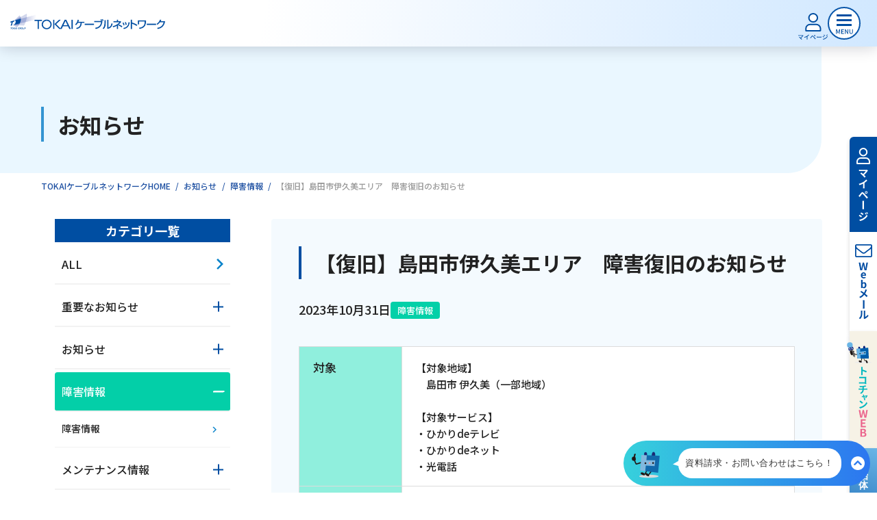

--- FILE ---
content_type: text/html; charset=UTF-8
request_url: https://tokai-catv.co.jp/news/fault/pid_004010/
body_size: 15381
content:
<!DOCTYPE HTML>
<html lang="ja">

<head>
<meta charset="utf-8">
  <title>【復旧】島田市伊久美エリア　障害復旧のお知らせ｜お知らせ | TOKAIケーブルネットワーク</title>
<!-- Google Tag Manager -->
<script>(function(w,d,s,l,i){w[l]=w[l]||[];w[l].push({'gtm.start':
new Date().getTime(),event:'gtm.js'});var f=d.getElementsByTagName(s)[0],
j=d.createElement(s),dl=l!='dataLayer'?'&l='+l:'';j.async=true;j.src=
'https://www.googletagmanager.com/gtm.js?id='+i+dl;f.parentNode.insertBefore(j,f);
})(window,document,'script','dataLayer','GTM-KSRHXZ3');</script>
<!-- End Google Tag Manager -->
<!-- Google Tag Manager -->
<script>(function(w,d,s,l,i){w[l]=w[l]||[];w[l].push({'gtm.start':
new Date().getTime(),event:'gtm.js'});var f=d.getElementsByTagName(s)[0],
j=d.createElement(s),dl=l!='dataLayer'?'&l='+l:'';j.async=true;j.src=
'https://www.googletagmanager.com/gtm.js?id='+i+dl;f.parentNode.insertBefore(j,f);
})(window,document,'script','dataLayer','GTM-KN4MGKT');</script>
<!-- End Google Tag Manager -->
<!-- Google Tag Manager -->
<script>(function(w,d,s,l,i){w[l]=w[l]||[];w[l].push({'gtm.start':
new Date().getTime(),event:'gtm.js'});var f=d.getElementsByTagName(s)[0],
j=d.createElement(s),dl=l!='dataLayer'?'&l='+l:'';j.async=true;j.src=
'https://www.googletagmanager.com/gtm.js?id='+i+dl;f.parentNode.insertBefore(j,f);
})(window,document,'script','dataLayer','GTM-MGXSXQJ3');</script>
<!-- End Google Tag Manager -->

  <meta name="description" content="TOKAIケーブルネットワークから「【復旧】島田市伊久美エリア　障害復旧のお知らせ」についてお知らせいたします。">
  <meta name="SKYPE_TOOLBAR" content="SKYPE_TOOLBAR_PARSER_COMPATIBLE">
  <meta http-equiv="X-UA-Compatible" content="IE=edge">
  <meta name="format-detection" content="telephone=no">
  <meta name="viewport" content="width=device-width, initial-scale=1.0">
  <meta property="og:url" content="https://tokai-catv.co.jp/news/fault/pid_004010/">
  <meta property="og:type" content="website">
  <meta property="og:title" content="【復旧】島田市伊久美エリア　障害復旧のお知らせ｜お知らせ | TOKAIケーブルネットワーク">
  <meta property="og:description" content="TOKAIケーブルネットワークから「【復旧】島田市伊久美エリア　障害復旧のお知らせ」についてお知らせいたします。">
  <meta property="og:site_name" content="TOKAIケーブルネットワーク">
<meta property="og:image:type" content="image/png">
<meta property="og:locale" content="ja_JP">
<meta property="og:image:alt" content="【復旧】島田市伊久美エリア　障害復旧のお知らせ｜お知らせ | TOKAIケーブルネットワークイメージ">


  <meta property="og:image" content="https://tokai-catv.co.jp/assets/img/common/ogp.png">
  <meta name="twitter:image" content="https://tokai-catv.co.jp/assets/img/common/ogp.png">
  <meta property="og:image:secure_url" content="https://tokai-catv.co.jp/assets/img/common/ogp.png">


<meta property="og:image:width"  content="1200">
<meta property="og:image:height" content="630">
<!-- ■Twitter Card（X） -->
<meta name="twitter:card"        content="summary_large_image">
<meta name="twitter:title"       content="【復旧】島田市伊久美エリア　障害復旧のお知らせ｜お知らせ | TOKAIケーブルネットワーク">
<meta name="twitter:description" content="TOKAIケーブルネットワークから「【復旧】島田市伊久美エリア　障害復旧のお知らせ」についてお知らせいたします。">
<meta name="twitter:image:alt"   content="【復旧】島田市伊久美エリア　障害復旧のお知らせ｜お知らせ | TOKAIケーブルネットワーク">


  <link rel="stylesheet" type="text/css" href="/assets/css/style.css" media="all">
  <script src="/assets/js/jquery.js"></script>

  <link rel="preconnect" href="https://fonts.googleapis.com">
  <link rel="preconnect" href="https://fonts.gstatic.com" crossorigin>
  <link href="https://fonts.googleapis.com/css2?family=Noto+Sans+JP:wght@100;500;700&display=swap" rel="stylesheet" media="print" onload="this.media='all'">

  <link rel="stylesheet" href="https://cdn.jsdelivr.net/npm/simplebar@5.3.6/dist/simplebar.min.css">
  <script type="text/javascript" src="https://cdn.jsdelivr.net/npm/simplebar@5.3.6/dist/simplebar.min.js"></script>

  <link rel="icon" href="https://tokai-catv.co.jp/assets/img/common/favicon.jpg">
  <link rel="apple-touch-icon" href="https://tokai-catv.co.jp/assets/img/common/apple-touch-icon.png">




  <link rel="stylesheet" type="text/css" href="/assets/css/news.css" media="all">
  <link rel="stylesheet" type="text/css" href="/assets/css/cozy_content.css" media="all">

<link rel="stylesheet" type="text/css" href="/assets/css/mtblock.css" media="all">

<script src="/assets/js/news_icon.js"></script>





  <script type="application/ld+json">
    {
      "@context": "https://schema.org",
      "@type": "BreadcrumbList",
      "itemListElement": [{
        "@type": "ListItem",
        "position": 1,
        "name": "TOKAIケーブルネットワークHOME",
        "item": "https://tokai-catv.co.jp/"
      },{
        "@type": "ListItem",
        "position": 2,
        "name": "お知らせ",
        "item": "https://tokai-catv.co.jp/news/"
      },{
        "@type": "ListItem",
        "position": 3,
        "name": "障害情報",
        "item": "https://tokai-catv.co.jp/news/fault/"
      },{
        "@type": "ListItem",
        "position": 4,
        "name": "【復旧】島田市伊久美エリア　障害復旧のお知らせ",
        "item": "https://tokai-catv.co.jp/news/fault/pid_004010/"
      }]
    }
  </script>

</head>

<body ontouchstart="">
<!-- Google Tag Manager (noscript) -->
<noscript><iframe src="https://www.googletagmanager.com/ns.html?id=GTM-KSRHXZ3"
height="0" width="0" style="display:none;visibility:hidden"></iframe></noscript>
<!-- End Google Tag Manager (noscript) -->
<!-- Google Tag Manager (noscript) -->
<noscript><iframe src="https://www.googletagmanager.com/ns.html?id=GTM-KN4MGKT"
height="0" width="0" style="display:none;visibility:hidden"></iframe></noscript>
<!-- End Google Tag Manager (noscript) -->
<!-- Google Tag Manager (noscript) -->
<noscript><iframe src="https://www.googletagmanager.com/ns.html?id=GTM-MGXSXQJ3"
height="0" width="0" style="display:none;visibility:hidden"></iframe></noscript>
<!-- End Google Tag Manager (noscript) -->
  <!-- Google Tag Manager body -->
    <div class="l-wrapper" id="wrapper">

<header class="l-header " id="header">
  <div class="l-header__left">
    <div><a class="l-header-logo" href="/"><img src="/assets/img/common/logo.png" alt="ひかりで繋がるテレビ・インターネット・電話！4K放送もTOKAIケーブルネットワークにお任せ！"></a></div>
    <ul class="l-header-sp-menu">
      <li><a href="/member/mypage/"><img src="/assets/img/common/sp-header-mypage.svg" alt="マイページ"></a></li>
      <li id="jsNavBtn" class="js-btn">
        <img class="l-header-sp-menu__open" src="/assets/img/common/sp-header-menu-btn.svg" alt="MENU" width="48"
          height="48">
        <img class="l-header-sp-menu__close" src="/assets/img/common/sp-header-menu-close.svg" alt="MENU" width="48"
          height="48">
      </li>
    </ul>
  </div>
  <div class="l-header__side">
    <div class="l-header-contact">
      <p class="l-header-tel">
        <a href="tel:0120-696-942"><img src="/assets/img/common/header-tel.svg" alt=""></a>
        受付時間：9:30〜18:00 年中無休
      </p>
      <ul class="l-header-btn-list">
        <li>
          <a href="https://www.thn.ne.jp/application/attention/" rel="nofollow noopener" target="_blank" class="m-btn -orange -size-ss">
            <span class="m-btn__txt">お申し込み</span>
            <svg class="m-btn__arrow" xmlns="http://www.w3.org/2000/svg" width="11.318" height="11.319"
              viewBox="0 0 11.318 11.319">
              <path d="M-10984-1030v-1.78h6.227V-1038h1.777v8Z"
                transform="translate(8500.838 -7027.225) rotate(-45)" />
            </svg>
          </a>
        </li>
        <li>
          <a href="https://www.thn.ne.jp/application/request/" rel="nofollow noopener" target="_blank" class="m-btn -green -size-ss">
            <span class="m-btn__txt">資料請求</span>
            <svg class="m-btn__arrow" xmlns="http://www.w3.org/2000/svg" width="11.318" height="11.319"
              viewBox="0 0 11.318 11.319">
              <path d="M-10984-1030v-1.78h6.227V-1038h1.777v8Z"
                transform="translate(8500.838 -7027.225) rotate(-45)" />
            </svg>
          </a>
        </li>
      </ul>
    </div>
    <!--.l-header-contact"-->
  </div>
  <!--.l-header-side-->

  <div class="l-header__center">
    <ul class="l-header-company">
      <li><a href="/catalog/">パンフレット・チラシ</a></li>
      <li><a href="/company/branch/">支店一覧</a></li>
      <li><a href="/area/">対応エリア</a></li>
    </ul>
    <ul class="l-header-customer-list">
      <li>
        <span class="l-header-customer-btn -consider"><img src="/assets/img/common/header-consiber.svg" alt="ご検討中のお客様"><span
            class="l-header-customer-btn__arrow-01">ご検討中のお客様</span>
        </span>

      </li>
      <li><span class="l-header-customer-btn -use"><img src="/assets/img/common/header-use.svg" alt="ご利用中のお客様"><span
            class="l-header-customer-btn__arrow-02">ご利用中のお客様</span></span></li>
    </ul>
  </div>
  <!--.l-header-center-->
  <div class="l-header__bottom">
    <dl class="l-header-guide">
      <dt class="js-under__dt">サービスのご案内</dt>
      <dd>
        <span class="l-header-guide__btn -internet js-under"><span class="l-header-guide__txt">インターネット</span></span>
      </dd>
      <dd><span class="l-header-guide__btn -tv js-under"><span class="l-header-guide__txt">テレビ</span></span></dd>
      <dd><span class="l-header-guide__btn -phone js-under"><span class="l-header-guide__txt">電話</span></span></dd>
      <dd><span class="l-header-guide__btn -movie js-under"><span class="l-header-guide__txt">動画配信</span></span></dd>
    </dl>
    <ul class="l-header-list">
      <li>
        <span class="l-header-list__service"><img src="/assets/img/common/ico-service.svg" alt="サービスのご案内">サービスのご案内</span>
      </li>
      <li><a href="/useful_information/"><img src="/assets/img/common/ico-value.svg" alt="おトクな情報">おトクな情報</a></li>
      <li><a href="/price/"><img src="/assets/img/common/ico-yen.svg" alt="料金案内">料金案内</a></li>
      <li><a href="/faq/"><img src="/assets/img/common/ico-faq.svg" alt="よくあるご質問">よくあるご質問</a></li>
    </ul>
  </div>
</header>
<!--l-header-->

<div class="l-mega-bg"></div>

<div class="l-mega -service">
  <p class="l-mega__close"><img src="/assets/img/common/nav-close.svg" alt="CLOSE"></p>
  <div class="l-mega-row">
    <div class="l-mega-scroll-inner" data-simplebar data-simplebar-auto-hide="false">

      <div class="l-mega-category">
        <a href="/service/">
          <img src="/assets/img/common/menu/icon-service_wh.png" alt="サービス" width="37" height="40">
          サービス一覧はこちら
          <span class="l-mega-category__arrow">
            <svg xmlns="http://www.w3.org/2000/svg" width="11.318" height="11.319" viewBox="0 0 11.318 11.319">
              <path d="M-10984-1030v-1.78h6.227V-1038h1.777v8Z"
                transform="translate(8500.838 -7027.225) rotate(-45)" />
            </svg>
          </span>
        </a>
      </div>
      <ul class="l-mega-list -service">
        <li>
          <dl>
            <dt class="-internet">
              <a href="/service/internet/">
                <img src="/assets/img/common/menu/service-net.svg" alt="インターネット" class="l-mega-ico" width="47" height="47">
                <span class="l-mega-ttl">インターネット</span>
                <img src="/assets/img/common/ico-arrow_square.svg" alt="矢印" class="l-mega-ico" width="17" height="17">
              </a>
            </dt>
            <dd>
              <ul>
                <li><a href="/price/#net">サービス料金</a></li>
                <li><a href="/service/internet/network/">TOKAIケーブルネットワークの独自回線</a></li>
                <li><a href="/service/internet/option/security/">インターネットセキュリティサービス（Security Z）</a></li>
                <li><a href="/column/internet/007436/#sec12">メッシュWi-Fi</a></li>
                <li><a href="/service/internet/option/">ひかりdeネットオプションサービス</a></li>
                <li><a href="/faq/search/?p=%3C%21--%7B%24p%7D--%3E&q=%E3%82%A4%E3%83%B3%E3%82%BF%E3%83%BC%E3%83%8D%E3%83%83%E3%83%88">よくあるご質問</a></li>
                <li><a href="/faq/internet/">各種接続・設定方法</a></li>
              </ul>
            </dd>
          </dl>
        </li>
        <li>
          <dl>
            <dt class="-tv">
              <a href="/service/tv/">
                <img src="/assets/img/common/menu/service-tv.svg" alt="テレビ" class="l-mega-ico" width="47" height="47">
                <span class="l-mega-ttl">テレビ</span>
                <img src="/assets/img/common/ico-arrow_square.svg" alt="矢印" class="l-mega-ico" width="17" height="17">
              </a>
            </dt>
            <dd>
              <ul>
                <li><a href="/price/#tv">サービス料金</a></li>
                <li><a href="/service/tv/lineup/">チャンネルラインナップ</a></li>
                <li><a href="/service/tv/cs/">CS専門チャンネルパック</a></li>
                <li><a href="/service/tv/tuner/">ケーブルテレビ専用チューナー</a></li>
                <li><a href="/service/tv/4k8k/">4K8K放送</a></li>
                <li><a href="/service/tv/community/">コミュニティーチャンネル</a></li>
                <li><a href="/member/program_guide/">番組ガイド</a></li>
                <li><a href="/faq/search/?p=1&q=%E3%83%86%E3%83%AC%E3%83%93">よくあるご質問</a></li>
                <li><a href="/faq/tv/">各種接続・設定方法</a></li>
              </ul>
            </dd>
          </dl>
        </li>
        <li>
          <dl>
            <dt class="-phone">
              <a href="/service/phone/">
                <img src="/assets/img/common/menu/service-phone.svg" alt="電話" class="l-mega-ico" width="47" height="47">
                <span class="l-mega-ttl">電話</span>
                <img src="/assets/img/common/ico-arrow_square.svg" alt="矢印" class="l-mega-ico" width="17" height="17">
              </a>
            </dt>
            <dd>
              <ul>
                <li><a href="/price/#tel">サービス料金</a></li>
                <li><a href="/service/phone/talks/">ひかりdeトークS</a></li>
                <li><a href="/service/phone/cableplus/">ケーブルプラス電話</a></li>
                <li><a href="/faq/search/?p=1&q=%E9%9B%BB%E8%A9%B1">よくあるご質問</a></li>
                <li><a href="/faq/phone/">各種接続・設定方法</a></li>
              </ul>
            </dd>
          </dl>
        </li>
        <li>
          <dl>
            <dt class="-movie">
              <a href="/service/ott/">
                <img src="/assets/img/common/menu/service-movie.svg" alt="動画配信" class="l-mega-ico" width="47" height="47">
                <span class="l-mega-ttl">動画配信</span>
                <img src="/assets/img/common/ico-arrow_square.svg" alt="矢印" class="l-mega-ico" width="17" height="17">
              </a>
            </dt>
            <dd>
              <ul>
                <li><a href="/price/#movie">サービス料金</a></li>
              <!-- 20250131 netflix販売終了_start -->
<!--
                <li><a href="/service/ott/netflix/">Netflix</a></li>
              -->
<!-- 20250131 netflix販売終了_end -->
                <li><a href="/service/ott/hulu/">Hulu</a></li>
              <!-- 20240930 DAZN販売終了_start -->
              <!--
                <li><a href="/service/ott/dazn/">DAZN</a></li>
              -->
              <!-- 20240930 DAZN販売終了_end -->
                <li><a href="/faq/search/?p=1&q=%E5%8B%95%E7%94%BB">よくあるご質問</a></li>
              </ul>
            </dd>
          </dl>
        </li>
      </ul>
      <div class="l-mega-category">
        <a href="/service/other/">
          その他のサービス<span class="l-mega-category__arrow">
            <svg xmlns="http://www.w3.org/2000/svg" width="11.318" height="11.319" viewBox="0 0 11.318 11.319">
              <path d="M-10984-1030v-1.78h6.227V-1038h1.777v8Z"
                transform="translate(8500.838 -7027.225) rotate(-45)" />
            </svg>
          </span>
        </a>
      </div>
      <ul class="l-mega-list -bnr">
        <li>
          <a href="/useful_information/softbank_ouchiwari/">
            <img src="/assets/img/common/menu/m-bnr_softbank.png" alt="ソフトバンクおうち割 光セット" width="214" height="123">
          </a>
        </li>
        <li>
          <a href="/assets/pdf/ymobile_ouchiwari.pdf" target="_blank">
            <img src="/assets/img/common/menu/m-bnr_ymobile.png" alt="ワイモバイルおうち割 光セット（A）" width="214" height="123">
          </a>
        </li>
        <li>
          <a href="/useful_information/au_smart_value/">
            <img src="/assets/img/common/menu/m-bnr_au.png" alt="auスマートバリュー" width="214" height="123">
          </a>
        </li>
        <li>
          <a href="/useful_information/uq_mobile/">
            <img src="/assets/img/common/menu/m-bnr_uq.png" alt="UQ自宅割セット" width="214" height="123">
          </a>
        </li>
        <li>
          <a href="/service/other/nhk/">
            <img src="/assets/img/common/menu/m-bnr_nhk.png" alt="NHK団体一括支払い" width="214" height="123">
          </a>
        </li>
        <li>
          <a href="/useful_information/friends/">
            <img src="/assets/img/common/menu/m-bnr_friend.png" alt="お友達紹介制度" width="214" height="123">
          </a>
        </li>
        
      </ul>
    </div>
    <!--l-mega-scroll-inner-->
  </div>
</div>
<!--.l-mega service-->

<div class="l-mega -internet">
  <p class="l-mega__close"><img src="/assets/img/common/nav-close.svg" alt="CLOSE"></p>
  <div class="l-mega-row">
    <div class="l-mega-scroll-inner" data-simplebar data-simplebar-auto-hide="false">
      <div class="l-mega-category">
        <a href="/service/internet/">
          <img src="/assets/img/common/menu/icon-internet.png" alt="インターネット" width="45" height="45">
          インターネットはこちら
          <span class="l-mega-category__arrow">
            <svg xmlns="http://www.w3.org/2000/svg" width="11.318" height="11.319" viewBox="0 0 11.318 11.319">
              <path d="M-10984-1030v-1.78h6.227V-1038h1.777v8Z"
                transform="translate(8500.838 -7027.225) rotate(-45)" />
            </svg>
          </span>
        </a>
      </div>
      <ul class="l-mega-list -large">
        <li>
          <a href="/price/#net" class="l-mega-link">
            <dl>
              <dt>
                <img src="/assets/img/common/menu/m-yen.png" alt="インターネット料金案内" class="l-mega-ico" width="53" height="70">
              </dt>
              <dd class="l-mega-txt">インターネット料金案内</dd>
            </dl>
            <div class="l-mega-arrow">
              <svg class="l-mega-arrow__link" xmlns="http://www.w3.org/2000/svg" width="11.318" height="11.319"
                viewBox="0 0 11.318 11.319">
                <path d="M-10984-1030v-1.78h6.227V-1038h1.777v8Z"
                  transform="translate(8500.838 -7027.225) rotate(-45)" />
              </svg>
            </div>
          </a>
        </li>
        <li>
          <a href="/service/internet/network/" class="l-mega-link">
            <dl>
              <dt>
                <img src="/assets/img/common/menu/m-network.svg" alt="TOKAIケーブルネットワークの独自回線" class="l-mega-ico" width="86" height="69">
              </dt>
              <dd class="l-mega-txt">TOKAIケーブルネットワークの<br>独自回線</dd>
            </dl>
            <div class="l-mega-arrow">
              <svg class="l-mega-arrow__link" xmlns="http://www.w3.org/2000/svg" width="11.318" height="11.319"
                viewBox="0 0 11.318 11.319">
                <path d="M-10984-1030v-1.78h6.227V-1038h1.777v8Z"
                  transform="translate(8500.838 -7027.225) rotate(-45)" />
              </svg>
            </div>
          </a>
        </li>
        <li>
          <a href="/service/internet/option/security/" class="l-mega-link">
            <dl>
              <dt>
                <img src="/assets/img/common/menu/m-security.png" alt="インターネットセキュリティサービス（Security Z）" class="l-mega-ico" width="200" height="54">
              </dt>
              <dd class="l-mega-txt">インターネットセキュリティ<br>サービス（Security Z）</dd>
            </dl>
            <div class="l-mega-arrow">
              <svg class="l-mega-arrow__link" xmlns="http://www.w3.org/2000/svg" width="11.318" height="11.319"
                viewBox="0 0 11.318 11.319">
                <path d="M-10984-1030v-1.78h6.227V-1038h1.777v8Z"
                  transform="translate(8500.838 -7027.225) rotate(-45)" />
              </svg>
            </div>
          </a>
        </li>
        <li>
          <a href="/column/internet/007436/#sec12" class="l-mega-link">
            <dl>
              <dt>
                <img src="/assets/img/common/menu/m-wifi.png" alt="メッシュWi-Fi" class="l-mega-ico" width="180" height="64">
              </dt>
              <dd class="l-mega-txt">メッシュWi-Fi</dd>
            </dl>
            <div class="l-mega-arrow">
              <svg class="l-mega-arrow__link" xmlns="http://www.w3.org/2000/svg" width="11.318" height="11.319"
                viewBox="0 0 11.318 11.319">
                <path d="M-10984-1030v-1.78h6.227V-1038h1.777v8Z"
                  transform="translate(8500.838 -7027.225) rotate(-45)" />
              </svg>
            </div>
          </a>
        </li>
        <li>
          <a href="/service/internet/option/" class="l-mega-link">
            <dl>
              <dt>
                <img src="/assets/img/common/menu/m-hikari_option.png" alt="ひかりdeネットオプションサービス" class="l-mega-ico" width="70" height="70">
              </dt>
              <dd class="l-mega-txt">ひかりdeネット<br>オプションサービス</dd>
            </dl>
            <div class="l-mega-arrow">
              <svg class="l-mega-arrow__link" xmlns="http://www.w3.org/2000/svg" width="11.318" height="11.319"
                viewBox="0 0 11.318 11.319">
                <path d="M-10984-1030v-1.78h6.227V-1038h1.777v8Z"
                  transform="translate(8500.838 -7027.225) rotate(-45)" />
              </svg>
            </div>
          </a>
        </li>
        <li>
          <a href="/faq/search/?p=%3C%21--%7B%24p%7D--%3E&q=%E3%82%A4%E3%83%B3%E3%82%BF%E3%83%BC%E3%83%8D%E3%83%83%E3%83%88" class="l-mega-link">
            <dl>
              <dt>
                <img src="/assets/img/common/menu/m-question.png" alt="インターネットについてのよくあるご質問" class="l-mega-ico" width="70" height="70">
              </dt>
              <dd class="l-mega-txt">インターネットについての<br>よくあるご質問</dd>
            </dl>
            <div class="l-mega-arrow">
              <svg class="l-mega-arrow__link" xmlns="http://www.w3.org/2000/svg" width="11.318" height="11.319"
                viewBox="0 0 11.318 11.319">
                <path d="M-10984-1030v-1.78h6.227V-1038h1.777v8Z"
                  transform="translate(8500.838 -7027.225) rotate(-45)" />
              </svg>
            </div>
          </a>
        </li>
        <li>
          <a href="/faq/internet/" class="l-mega-link">
            <dl>
              <dt>
                <img src="/assets/img/common/menu/m-setting.png" alt="インターネットの各種接続・設定方法" class="l-mega-ico" width="71" height="71">
              </dt>
              <dd class="l-mega-txt">インターネットの<br>各種接続・設定方法</dd>
            </dl>
            <div class="l-mega-arrow">
              <svg class="l-mega-arrow__link" xmlns="http://www.w3.org/2000/svg" width="11.318" height="11.319"
                viewBox="0 0 11.318 11.319">
                <path d="M-10984-1030v-1.78h6.227V-1038h1.777v8Z"
                  transform="translate(8500.838 -7027.225) rotate(-45)" />
              </svg>
            </div>
          </a>
        </li>
      </ul>
    </div>
    <!--l-mega-scroll-inner-->
  </div>
</div>
<!--.l-mega internet-->

<div class="l-mega -tv">
  <p class="l-mega__close"><img src="/assets/img/common/nav-close.svg" alt="CLOSE"></p>
  <div class="l-mega-row">
    <div class="l-mega-scroll-inner" data-simplebar data-simplebar-auto-hide="false">
      <div class="l-mega-category">
        <a href="/service/tv/">
          <img src="/assets/img/common/menu/icon-tv.png" alt="テレビ" width="45" height="45">
          テレビはこちら
          <span class="l-mega-category__arrow">
            <svg xmlns="http://www.w3.org/2000/svg" width="11.318" height="11.319" viewBox="0 0 11.318 11.319">
              <path d="M-10984-1030v-1.78h6.227V-1038h1.777v8Z"
                transform="translate(8500.838 -7027.225) rotate(-45)" />
            </svg>
          </span>
        </a>
      </div>
      <ul class="l-mega-list -large">
        <li>
          <a href="/price/#tv" class="l-mega-link">
            <dl>
              <dt>
                <img src="/assets/img/common/menu/m-yen.png" alt="テレビ料金案内" class="l-mega-ico" width="53" height="70">
              </dt>
              <dd class="l-mega-txt">テレビ料金案内</dd>
            </dl>
            <div class="l-mega-arrow">
              <svg class="l-mega-arrow__link" xmlns="http://www.w3.org/2000/svg" width="11.318" height="11.319"
                viewBox="0 0 11.318 11.319">
                <path d="M-10984-1030v-1.78h6.227V-1038h1.777v8Z"
                  transform="translate(8500.838 -7027.225) rotate(-45)" />
              </svg>
            </div>
          </a>
        </li>
        <li>
          <a href="/service/tv/lineup/" class="l-mega-link">
            <dl>
              <dt>
                <img src="/assets/img/common/menu/m-channel.png" alt="チャンネルラインナップ" class="l-mega-ico" width="202" height="82">
              </dt>
              <dd class="l-mega-txt">チャンネルラインナップ</dd>
            </dl>
            <div class="l-mega-arrow">
              <svg class="l-mega-arrow__link" xmlns="http://www.w3.org/2000/svg" width="11.318" height="11.319"
                viewBox="0 0 11.318 11.319">
                <path d="M-10984-1030v-1.78h6.227V-1038h1.777v8Z"
                  transform="translate(8500.838 -7027.225) rotate(-45)" />
              </svg>
            </div>
          </a>
        </li>
        <li>
          <a href="/service/tv/cs/" class="l-mega-link">
            <dl>
              <dt>
                <img src="/assets/img/common/menu/m-cs-tv.png" alt="CS専門チャンネルパックサービス" class="l-mega-ico" width="90" height="75">
              </dt>
              <dd class="l-mega-txt">CS専門<br>チャンネルパックサービス</dd>
            </dl>
            <div class="l-mega-arrow">
              <svg class="l-mega-arrow__link" xmlns="http://www.w3.org/2000/svg" width="11.318" height="11.319"
                viewBox="0 0 11.318 11.319">
                <path d="M-10984-1030v-1.78h6.227V-1038h1.777v8Z"
                  transform="translate(8500.838 -7027.225) rotate(-45)" />
              </svg>
            </div>
          </a>
        </li>
        <li>
          <a href="/service/tv/tuner/" class="l-mega-link">
            <dl>
              <dt>
                <img src="/assets/img/common/menu/m-smart-tv.png" alt="ケーブルテレビ専用チューナー" class="l-mega-ico" width="103" height="72">
              </dt>
              <dd class="l-mega-txt">ケーブルテレビ専用チューナー</dd>
            </dl>
            <div class="l-mega-arrow">
              <svg class="l-mega-arrow__link" xmlns="http://www.w3.org/2000/svg" width="11.318" height="11.319"
                viewBox="0 0 11.318 11.319">
                <path d="M-10984-1030v-1.78h6.227V-1038h1.777v8Z"
                  transform="translate(8500.838 -7027.225) rotate(-45)" />
              </svg>
            </div>
          </a>
        </li>
        <li>
          <a href="/service/tv/4k8k/" class="l-mega-link">
            <dl>
              <dt>
                <img src="/assets/img/common/menu/m-4k8k.png" alt="4K8K放送" class="l-mega-ico" width="90" height="75">
              </dt>
              <dd class="l-mega-txt">4K8K放送</dd>
            </dl>
            <div class="l-mega-arrow">
              <svg class="l-mega-arrow__link" xmlns="http://www.w3.org/2000/svg" width="11.318" height="11.319"
                viewBox="0 0 11.318 11.319">
                <path d="M-10984-1030v-1.78h6.227V-1038h1.777v8Z"
                  transform="translate(8500.838 -7027.225) rotate(-45)" />
              </svg>
            </div>
          </a>
        </li>
        <li>
          <a href="/service/tv/community/" class="l-mega-link">
            <dl>
              <dt>
                <img src="/assets/img/common/menu/m-community.png" alt="コミュニティーチャンネル" class="l-mega-ico" width="169" height="89">
              </dt>
              <dd class="l-mega-txt">コミュニティーチャンネル</dd>
            </dl>
            <div class="l-mega-arrow">
              <svg class="l-mega-arrow__link" xmlns="http://www.w3.org/2000/svg" width="11.318" height="11.319"
                viewBox="0 0 11.318 11.319">
                <path d="M-10984-1030v-1.78h6.227V-1038h1.777v8Z"
                  transform="translate(8500.838 -7027.225) rotate(-45)" />
              </svg>
            </div>
          </a>
        </li>
        <li>
          <a href="/member/program_guide/" class="l-mega-link">
            <dl>
              <dt>
                <img src="/assets/img/common/menu/m-guide.png" alt="番組ガイド" class="l-mega-ico" width="" height="">
              </dt>
              <dd class="l-mega-txt">番組ガイド</dd>
            </dl>
            <div class="l-mega-arrow">
              <svg class="l-mega-arrow__link" xmlns="http://www.w3.org/2000/svg" width="11.318" height="11.319"
                viewBox="0 0 11.318 11.319">
                <path d="M-10984-1030v-1.78h6.227V-1038h1.777v8Z"
                  transform="translate(8500.838 -7027.225) rotate(-45)" />
              </svg>
            </div>
          </a>
        </li>
        <li>
          <a href="/faq/search/?p=1&q=%E3%83%86%E3%83%AC%E3%83%93" class="l-mega-link">
            <dl>
              <dt>
                <img src="/assets/img/common/menu/m-question.png" alt="テレビについてよくあるご質問" class="l-mega-ico" width="70" height="70">
              </dt>
              <dd class="l-mega-txt">テレビについての<br>よくあるご質問</dd>
            </dl>
            <div class="l-mega-arrow">
              <svg class="l-mega-arrow__link" xmlns="http://www.w3.org/2000/svg" width="11.318" height="11.319"
                viewBox="0 0 11.318 11.319">
                <path d="M-10984-1030v-1.78h6.227V-1038h1.777v8Z"
                  transform="translate(8500.838 -7027.225) rotate(-45)" />
              </svg>
            </div>
          </a>
        </li>
        <li>
          <a href="/faq/tv/" class="l-mega-link">
            <dl>
              <dt>
                <img src="/assets/img/common/menu/m-setting.png" alt="テレビの各種接続・設定方法" class="l-mega-ico" width="71" height="71">
              </dt>
              <dd class="l-mega-txt">テレビの<br>各種接続・設定方法</dd>
            </dl>
            <div class="l-mega-arrow">
              <svg class="l-mega-arrow__link" xmlns="http://www.w3.org/2000/svg" width="11.318" height="11.319"
                viewBox="0 0 11.318 11.319">
                <path d="M-10984-1030v-1.78h6.227V-1038h1.777v8Z"
                  transform="translate(8500.838 -7027.225) rotate(-45)" />
              </svg>
            </div>
          </a>
        </li>
      </ul>
    </div>
    <!--l-mega-scroll-inner-->
  </div>
</div>
<!--.l-mega tv-->

<div class="l-mega -phone">
  <p class="l-mega__close"><img src="/assets/img/common/nav-close.svg" alt="CLOSE"></p>
  <div class="l-mega-row">
    <div class="l-mega-scroll-inner" data-simplebar data-simplebar-auto-hide="false">
      <div class="l-mega-category">
        <a href="/service/phone/">
          <img src="/assets/img/common/menu/icon-phone.png" alt="電話" width="45" height="45">
          電話はこちら
          <span class="l-mega-category__arrow">
            <svg xmlns="http://www.w3.org/2000/svg" width="11.318" height="11.319" viewBox="0 0 11.318 11.319">
              <path d="M-10984-1030v-1.78h6.227V-1038h1.777v8Z"
                transform="translate(8500.838 -7027.225) rotate(-45)" />
            </svg>
          </span>
        </a>
      </div>
      <ul class="l-mega-list -large">
        <li>
          <a href="/price/#tel" class="l-mega-link">
            <dl>
              <dt>
                <img src="/assets/img/common/menu/m-yen.png" alt="電話料金案内" class="l-mega-ico" width="53" height="70">
              </dt>
              <dd class="l-mega-txt">電話料金案内</dd>
            </dl>
            <div class="l-mega-arrow">
              <svg class="l-mega-arrow__link" xmlns="http://www.w3.org/2000/svg" width="11.318" height="11.319"
                viewBox="0 0 11.318 11.319">
                <path d="M-10984-1030v-1.78h6.227V-1038h1.777v8Z"
                  transform="translate(8500.838 -7027.225) rotate(-45)" />
              </svg>
            </div>
          </a>
        </li>
        <li>
          <a href="/service/phone/talks/" class="l-mega-link">
            <dl>
              <dt>
                <img src="/assets/img/common/menu/m-hikari_talk.png" alt="ひかりdeトークS" class="l-mega-ico" width="216" height="45">
              </dt>
              <dd class="l-mega-txt">ひかりdeトークS</dd>
            </dl>
            <div class="l-mega-arrow">
              <svg class="l-mega-arrow__link" xmlns="http://www.w3.org/2000/svg" width="11.318" height="11.319"
                viewBox="0 0 11.318 11.319">
                <path d="M-10984-1030v-1.78h6.227V-1038h1.777v8Z"
                  transform="translate(8500.838 -7027.225) rotate(-45)" />
              </svg>
            </div>
          </a>
        </li>
        <li>
          <a href="/service/phone/cableplus/" class="l-mega-link">
            <dl>
              <dt>
                <img src="/assets/img/common/menu/m-cable.png" alt="ケーブルプラス電話" class="l-mega-ico" width="213" height="40">
              </dt>
              <dd class="l-mega-txt">ケーブルプラス電話</dd>
            </dl>
            <div class="l-mega-arrow">
              <svg class="l-mega-arrow__link" xmlns="http://www.w3.org/2000/svg" width="11.318" height="11.319"
                viewBox="0 0 11.318 11.319">
                <path d="M-10984-1030v-1.78h6.227V-1038h1.777v8Z"
                  transform="translate(8500.838 -7027.225) rotate(-45)" />
              </svg>
            </div>
          </a>
        </li>
        <li>
          <a href="/faq/search/?p=1&q=%E9%9B%BB%E8%A9%B1" class="l-mega-link">
            <dl>
              <dt>
                <img src="/assets/img/common/menu/m-question.png" alt="電話についてよくあるご質問" class="l-mega-ico" width="70" height="70">
              </dt>
              <dd class="l-mega-txt">電話についての<br>よくあるご質問</dd>
            </dl>
            <div class="l-mega-arrow">
              <svg class="l-mega-arrow__link" xmlns="http://www.w3.org/2000/svg" width="11.318" height="11.319"
                viewBox="0 0 11.318 11.319">
                <path d="M-10984-1030v-1.78h6.227V-1038h1.777v8Z"
                  transform="translate(8500.838 -7027.225) rotate(-45)" />
              </svg>
            </div>
          </a>
        </li>
        <li>
          <a href="/faq/phone/" class="l-mega-link">
            <dl>
              <dt>
                <img src="/assets/img/common/menu/m-setting.png" alt="電話の各種接続・設定方法" class="l-mega-ico" width="71" height="71">
              </dt>
              <dd class="l-mega-txt">電話の<br>各種接続・設定方法</dd>
            </dl>
            <div class="l-mega-arrow">
              <svg class="l-mega-arrow__link" xmlns="http://www.w3.org/2000/svg" width="11.318" height="11.319"
                viewBox="0 0 11.318 11.319">
                <path d="M-10984-1030v-1.78h6.227V-1038h1.777v8Z"
                  transform="translate(8500.838 -7027.225) rotate(-45)" />
              </svg>
            </div>
          </a>
        </li>
      </ul>
    </div>
    <!--l-mega-scroll-inner-->
  </div>
</div>
<!--.l-mega phone-->

<div class="l-mega -movie">
  <p class="l-mega__close"><img src="/assets/img/common/nav-close.svg" alt="CLOSE"></p>
  <div class="l-mega-row">
    <div class="l-mega-scroll-inner" data-simplebar data-simplebar-auto-hide="false">
      <div class="l-mega-category">
        <a href="/service/ott/">
          <img src="/assets/img/common/menu/icon-movie.png" alt="動画配信" width="45" height="45">
          動画配信はこちら
          <span class="l-mega-category__arrow">
            <svg xmlns="http://www.w3.org/2000/svg" width="11.318" height="11.319" viewBox="0 0 11.318 11.319">
              <path d="M-10984-1030v-1.78h6.227V-1038h1.777v8Z"
                transform="translate(8500.838 -7027.225) rotate(-45)" />
            </svg>
          </span>
        </a>
      </div>
      <ul class="l-mega-list -large">
        <li>
          <a href="/price/#movie" class="l-mega-link">
            <dl>
              <dt>
                <img src="/assets/img/common/menu/m-yen.png" alt="動画配信料金案内" class="l-mega-ico" width="53" height="70">
              </dt>
              <dd class="l-mega-txt">動画配信料金案内</dd>
            </dl>
            <div class="l-mega-arrow">
              <svg class="l-mega-arrow__link" xmlns="http://www.w3.org/2000/svg" width="11.318" height="11.319"
                viewBox="0 0 11.318 11.319">
                <path d="M-10984-1030v-1.78h6.227V-1038h1.777v8Z"
                  transform="translate(8500.838 -7027.225) rotate(-45)" />
              </svg>
            </div>
          </a>
        </li>
<!-- 20250131 netflix販売終了_start -->
<!--
        <li>
          <a href="/service/ott/netflix/" class="l-mega-link">
            <dl>
              <dt>
                <img src="/assets/img/common/menu/m-netflix.png" alt="Netflix" class="l-mega-ico" width="195" height="53" style="margin-top: 10px;">
              </dt>
              <dd class="l-mega-txt">Netflix</dd>
            </dl>
            <div class="l-mega-arrow">
              <svg class="l-mega-arrow__link" xmlns="http://www.w3.org/2000/svg" width="11.318" height="11.319"
                viewBox="0 0 11.318 11.319">
                <path d="M-10984-1030v-1.78h6.227V-1038h1.777v8Z"
                  transform="translate(8500.838 -7027.225) rotate(-45)" />
              </svg>
            </div>
          </a>
        </li>
      -->
<!-- 20250131 netflix販売終了_end -->
        <li>
          <a href="/service/ott/hulu/" class="l-mega-link">
            <dl>
              <dt>
                <img src="/assets/img/common/menu/m-hulu.png" alt="Hulu" class="l-mega-ico" width="169" height="56">
              </dt>
              <dd class="l-mega-txt">Hulu</dd>
            </dl>
            <div class="l-mega-arrow">
              <svg class="l-mega-arrow__link" xmlns="http://www.w3.org/2000/svg" width="11.318" height="11.319"
                viewBox="0 0 11.318 11.319">
                <path d="M-10984-1030v-1.78h6.227V-1038h1.777v8Z"
                  transform="translate(8500.838 -7027.225) rotate(-45)" />
              </svg>
            </div>
          </a>
        </li>
      <!-- 20240930 DAZN販売終了_start -->
      <!--
        <li>
          <a href="/service/ott/dazn/" class="l-mega-link">
            <dl>
              <dt>
                <img src="/assets/img/common/menu/m-dazn.png" alt="DAZN" class="l-mega-ico" width="72" height="72">
              </dt>
              <dd class="l-mega-txt">DAZN</dd>
            </dl>
            <div class="l-mega-arrow">
              <svg class="l-mega-arrow__link" xmlns="http://www.w3.org/2000/svg" width="11.318" height="11.319"
                viewBox="0 0 11.318 11.319">
                <path d="M-10984-1030v-1.78h6.227V-1038h1.777v8Z"
                  transform="translate(8500.838 -7027.225) rotate(-45)" />
              </svg>
            </div>
          </a>
        </li>
      -->
      <!-- 20240930 DAZN販売終了_end -->

        <li>
          <a href="/faq/search/?p=1&q=%E5%8B%95%E7%94%BB" class="l-mega-link">
            <dl>
              <dt>
                <img src="/assets/img/common/menu/m-question.png" alt="動画配信についてよくあるご質問" class="l-mega-ico" width="70" height="70">
              </dt>
              <dd class="l-mega-txt">動画配信についての<br>よくあるご質問</dd>
            </dl>
            <div class="l-mega-arrow">
              <svg class="l-mega-arrow__link" xmlns="http://www.w3.org/2000/svg" width="11.318" height="11.319"
                viewBox="0 0 11.318 11.319">
                <path d="M-10984-1030v-1.78h6.227V-1038h1.777v8Z"
                  transform="translate(8500.838 -7027.225) rotate(-45)" />
              </svg>
            </div>
          </a>
        </li>
      </ul>
    </div>
    <!--l-mega-scroll-inner-->
  </div>
</div>
<!--.l-mega movie-->

<div class="l-mega -consider">
  <p class="l-mega__close"><img src="/assets/img/common/nav-close.svg" alt="CLOSE"></p>
  <div class="l-mega-row">
    <div class="l-mega-scroll-inner" data-simplebar data-simplebar-auto-hide="false">
      <div class="l-mega-category">
        <a href="/new_customer/">
          <img src="/assets/img/common/menu/icon-consider.png" alt="ご検討中のお客様" width="60" height="45">
          ご検討中のお客様はこちら
          <span class="l-mega-category__arrow">
            <svg xmlns="http://www.w3.org/2000/svg" width="11.318" height="11.319" viewBox="0 0 11.318 11.319">
              <path d="M-10984-1030v-1.78h6.227V-1038h1.777v8Z"
                transform="translate(8500.838 -7027.225) rotate(-45)" />
            </svg>
          </span>
        </a>
      </div>
      <ul class="l-mega-list">
        <li>
          <a href="/set_plan/" class="l-mega-link">
            <dl class="l-mega-data">
              <dt>
                <img src="/assets/img/common/menu/m-subscription.png" alt="おトクなプラン" width="51" height="35">
                <span class="l-mega-data__txt">おトクなプラン</span>
              </dt>
              <dd>テレビもインターネットも電話も、<br>みんなまとめておトク！</dd>
            </dl>
            <div class="l-mega-arrow">
              <svg class="l-mega-arrow__link" xmlns="http://www.w3.org/2000/svg" width="11.318" height="11.319"
                viewBox="0 0 11.318 11.319">
                <path d="M-10984-1030v-1.78h6.227V-1038h1.777v8Z"
                  transform="translate(8500.838 -7027.225) rotate(-45)" />
              </svg>
            </div>
          </a>
        </li>
        <li>
          <a href="/price/" class="l-mega-link">
            <dl class="l-mega-data">
              <dt>
                <img src="/assets/img/common/menu/m-yen.png" alt="料金案内" width="26" height="35">
                <span class="l-mega-data__txt">料金案内</span>
              </dt>
              <dd>各種サービスの料金をご確認いただけます</dd>
            </dl>
            <div class="l-mega-arrow">
              <svg class="l-mega-arrow__link" xmlns="http://www.w3.org/2000/svg" width="11.318" height="11.319"
                viewBox="0 0 11.318 11.319">
                <path d="M-10984-1030v-1.78h6.227V-1038h1.777v8Z"
                  transform="translate(8500.838 -7027.225) rotate(-45)" />
              </svg>
            </div>
          </a>
        </li>
        <li>
          <a href="/faq/" class="l-mega-link">
            <dl class="l-mega-data">
              <dt>
                <img src="/assets/img/common/menu/m-question.png" alt="よくあるご質問" width="35" height="35">
                <span class="l-mega-data__txt">よくあるご質問</span>
              </dt>
              <dd>お客様からのよくあるご質問をQ&A方式でまとめました</dd>
            </dl>
            <div class="l-mega-arrow">
              <svg class="l-mega-arrow__link" xmlns="http://www.w3.org/2000/svg" width="11.318" height="11.319"
                viewBox="0 0 11.318 11.319">
                <path d="M-10984-1030v-1.78h6.227V-1038h1.777v8Z"
                  transform="translate(8500.838 -7027.225) rotate(-45)" />
              </svg>
            </div>
          </a>
        </li>
        <li>
          <a href="/area/" class="l-mega-link">
            <dl class="l-mega-data">
              <dt>
                <img src="/assets/img/common/menu/m-area.png" alt="対応エリア" width="30" height="35">
                <span class="l-mega-data__txt">対応エリア</span>
              </dt>
              <dd>お申し込みの前にサービス提供エリアをご確認ください</dd>
            </dl>
            <div class="l-mega-arrow">
              <svg class="l-mega-arrow__link" xmlns="http://www.w3.org/2000/svg" width="11.318" height="11.319"
                viewBox="0 0 11.318 11.319">
                <path d="M-10984-1030v-1.78h6.227V-1038h1.777v8Z"
                  transform="translate(8500.838 -7027.225) rotate(-45)" />
              </svg>
            </div>
          </a>
        </li>
        <li>
          <a href="/new_customer/flow/" class="l-mega-link">
            <dl class="l-mega-data">
              <dt>
                <img src="/assets/img/common/menu/m-flow.png" alt="お申し込みの流れ" width="49" height="35">
                <span class="l-mega-data__txt">お申し込みの流れ</span>
              </dt>
              <dd>サービス開始までの流れをご案内します</dd>
            </dl>
            <div class="l-mega-arrow">
              <svg class="l-mega-arrow__link" xmlns="http://www.w3.org/2000/svg" width="11.318" height="11.319"
                viewBox="0 0 11.318 11.319">
                <path d="M-10984-1030v-1.78h6.227V-1038h1.777v8Z"
                  transform="translate(8500.838 -7027.225) rotate(-45)" />
              </svg>
            </div>
          </a>
        </li>
        <li>
          <a href="/new_customer/construction/" class="l-mega-link">
            <dl class="l-mega-data">
              <dt>
                <img src="/assets/img/common/menu/m-kouji.png" alt="工事のご案内" width="35" height="35">
                <span class="l-mega-data__txt">工事のご案内</span>
              </dt>
              <dd>サービス開始に必要な工事についてご案内します</dd>
            </dl>
            <div class="l-mega-arrow">
              <svg class="l-mega-arrow__link" xmlns="http://www.w3.org/2000/svg" width="11.318" height="11.319"
                viewBox="0 0 11.318 11.319">
                <path d="M-10984-1030v-1.78h6.227V-1038h1.777v8Z"
                  transform="translate(8500.838 -7027.225) rotate(-45)" />
              </svg>
            </div>
          </a>
        </li>
        <li>
          <a href="/agreement/" class="l-mega-link">
            <dl class="l-mega-data">
              <dt>
                <img src="/assets/img/common/menu/m-keiyaku.png" alt="ご利用約款・重要事項説明書" width="43" height="35">
                <span class="l-mega-data__txt">ご利用約款・<br>重要事項説明書</span>
              </dt>
              <dd>お申し込みの前に、サービス開始におけるご利用約款及び重要事項説明をご確認ください</dd>
            </dl>
            <div class="l-mega-arrow">
              <svg class="l-mega-arrow__link" xmlns="http://www.w3.org/2000/svg" width="11.318" height="11.319"
                viewBox="0 0 11.318 11.319">
                <path d="M-10984-1030v-1.78h6.227V-1038h1.777v8Z"
                  transform="translate(8500.838 -7027.225) rotate(-45)" />
              </svg>
            </div>
          </a>
        </li>
        <li>
          <a href="/service/support/" class="l-mega-link">
            <dl class="l-mega-data">
              <dt>
                <img src="/assets/img/common/menu/m-support.png" alt="サポートサービス" width="43" height="35">
                <span class="l-mega-data__txt">サポートサービス</span>
              </dt>
              <dd>安心・安全なサポート体制をご提供します</dd>
            </dl>
            <div class="l-mega-arrow">
              <svg class="l-mega-arrow__link" xmlns="http://www.w3.org/2000/svg" width="11.318" height="11.319"
                viewBox="0 0 11.318 11.319">
                <path d="M-10984-1030v-1.78h6.227V-1038h1.777v8Z"
                  transform="translate(8500.838 -7027.225) rotate(-45)" />
              </svg>
            </div>
          </a>
        </li>
      </ul>
    </div>
    <!--l-mega-scroll-inner-->
  </div>
  <!--.l-mega-row-->
</div>
<!--.l-mega-->

<div class="l-mega -use">
  <p class="l-mega__close"><img src="/assets/img/common/nav-close.svg" alt="" width="48" height="48"></p>
  <div class="l-mega-row">
    <div class="l-mega-scroll-inner" data-simplebar data-simplebar-auto-hide="false">
      <div class="l-mega-category">
        <a href="/member/">
          <img src="/assets/img/common/menu/icon-use.png" alt="ご利用中のお客様" width="55" height="45">
          ご利用中のお客様はこちら
          <span class="l-mega-category__arrow">
            <svg xmlns="http://www.w3.org/2000/svg" width="11.318" height="11.319" viewBox="0 0 11.318 11.319">
              <path d="M-10984-1030v-1.78h6.227V-1038h1.777v8Z"
                transform="translate(8500.838 -7027.225) rotate(-45)" />
            </svg>
          </span>
        </a>
      </div>
      <ul class="l-mega-list">
        <li>
          <a href="/member/mypage/" class="l-mega-link">
            <dl class="l-mega-data">
              <dt>
                <img src="/assets/img/common/menu/m-mypage.png" alt="マイページ" width="29" height="35">
                <span class="l-mega-data__txt">マイページ</span>
              </dt>
              <dd>ご契約中の一部サービスについて、<br>内容の照会、追加、変更、解約のお手続きが可能です</dd>
            </dl>
            <div class="l-mega-arrow">
              <svg class="l-mega-arrow__link" xmlns="http://www.w3.org/2000/svg" width="11.318" height="11.319"
                viewBox="0 0 11.318 11.319">
                <path d="M-10984-1030v-1.78h6.227V-1038h1.777v8Z"
                  transform="translate(8500.838 -7027.225) rotate(-45)" />
              </svg>
            </div>
          </a>
        </li>
        <li>
          <a href="/member/detail/" class="l-mega-link">
            <dl class="l-mega-data">
              <dt>
                <img src="/assets/img/common/menu/m-ip_phone.png" alt="IP固定電話通話明細" width="29" height="35">
                <span class="l-mega-data__txt">IP固定電話通話明細</span>
              </dt>
              <dd>IP固定電話通話明細をご確認いただけます</dd>
            </dl>
            <div class="l-mega-arrow">
              <svg class="l-mega-arrow__link" xmlns="http://www.w3.org/2000/svg" width="11.318" height="11.319"
                viewBox="0 0 11.318 11.319">
                <path d="M-10984-1030v-1.78h6.227V-1038h1.777v8Z"
                  transform="translate(8500.838 -7027.225) rotate(-45)" />
              </svg>
            </div>
          </a>
        </li>
        <li>
          <a href="https://wmail.thn.ne.jp/" rel="nofollow noopener" target="_blank" class="l-mega-link">
            <dl class="l-mega-data">
              <dt>
                <img src="/assets/img/common/menu/m-webmail.png" alt="Webメール" width="40" height="30">
                <span class="l-mega-data__txt">Webメール</span>
              </dt>
              <dd>インターネット環境があれば、外出先や別のパソコンからでもご利用可能です</dd>
            </dl>
            <div class="l-mega-arrow">
              <svg class="l-mega-arrow__link" xmlns="http://www.w3.org/2000/svg" width="11.318" height="11.319"
                viewBox="0 0 11.318 11.319">
                <path d="M-10984-1030v-1.78h6.227V-1038h1.777v8Z"
                  transform="translate(8500.838 -7027.225) rotate(-45)" />
              </svg>
            </div>
          </a>
        </li>
        <li>
          <a href="/member/program_guide/" class="l-mega-link">
            <dl class="l-mega-data">
              <dt>
                <img src="/assets/img/common/menu/m-guide.png" alt="番組ガイド" width="38" height="35">
                <span class="l-mega-data__txt">番組ガイド</span>
              </dt>
              <dd>チャンネルガイドをパソコンでもご覧いただけます</dd>
            </dl>
            <div class="l-mega-arrow">
              <svg class="l-mega-arrow__link" xmlns="http://www.w3.org/2000/svg" width="11.318" height="11.319"
                viewBox="0 0 11.318 11.319">
                <path d="M-10984-1030v-1.78h6.227V-1038h1.777v8Z"
                  transform="translate(8500.838 -7027.225) rotate(-45)" />
              </svg>
            </div>
          </a>

        </li>
        <li>
          <a href="/news/" class="l-mega-link">
            <dl class="l-mega-data">
              <dt>
                <img src="/assets/img/common/menu/m-info.png" alt="お知らせ" width="35" height="35">
                <span class="l-mega-data__txt">お知らせ</span>
              </dt>
              <dd>ご利用中の皆様へ<br>重要なお知らせをご案内いたします</dd>
            </dl>
            <div class="l-mega-arrow">
              <svg class="l-mega-arrow__link" xmlns="http://www.w3.org/2000/svg" width="11.318" height="11.319"
                viewBox="0 0 11.318 11.319">
                <path d="M-10984-1030v-1.78h6.227V-1038h1.777v8Z"
                  transform="translate(8500.838 -7027.225) rotate(-45)" />
              </svg>
            </div>
          </a>
        </li>
        <li>
          <a href="/news/maintenance/" class="l-mega-link">
            <dl class="l-mega-data">
              <dt>
                <img src="/assets/img/common/menu/m-maintenance.png" alt="メンテナンス情報" width="35" height="35">
                <span class="l-mega-data__txt">メンテナンス情報</span>
              </dt>
              <dd>ご利用中の皆様へ メンテナンス情報をご案内いたします</dd>
            </dl>
            <div class="l-mega-arrow">
              <svg class="l-mega-arrow__link" xmlns="http://www.w3.org/2000/svg" width="11.318" height="11.319"
                viewBox="0 0 11.318 11.319">
                <path d="M-10984-1030v-1.78h6.227V-1038h1.777v8Z"
                  transform="translate(8500.838 -7027.225) rotate(-45)" />
              </svg>
            </div>
          </a>
        </li>
        <li>
          <a href="/news/fault/" class="l-mega-link">
            <dl class="l-mega-data">
              <dt>
                <img src="/assets/img/common/menu/m-accident.png" alt="障害情報" width="35" height="35">
                <span class="l-mega-data__txt">障害情報</span>
              </dt>
              <dd>ご利用中の皆様へ 障害に関する情報をご案内いたします</dd>
            </dl>
            <div class="l-mega-arrow">
              <svg class="l-mega-arrow__link" xmlns="http://www.w3.org/2000/svg" width="11.318" height="11.319"
                viewBox="0 0 11.318 11.319">
                <path d="M-10984-1030v-1.78h6.227V-1038h1.777v8Z"
                  transform="translate(8500.838 -7027.225) rotate(-45)" />
              </svg>
            </div>
          </a>
        </li>
        <li>
          <a href="/member/switching/" class="l-mega-link">
            <dl class="l-mega-data">
              <dt>
                <img src="/assets/img/common/menu/m-kirikae.png" alt="ケーブルテレビ設備の切替工事のお知らせ" width="45" height="32">
                <span class="l-mega-data__txt">ケーブルテレビ設備の切替工事のお知らせ</span>
              </dt>
              <dd>同軸設備から光ファイバー設備への切り替えに関するお知らせ</dd>
            </dl>
            <div class="l-mega-arrow">
              <svg class="l-mega-arrow__link" xmlns="http://www.w3.org/2000/svg" width="11.318" height="11.319"
                viewBox="0 0 11.318 11.319">
                <path d="M-10984-1030v-1.78h6.227V-1038h1.777v8Z"
                  transform="translate(8500.838 -7027.225) rotate(-45)" />
              </svg>
            </div>
          </a>
        </li>
        <li>
          <a href="/faq/#app_proc" target="_blank" rel="noopener" class="l-mega-link">
            <dl class="l-mega-data">
              <dt>
                <img src="/assets/img/common/menu/m-form.png" alt="申請フォーム" width="45" height="32">
                <span class="l-mega-data__txt">申請フォーム</span>
              </dt>
              <dd>各種お手続きが手早く簡単に申請いただけます</dd>
            </dl>
            <div class="l-mega-arrow">
              <svg class="l-mega-arrow__link" xmlns="http://www.w3.org/2000/svg" width="11.318" height="11.319"
                viewBox="0 0 11.318 11.319">
                <path d="M-10984-1030v-1.78h6.227V-1038h1.777v8Z"
                  transform="translate(8500.838 -7027.225) rotate(-45)" />
              </svg>
            </div>
          </a>
        </li>
        <li>
          <a href="https://www.thn.ne.jp/support/contact_top/contact_form_s/" target="_blank" rel="noopener" class="l-mega-link l-mega-link--vertical-center">
            <dl class="l-mega-data">
              <dt>
                <img src="/assets/img/common/menu/m-contact.png" alt="お問合せフォーム" width="45" height="32">
                <span class="l-mega-data__txt">ご利用中のお客様専用<br>お問合せフォーム</span>
              </dt>
            </dl>
            <div class="l-mega-arrow">
              <svg class="l-mega-arrow__link" xmlns="http://www.w3.org/2000/svg" width="11.318" height="11.319"
                viewBox="0 0 11.318 11.319">
                <path d="M-10984-1030v-1.78h6.227V-1038h1.777v8Z"
                  transform="translate(8500.838 -7027.225) rotate(-45)" />
              </svg>
            </div>
          </a>
        </li>      
        <li>
          <a href="/member/cancel/" class="l-mega-link">
            <dl class="l-mega-data">
              <dt>
                <img src="/assets/img/common/menu/m-cancel.png" alt="解約をご検討中の方へ" width="38" height="39">
                <span class="l-mega-data__txt">解約をご検討中の方へ</span>
                <dd>ご解約の前にまずはこちらをご確認ください</dd>
              </dt>
            </dl>
            <div class="l-mega-arrow">
              <svg class="l-mega-arrow__link" xmlns="http://www.w3.org/2000/svg" width="11.318" height="11.319"
                viewBox="0 0 11.318 11.319">
                <path d="M-10984-1030v-1.78h6.227V-1038h1.777v8Z"
                  transform="translate(8500.838 -7027.225) rotate(-45)" />
              </svg>
            </div>
          </a>
        </li>
        <li>
          <a href="/faq/" class="l-mega-link">
            <dl class="l-mega-data">
              <dt>
                <img src="/assets/img/common/menu/m-faq.png" alt="よくあるご質問" width="35" height="35">
                <span class="l-mega-data__txt">よくあるご質問</span>
              </dt>
              <dd>お客様からのよくあるご質問をQ&A方式でまとめました</dd>
            </dl>
            <div class="l-mega-arrow">
              <svg class="l-mega-arrow__link" xmlns="http://www.w3.org/2000/svg" width="11.318" height="11.319"
                viewBox="0 0 11.318 11.319">
                <path d="M-10984-1030v-1.78h6.227V-1038h1.777v8Z"
                  transform="translate(8500.838 -7027.225) rotate(-45)" />
              </svg>
            </div>
          </a>
        </li>
    </ul>
    </div>
    <!--l-mega-scroll-inner-->
  </div>
  <!--.l-mega-row-->
</div>
<!--.l-mega-->

<nav class="l-sp-nav js-header-nav  " id="jsHeaderNav">
  <ul class="l-sp-nav-row">
    <li>
      <a href="https://www.thn.ne.jp/application/attention/" rel="noopener" target="_blank" class="l-sp-nav-cta -orange">
        お申し込み
        <svg class="l-sp-nav-cta__arrow" xmlns="http://www.w3.org/2000/svg" width="11.318" height="11.319"
          viewBox="0 0 11.318 11.319">
          <path d="M-10984-1030v-1.78h6.227V-1038h1.777v8Z" transform="translate(8500.838 -7027.225) rotate(-45)" />
        </svg>
      </a>
    </li>
    <li>
      <a href="https://www.thn.ne.jp/application/request/" target="_blank" rel="noopener" class="l-sp-nav-cta -green">
        資料請求 <svg class="l-sp-nav-cta__arrow" xmlns="http://www.w3.org/2000/svg" width="11.318" height="11.319"
          viewBox="0 0 11.318 11.319">
          <path d="M-10984-1030v-1.78h6.227V-1038h1.777v8Z" transform="translate(8500.838 -7027.225) rotate(-45)" />
        </svg>
      </a>
    </li>
  </ul>
  <ul class="l-sp-nav-customer">
    <li>
      <dl>
        <dt class="l-sp-nav-customer__item -blue js-accordion"><span class="icon">
          <img src="/assets/img/ico-consiber.svg" alt="ご検討中のお客様" width="74" height="55"></span>
          <span class="text">ご検討中のお客様</span>
        </dt>
        <dd class="l-sp-nav-accodion -bg -costomer">
          <a href="/new_customer/" class="-flex">
            <span class="img">
              <img src="/assets/img/ico-consiber.svg" alt="ご検討中のお客様TOP" width="44" height="30">
            </span>
            ご検討中のお客様TOP
            <svg class="m-btn__arrow" xmlns="http://www.w3.org/2000/svg" width="11.318" height="11.319" viewBox="0 0 11.318 11.319"><path d="M-10984-1030v-1.78h6.227V-1038h1.777v8Z" transform="translate(8500.838 -7027.225) rotate(-45)" /></svg>
          </a>
        </dd>
        <dd class="l-sp-nav-accodion">
          <a href="/set_plan/" class="-flex">
            <span class="img">
              <img src="/assets/img/common/menu/m-subscription.png" alt="おトクなプラン" width="35" height="24">
            </span>
            おトクなプラン
            <svg class="m-btn__arrow" xmlns="http://www.w3.org/2000/svg" width="11.318" height="11.319" viewBox="0 0 11.318 11.319"><path d="M-10984-1030v-1.78h6.227V-1038h1.777v8Z" transform="translate(8500.838 -7027.225) rotate(-45)" /></svg>
          </a>
        </dd>
        <dd class="l-sp-nav-accodion">
          <a href="/set_plan/" class="-flex">
            <span class="img">
              <img src="/assets/img/common/menu/m-yen.png" alt="料金案内" width="18" height="24">
            </span>
            料金案内
            <svg class="m-btn__arrow" xmlns="http://www.w3.org/2000/svg" width="11.318" height="11.319" viewBox="0 0 11.318 11.319"><path d="M-10984-1030v-1.78h6.227V-1038h1.777v8Z" transform="translate(8500.838 -7027.225) rotate(-45)" /></svg>
          </a>
        </dd>
        <dd class="l-sp-nav-accodion">
          <a href="/faq/" class="-flex">
            <span class="img">
              <img src="/assets/img/common/menu/m-question.png" alt="よくあるご質問" width="25" height="25">
            </span>
            よくあるご質問
            <svg class="m-btn__arrow" xmlns="http://www.w3.org/2000/svg" width="11.318" height="11.319" viewBox="0 0 11.318 11.319"><path d="M-10984-1030v-1.78h6.227V-1038h1.777v8Z" transform="translate(8500.838 -7027.225) rotate(-45)" /></svg>
          </a>
        </dd>
        <dd class="l-sp-nav-accodion">
          <a href="/area/" class="-flex">
            <span class="img">
              <img src="/assets/img/common/menu/m-area.png" alt="対応エリア" width="20" height="24">
            </span>
            対応エリア
            <svg class="m-btn__arrow" xmlns="http://www.w3.org/2000/svg" width="11.318" height="11.319" viewBox="0 0 11.318 11.319"><path d="M-10984-1030v-1.78h6.227V-1038h1.777v8Z" transform="translate(8500.838 -7027.225) rotate(-45)" /></svg>
          </a>
        </dd>
        <dd class="l-sp-nav-accodion">
          <a href="/new_customer/flow/" class="-flex">
            <span class="img">
              <img src="/assets/img/common/menu/m-flow.png" alt="お申し込みの流れ" width="32" height="23">
            </span>
            お申し込みの流れ
            <svg class="m-btn__arrow" xmlns="http://www.w3.org/2000/svg" width="11.318" height="11.319" viewBox="0 0 11.318 11.319"><path d="M-10984-1030v-1.78h6.227V-1038h1.777v8Z" transform="translate(8500.838 -7027.225) rotate(-45)" /></svg>
          </a>
        </dd>
        <dd class="l-sp-nav-accodion">
          <a href="/new_customer/construction/" class="-flex">
            <span class="img">
              <img src="/assets/img/common/menu/m-kouji.png" alt="工事のご案内" width="24" height="24">
            </span>
            工事のご案内
            <svg class="m-btn__arrow" xmlns="http://www.w3.org/2000/svg" width="11.318" height="11.319" viewBox="0 0 11.318 11.319"><path d="M-10984-1030v-1.78h6.227V-1038h1.777v8Z" transform="translate(8500.838 -7027.225) rotate(-45)" /></svg>
          </a>
        </dd>
        <dd class="l-sp-nav-accodion">
          <a href="/agreement/" class="-flex">
            <span class="img">
              <img src="/assets/img/common/menu/m-keiyaku.png" alt="ご利用約款・重要事項説明書" width="27" height="22">
            </span>
            ご利用約款・重要事項説明書
            <svg class="m-btn__arrow" xmlns="http://www.w3.org/2000/svg" width="11.318" height="11.319" viewBox="0 0 11.318 11.319"><path d="M-10984-1030v-1.78h6.227V-1038h1.777v8Z" transform="translate(8500.838 -7027.225) rotate(-45)" /></svg>
          </a>
        </dd>
        <dd class="l-sp-nav-accodion">
          <a href="/service/support/" class="-flex">
            <span class="img">
              <img src="/assets/img/common/menu/m-support.png" alt="サポートサービス" width="30" height="26">
            </span>
            サポートサービス
            <svg class="m-btn__arrow" xmlns="http://www.w3.org/2000/svg" width="11.318" height="11.319" viewBox="0 0 11.318 11.319"><path d="M-10984-1030v-1.78h6.227V-1038h1.777v8Z" transform="translate(8500.838 -7027.225) rotate(-45)" /></svg>
          </a>
        </dd>
      </dl>
    </li>
    <li>
      <dl>
        <dt class="l-sp-nav-customer__item js-accordion">
          <span class="icon">
            <img src="/assets/img/ico-use.svg" alt="" width="67" height="55">
          </span>
          <span class="text">ご利用中のお客様</span>
        </dt>
        <dd class="l-sp-nav-accodion -bg -costomer">
          <a href="/member/" class="-flex">
            <span class="img">
              <img src="/assets/img/ico-use.svg" alt="ご利用中のお客様TOP" width="44" height="30">
            </span>
            ご利用中のお客様TOP
            <svg class="m-btn__arrow" xmlns="http://www.w3.org/2000/svg" width="11.318" height="11.319" viewBox="0 0 11.318 11.319"><path d="M-10984-1030v-1.78h6.227V-1038h1.777v8Z" transform="translate(8500.838 -7027.225) rotate(-45)" /></svg>
          </a>
        </dd>
        <dd class="l-sp-nav-accodion">
          <a href="/member/mypage/" class="-flex">
            <span class="img">
              <img src="/assets/img/common/menu/m-mypage.png" alt="マイページ" width="21" height="26">
            </span>
            マイページ
            <svg class="m-btn__arrow" xmlns="http://www.w3.org/2000/svg" width="11.318" height="11.319" viewBox="0 0 11.318 11.319"><path d="M-10984-1030v-1.78h6.227V-1038h1.777v8Z" transform="translate(8500.838 -7027.225) rotate(-45)" /></svg>
          </a>
        </dd>
        <dd class="l-sp-nav-accodion">
          <a href="/member/detail/" class="-flex">
            <span class="img">
              <img src="/assets/img/common/menu/m-ip_phone.png" alt="IP固定電話通話明細" width="30" height="26">
            </span>
            IP固定電話通話明細
            <svg class="m-btn__arrow" xmlns="http://www.w3.org/2000/svg" width="11.318" height="11.319" viewBox="0 0 11.318 11.319"><path d="M-10984-1030v-1.78h6.227V-1038h1.777v8Z" transform="translate(8500.838 -7027.225) rotate(-45)" /></svg>
          </a>
        </dd>
        <dd class="l-sp-nav-accodion">
          <a href="https://wmail.thn.ne.jp/" rel="nofollow noopener" target="_blank" class="-flex">
            <span class="img">
              <img src="/assets/img/common/menu/m-webmail.png" alt="Webメール" width="25" height="19">
            </span>
            Webメール
            <svg class="m-btn__arrow" xmlns="http://www.w3.org/2000/svg" width="11.318" height="11.319" viewBox="0 0 11.318 11.319"><path d="M-10984-1030v-1.78h6.227V-1038h1.777v8Z" transform="translate(8500.838 -7027.225) rotate(-45)" /></svg>
          </a>
        </dd>
        <dd class="l-sp-nav-accodion">
          <a href="/member/program_guide/" class="-flex">
            <span class="img">
              <img src="/assets/img/common/menu/m-guide.png" alt="番組ガイド" width="26" height="24">
            </span>
            番組ガイド
            <svg class="m-btn__arrow" xmlns="http://www.w3.org/2000/svg" width="11.318" height="11.319" viewBox="0 0 11.318 11.319"><path d="M-10984-1030v-1.78h6.227V-1038h1.777v8Z" transform="translate(8500.838 -7027.225) rotate(-45)" /></svg>
          </a>
        </dd>
        <dd class="l-sp-nav-accodion">
          <a href="/news/" class="-flex">
            <span class="img">
              <img src="/assets/img/common/menu/m-info.png" alt="お知らせ" width="25" height="23">
            </span>
            お知らせ
            <svg class="m-btn__arrow" xmlns="http://www.w3.org/2000/svg" width="11.318" height="11.319" viewBox="0 0 11.318 11.319"><path d="M-10984-1030v-1.78h6.227V-1038h1.777v8Z" transform="translate(8500.838 -7027.225) rotate(-45)" /></svg>
          </a>
        </dd>
        <dd class="l-sp-nav-accodion">
          <a href="/news/maintenance/" class="-flex">
            <span class="img">
              <img src="/assets/img/common/menu/m-maintenance.png" alt="メンテナンス情報" width="17" height="24">
            </span>
            メンテナンス情報
            <svg class="m-btn__arrow" xmlns="http://www.w3.org/2000/svg" width="11.318" height="11.319" viewBox="0 0 11.318 11.319"><path d="M-10984-1030v-1.78h6.227V-1038h1.777v8Z" transform="translate(8500.838 -7027.225) rotate(-45)" /></svg>
          </a>
        </dd>
        <dd class="l-sp-nav-accodion">
          <a href="/news/fault/" class="-flex">
            <span class="img">
              <img src="/assets/img/common/menu/m-accident.png" alt="障害情報" width="23" height="23">
            </span>
            障害情報
            <svg class="m-btn__arrow" xmlns="http://www.w3.org/2000/svg" width="11.318" height="11.319" viewBox="0 0 11.318 11.319"><path d="M-10984-1030v-1.78h6.227V-1038h1.777v8Z" transform="translate(8500.838 -7027.225) rotate(-45)" /></svg>
          </a>
        </dd>
        <dd class="l-sp-nav-accodion">
          <a href="/member/switching/" class="-flex">
            <span class="img">
              <img src="/assets/img/common/menu/m-kirikae.png" alt="ケーブルテレビ設備の切替工事のお知らせ" width="33" height="23">
            </span>
            ケーブルテレビ設備<br>切替工事のお知らせ
            <svg class="m-btn__arrow" xmlns="http://www.w3.org/2000/svg" width="11.318" height="11.319" viewBox="0 0 11.318 11.319"><path d="M-10984-1030v-1.78h6.227V-1038h1.777v8Z" transform="translate(8500.838 -7027.225) rotate(-45)" /></svg>
          </a>
        </dd>
        <dd class="l-sp-nav-accodion">
          <a href="/faq/#app_proc" target="_blank" rel="noopener" class="-flex">
            <span class="img">
              <img src="/assets/img/common/menu/m-form.png" alt="申請フォーム" width="25" height="25">
            </span>
            申請フォーム
            <svg class="m-btn__arrow" xmlns="http://www.w3.org/2000/svg" width="11.318" height="11.319" viewBox="0 0 11.318 11.319"><path d="M-10984-1030v-1.78h6.227V-1038h1.777v8Z" transform="translate(8500.838 -7027.225) rotate(-45)" /></svg>
          </a>
        </dd>
      <dd class="l-sp-nav-accodion">
          <a href="https://www.thn.ne.jp/support/contact_top/contact_form_s/" target="_blank" rel="noopener" class="-flex">
            <span class="img">
              <img src="/assets/img/common/menu/m-contact.png" alt="お問合せフォーム" width="25" height="25">
            </span>
            ご利用中のお客様専用<br>お問合せフォーム
            <svg class="m-btn__arrow" xmlns="http://www.w3.org/2000/svg" width="11.318" height="11.319" viewBox="0 0 11.318 11.319"><path d="M-10984-1030v-1.78h6.227V-1038h1.777v8Z" transform="translate(8500.838 -7027.225) rotate(-45)" /></svg>
          </a>
        </dd>      
        <dd class="l-sp-nav-accodion">
          <a href="/member/cancel/" class="-flex">
            <span class="img">
              <img src="/assets/img/common/menu/m-cancel.png" alt="解約をご検討中の方へ" width="29" height="30">
            </span>
            解約をご検討中の方へ
            <svg class="m-btn__arrow" xmlns="http://www.w3.org/2000/svg" width="11.318" height="11.319" viewBox="0 0 11.318 11.319"><path d="M-10984-1030v-1.78h6.227V-1038h1.777v8Z" transform="translate(8500.838 -7027.225) rotate(-45)" /></svg>
          </a>
        </dd>
        <dd class="l-sp-nav-accodion">
          <a href="/faq/" class="-flex">
            <span class="img">
              <img src="/assets/img/common/menu/m-faq.png" alt="よくあるご質問" width="25" height="25">
            </span>
            よくあるご質問
            <svg class="m-btn__arrow" xmlns="http://www.w3.org/2000/svg" width="11.318" height="11.319" viewBox="0 0 11.318 11.319"><path d="M-10984-1030v-1.78h6.227V-1038h1.777v8Z" transform="translate(8500.838 -7027.225) rotate(-45)" /></svg>
          </a>
        </dd>
      </dl>
    </li>
  </ul>

  <ul class="l-sp-nav-main-category">
    <li>
      <a href="/service/" class="l-sp-nav-main-category__item">
        <span class="img"><img src="/assets/img/common/ico-service.svg" alt="" width="46" height="50"></span>
        <span class="text">サービスのご案内</span>
        <span class="icon"><svg class="l-sp-nav-category-btn__arrow" xmlns="http://www.w3.org/2000/svg" width="11.318" height="11.319" viewBox="0 0 11.318 11.319"><path d="M-10984-1030v-1.78h6.227V-1038h1.777v8Z" transform="translate(8500.838 -7027.225) rotate(-45)" /></svg></span>
      </a>
    </li>
    <li>
      <dl>
        <dt class="l-sp-nav-main-category__item  js-accordion -accodion">
          <span class="img"><img src="/assets/img/common/menu/icon-internet.png" alt="" width="50" height="50"></span>
          <span class="text">インターネット</span>
        </dt>
        <dd class="l-sp-nav-accodion -bg -net">
          <a href="/service/internet/" class="-flex">
            インターネット TOP
            <svg class="m-btn__arrow" xmlns="http://www.w3.org/2000/svg" width="11.318" height="11.319" viewBox="0 0 11.318 11.319"><path d="M-10984-1030v-1.78h6.227V-1038h1.777v8Z" transform="translate(8500.838 -7027.225) rotate(-45)" /></svg>
          </a>
        </dd>
        <dd class="l-sp-nav-accodion">
          <a href="/price/#net" class="-flex">
            インターネット料金案内
            <svg class="m-btn__arrow" xmlns="http://www.w3.org/2000/svg" width="11.318" height="11.319" viewBox="0 0 11.318 11.319"><path d="M-10984-1030v-1.78h6.227V-1038h1.777v8Z" transform="translate(8500.838 -7027.225) rotate(-45)" /></svg>
          </a>
        </dd>
        <dd class="l-sp-nav-accodion">
          <a href="/service/internet/network/" class="-flex">
            TOKAIケーブルネットワークの独自回線
            <svg class="m-btn__arrow" xmlns="http://www.w3.org/2000/svg" width="11.318" height="11.319" viewBox="0 0 11.318 11.319"><path d="M-10984-1030v-1.78h6.227V-1038h1.777v8Z" transform="translate(8500.838 -7027.225) rotate(-45)" /></svg>
          </a>
        </dd>
        <dd class="l-sp-nav-accodion">
          <a href="/service/internet/option/security/" class="-flex">
            インターネットセキュリティ<br>サービス（Security Z）
            <svg class="m-btn__arrow" xmlns="http://www.w3.org/2000/svg" width="11.318" height="11.319" viewBox="0 0 11.318 11.319"><path d="M-10984-1030v-1.78h6.227V-1038h1.777v8Z" transform="translate(8500.838 -7027.225) rotate(-45)" /></svg>
          </a>
        </dd>
        <dd class="l-sp-nav-accodion">
          <a href="/column/internet/007436/#sec12" class="-flex">
            メッシュWi-Fi
            <svg class="m-btn__arrow" xmlns="http://www.w3.org/2000/svg" width="11.318" height="11.319" viewBox="0 0 11.318 11.319"><path d="M-10984-1030v-1.78h6.227V-1038h1.777v8Z" transform="translate(8500.838 -7027.225) rotate(-45)" /></svg>
          </a>
        </dd>
        <dd class="l-sp-nav-accodion">
          <a href="/service/internet/option/" class="-flex">
            ひかりdeネットオプションサービス
            <svg class="m-btn__arrow" xmlns="http://www.w3.org/2000/svg" width="11.318" height="11.319" viewBox="0 0 11.318 11.319"><path d="M-10984-1030v-1.78h6.227V-1038h1.777v8Z" transform="translate(8500.838 -7027.225) rotate(-45)" /></svg>
          </a>
        </dd>
        <dd class="l-sp-nav-accodion">
          <a href="/faq/search/?p=%3C%21--%7B%24p%7D--%3E&q=%E3%82%A4%E3%83%B3%E3%82%BF%E3%83%BC%E3%83%8D%E3%83%83%E3%83%88" class="-flex">
            インターネットについてのよくあるご質問
            <svg class="m-btn__arrow" xmlns="http://www.w3.org/2000/svg" width="11.318" height="11.319" viewBox="0 0 11.318 11.319"><path d="M-10984-1030v-1.78h6.227V-1038h1.777v8Z" transform="translate(8500.838 -7027.225) rotate(-45)" /></svg>
          </a>
        </dd>
        <dd class="l-sp-nav-accodion">
          <a href="/faq/internet/" class="-flex">
            インターネットの各種接続・設定方法
            <svg class="m-btn__arrow" xmlns="http://www.w3.org/2000/svg" width="11.318" height="11.319" viewBox="0 0 11.318 11.319"><path d="M-10984-1030v-1.78h6.227V-1038h1.777v8Z" transform="translate(8500.838 -7027.225) rotate(-45)" /></svg>
          </a>
        </dd>

      </dl>
    </li>
    <li>
      <dl>
        <dt class="l-sp-nav-main-category__item js-accordion -accodion">
          <span class="img"><img src="/assets/img/common/menu/icon-tv.png" alt="" width="50" height="50"></span>
          <span class="text">テレビ</span>
        </dt>
        <dd class="l-sp-nav-accodion -bg -tv">
          <a href="/service/tv/" class="-flex">
            テレビ TOP
            <svg class="m-btn__arrow" xmlns="http://www.w3.org/2000/svg" width="11.318" height="11.319" viewBox="0 0 11.318 11.319"><path d="M-10984-1030v-1.78h6.227V-1038h1.777v8Z" transform="translate(8500.838 -7027.225) rotate(-45)" /></svg>
          </a>
        </dd>
        <dd class="l-sp-nav-accodion">
          <a href="/price/#tv" class="-flex">
            テレビ料金案内
            <svg class="m-btn__arrow" xmlns="http://www.w3.org/2000/svg" width="11.318" height="11.319" viewBox="0 0 11.318 11.319"><path d="M-10984-1030v-1.78h6.227V-1038h1.777v8Z" transform="translate(8500.838 -7027.225) rotate(-45)" /></svg>
          </a>
        </dd>
        <dd class="l-sp-nav-accodion">
          <a href="/service/tv/lineup/" class="-flex">
            チャンネルラインナップ
            <svg class="m-btn__arrow" xmlns="http://www.w3.org/2000/svg" width="11.318" height="11.319" viewBox="0 0 11.318 11.319"><path d="M-10984-1030v-1.78h6.227V-1038h1.777v8Z" transform="translate(8500.838 -7027.225) rotate(-45)" /></svg>
          </a>
        </dd>
        <dd class="l-sp-nav-accodion">
          <a href="/service/tv/cs/" class="-flex">
            CS専門チャンネルパックサービス
            <svg class="m-btn__arrow" xmlns="http://www.w3.org/2000/svg" width="11.318" height="11.319" viewBox="0 0 11.318 11.319"><path d="M-10984-1030v-1.78h6.227V-1038h1.777v8Z" transform="translate(8500.838 -7027.225) rotate(-45)" /></svg>
          </a>
        </dd>
        <dd class="l-sp-nav-accodion">
          <a href="/service/tv/tuner/" class="-flex">
            ケーブルテレビ専用チューナー
            <svg class="m-btn__arrow" xmlns="http://www.w3.org/2000/svg" width="11.318" height="11.319" viewBox="0 0 11.318 11.319"><path d="M-10984-1030v-1.78h6.227V-1038h1.777v8Z" transform="translate(8500.838 -7027.225) rotate(-45)" /></svg>
          </a>
        </dd>
        <dd class="l-sp-nav-accodion">
          <a href="/service/tv/4k8k/" class="-flex">
            4K8K放送
            <svg class="m-btn__arrow" xmlns="http://www.w3.org/2000/svg" width="11.318" height="11.319" viewBox="0 0 11.318 11.319"><path d="M-10984-1030v-1.78h6.227V-1038h1.777v8Z" transform="translate(8500.838 -7027.225) rotate(-45)" /></svg>
          </a>
        </dd>
        <dd class="l-sp-nav-accodion">
          <a href="/service/tv/community/" class="-flex">
            コミュニティーチャンネル
            <svg class="m-btn__arrow" xmlns="http://www.w3.org/2000/svg" width="11.318" height="11.319" viewBox="0 0 11.318 11.319"><path d="M-10984-1030v-1.78h6.227V-1038h1.777v8Z" transform="translate(8500.838 -7027.225) rotate(-45)" /></svg>
          </a>
        </dd>
        <dd class="l-sp-nav-accodion">
          <a href="/member/program_guide/" class="-flex">
            番組ガイド
            <svg class="m-btn__arrow" xmlns="http://www.w3.org/2000/svg" width="11.318" height="11.319" viewBox="0 0 11.318 11.319"><path d="M-10984-1030v-1.78h6.227V-1038h1.777v8Z" transform="translate(8500.838 -7027.225) rotate(-45)" /></svg>
          </a>
        </dd>
        <dd class="l-sp-nav-accodion">
          <a href="/faq/search/?p=1&q=%E3%83%86%E3%83%AC%E3%83%93" class="-flex">
            テレビについてのよくあるご質問
            <svg class="m-btn__arrow" xmlns="http://www.w3.org/2000/svg" width="11.318" height="11.319" viewBox="0 0 11.318 11.319"><path d="M-10984-1030v-1.78h6.227V-1038h1.777v8Z" transform="translate(8500.838 -7027.225) rotate(-45)" /></svg>
          </a>
        </dd>
        <dd class="l-sp-nav-accodion">
          <a href="/faq/tv/" class="-flex">
            テレビの各種接続・設定方法
            <svg class="m-btn__arrow" xmlns="http://www.w3.org/2000/svg" width="11.318" height="11.319" viewBox="0 0 11.318 11.319"><path d="M-10984-1030v-1.78h6.227V-1038h1.777v8Z" transform="translate(8500.838 -7027.225) rotate(-45)" /></svg>
          </a>
        </dd>

      </dl>
    </li>
    <li>
      <dl>
        <dt class="l-sp-nav-main-category__item js-accordion -accodion">
          <span class="img"><img src="/assets/img/common/menu/icon-phone.png" alt="" width="50" height="50"></span>
          <span class="text">電話</span>
        </dt>
        <dd class="l-sp-nav-accodion -bg -phone">
          <a href="/service/phone/" class="-flex">
            電話 TOP
            <svg class="m-btn__arrow" xmlns="http://www.w3.org/2000/svg" width="11.318" height="11.319" viewBox="0 0 11.318 11.319"><path d="M-10984-1030v-1.78h6.227V-1038h1.777v8Z" transform="translate(8500.838 -7027.225) rotate(-45)" /></svg>
          </a>
        </dd>
        <dd class="l-sp-nav-accodion">
          <a href="/price/#tel" class="-flex">
            電話料金案内
            <svg class="m-btn__arrow" xmlns="http://www.w3.org/2000/svg" width="11.318" height="11.319" viewBox="0 0 11.318 11.319"><path d="M-10984-1030v-1.78h6.227V-1038h1.777v8Z" transform="translate(8500.838 -7027.225) rotate(-45)" /></svg>
          </a>
        </dd>
        <dd class="l-sp-nav-accodion">
          <a href="/service/phone/talks/" class="-flex">
            ひかりdeトークS
            <svg class="m-btn__arrow" xmlns="http://www.w3.org/2000/svg" width="11.318" height="11.319" viewBox="0 0 11.318 11.319"><path d="M-10984-1030v-1.78h6.227V-1038h1.777v8Z" transform="translate(8500.838 -7027.225) rotate(-45)" /></svg>
          </a>
        </dd>
        <dd class="l-sp-nav-accodion">
          <a href="/service/phone/cableplus/" class="-flex">
            ケーブルプラス電話
            <svg class="m-btn__arrow" xmlns="http://www.w3.org/2000/svg" width="11.318" height="11.319" viewBox="0 0 11.318 11.319"><path d="M-10984-1030v-1.78h6.227V-1038h1.777v8Z" transform="translate(8500.838 -7027.225) rotate(-45)" /></svg>
          </a>
        </dd>
        <dd class="l-sp-nav-accodion">
          <a href="/faq/search/?p=1&q=%E9%9B%BB%E8%A9%B1" class="-flex">
            電話についてのよくあるご質問
            <svg class="m-btn__arrow" xmlns="http://www.w3.org/2000/svg" width="11.318" height="11.319" viewBox="0 0 11.318 11.319"><path d="M-10984-1030v-1.78h6.227V-1038h1.777v8Z" transform="translate(8500.838 -7027.225) rotate(-45)" /></svg>
          </a>
        </dd>
        <dd class="l-sp-nav-accodion">
          <a href="/faq/phone/" class="-flex">
            電話の各種接続・設定方法
            <svg class="m-btn__arrow" xmlns="http://www.w3.org/2000/svg" width="11.318" height="11.319" viewBox="0 0 11.318 11.319"><path d="M-10984-1030v-1.78h6.227V-1038h1.777v8Z" transform="translate(8500.838 -7027.225) rotate(-45)" /></svg>
          </a>
        </dd>
      </dl>
    </li>
    <li>
      <dl>
        <dt class="l-sp-nav-main-category__item js-accordion -accodion">
          <span class="img"><img src="/assets/img/common/menu/icon-movie.png" alt="" width="50" height="50"></span>
          <span class="text">動画配信</span>
        </dt>
        <dd class="l-sp-nav-accodion -bg -movie">
          <a href="/service/ott/" class="-flex">
            動画配信 TOP
            <svg class="m-btn__arrow" xmlns="http://www.w3.org/2000/svg" width="11.318" height="11.319" viewBox="0 0 11.318 11.319"><path d="M-10984-1030v-1.78h6.227V-1038h1.777v8Z" transform="translate(8500.838 -7027.225) rotate(-45)" /></svg>
          </a>
        </dd>
        <dd class="l-sp-nav-accodion">
          <a href="/price/#movie" class="-flex">
            動画配信料金案内
            <svg class="m-btn__arrow" xmlns="http://www.w3.org/2000/svg" width="11.318" height="11.319" viewBox="0 0 11.318 11.319"><path d="M-10984-1030v-1.78h6.227V-1038h1.777v8Z" transform="translate(8500.838 -7027.225) rotate(-45)" /></svg>
          </a>
        </dd>
      <!-- 20250131 netflix販売終了_start -->
<!--
        <dd class="l-sp-nav-accodion">
          <a href="/service/ott/netflix/" class="-flex">
            Netflix
            <svg class="m-btn__arrow" xmlns="http://www.w3.org/2000/svg" width="11.318" height="11.319" viewBox="0 0 11.318 11.319"><path d="M-10984-1030v-1.78h6.227V-1038h1.777v8Z" transform="translate(8500.838 -7027.225) rotate(-45)" /></svg>
          </a>
        </dd>
      -->
<!-- 20250131 netflix販売終了_end -->
        <dd class="l-sp-nav-accodion">
          <a href="/service/ott/hulu/" class="-flex">
            Hulu
            <svg class="m-btn__arrow" xmlns="http://www.w3.org/2000/svg" width="11.318" height="11.319" viewBox="0 0 11.318 11.319"><path d="M-10984-1030v-1.78h6.227V-1038h1.777v8Z" transform="translate(8500.838 -7027.225) rotate(-45)" /></svg>
          </a>
        </dd>
      <!-- 20240930 DAZN販売終了_start -->
<!--
        <dd class="l-sp-nav-accodion">
          <a href="/service/ott/dazn/" class="-flex">
            DAZN
            <svg class="m-btn__arrow" xmlns="http://www.w3.org/2000/svg" width="11.318" height="11.319" viewBox="0 0 11.318 11.319"><path d="M-10984-1030v-1.78h6.227V-1038h1.777v8Z" transform="translate(8500.838 -7027.225) rotate(-45)" /></svg>
          </a>
        </dd>
      -->
<!-- 20240930 DAZN販売終了_end -->
        <dd class="l-sp-nav-accodion">
          <a href="/faq/search/?p=1&q=%E5%8B%95%E7%94%BB" class="-flex">
            動画配信についてのよくあるご質問
            <svg class="m-btn__arrow" xmlns="http://www.w3.org/2000/svg" width="11.318" height="11.319" viewBox="0 0 11.318 11.319"><path d="M-10984-1030v-1.78h6.227V-1038h1.777v8Z" transform="translate(8500.838 -7027.225) rotate(-45)" /></svg>
          </a>
        </dd>
      </dl>
    </li>
  </ul>

  <ul class="l-sp-nav-category">
    <li>
      <a href="/useful_information/" class="l-sp-nav-category__item">
        <img src="/assets/img/common/ico-value.svg" alt="おトクな情報" width="28" height="25">おトクな情報
      </a>
    </li>
    <li>
      <a href="/price/" class="l-sp-nav-category__item">
        <img src="/assets/img/common/ico-yen.svg" alt="料金案内" width="18" height="25">料金案内
      </a>
    </li>
    <li>
      <a href="/area/" class="l-sp-nav-category__item">
        <img src="/assets/img/common/ico-location.svg" alt="対応エリア" width="22" height="25">対応エリア
      </a>
    </li>
    <li>
      <a href="/faq/" class="l-sp-nav-category__item">
        <img src="/assets/img/common/ico-faq.svg" alt="" width="25" height="25">よくあるご質問
      </a>
    </li>
  </ul>
  <ul class="l-sp-nav-center">
    <li>
      <a href="tel:0120-696-942" class="m-btn -center -mail">
        <span class="m-btn__tel">
          <span class="m-btn__tel-01">お電話でのお問い合わせ</span>
          <span class="m-btn__tel-02">受付時間：9:30〜18:00 年中無休</span>
        </span>
        <svg class="m-btn__arrow" xmlns="http://www.w3.org/2000/svg" width="11.318" height="11.319"
          viewBox="0 0 11.318 11.319">
          <path d="M-10984-1030v-1.78h6.227V-1038h1.777v8Z" transform="translate(8500.838 -7027.225) rotate(-45)" />
        </svg>
      </a>
    </li>
    <li>
      <a href="https://wmail.thn.ne.jp/" rel="nofollow noopener" target="_blank" class="m-btn -center -mail">
        <span class="m-btn__mail">
          <svg xmlns="http://www.w3.org/2000/svg" width="25.7" height="19.7" viewBox="0 0 25.7 19.7">
            <g id="ico-mail" transform="translate(0.686 -0.148)">
              <path
                d="M23.082,19H1.917a1.854,1.854,0,0,1-1.354-.549A1.762,1.762,0,0,1,0,17.132V1.868A1.761,1.761,0,0,1,.562.549,1.867,1.867,0,0,1,1.917,0H23.082a1.853,1.853,0,0,1,1.352.549A1.757,1.757,0,0,1,25,1.868V17.132a1.757,1.757,0,0,1-.565,1.319A1.851,1.851,0,0,1,23.082,19ZM1.071,5.368h0V17.132a.8.8,0,0,0,.248.581.831.831,0,0,0,.6.243H23.082a.841.841,0,0,0,.6-.243.794.794,0,0,0,.249-.581V5.368l-.675.741a7.942,7.942,0,0,1-.942.879c-2.57,1.928-4.634,3.525-6.134,4.749-.474.391-.87.7-1.177.928a6.4,6.4,0,0,1-1.171.639,3.354,3.354,0,0,1-1.317.308h-.028a3.33,3.33,0,0,1-1.317-.308A6.559,6.559,0,0,1,10,12.665c-.314-.23-.721-.551-1.178-.928C7.3,10.5,5.233,8.9,2.686,6.988a8.133,8.133,0,0,1-.944-.879l-.672-.741Zm.846-4.323a.841.841,0,0,0-.6.243.8.8,0,0,0-.248.581,5.251,5.251,0,0,0,2.261,4.28C5.556,7.86,7.388,9.272,9.093,10.591l.262.216L9.59,11c.288.236.516.417.675.537s.386.276.662.457a4.162,4.162,0,0,0,.8.423,2.111,2.111,0,0,0,.759.153h.028a2.138,2.138,0,0,0,.759-.153,4.377,4.377,0,0,0,.8-.423c.27-.179.491-.333.657-.457s.405-.313.675-.537l.31-.253.115-.1.076-.062c2.073-1.606,4.077-3.148,5.764-4.445A7.036,7.036,0,0,0,23.2,4.435a3.82,3.82,0,0,0,.73-2.048V2.045l-.008-.2a.626.626,0,0,0-.152-.432.481.481,0,0,0-.456-.34.665.665,0,0,0-.068,0l-.061-.034Z"
                transform="translate(-0.336 0.498)" fill="#004ea2" stroke="#004ea2" stroke-width="0.7" />
            </g>
          </svg>
          Webメール
        </span>
        <svg class="m-btn__arrow" xmlns="http://www.w3.org/2000/svg" width="11.318" height="11.319"
          viewBox="0 0 11.318 11.319">
          <path d="M-10984-1030v-1.78h6.227V-1038h1.777v8Z" transform="translate(8500.838 -7027.225) rotate(-45)" />
        </svg>
      </a>
    </li>
    <li>
      <a href="https://tocochan.tv/" rel="nofollow noopener" target="_blank" class="m-btn -center -toko">
        <img src="/assets/img/toko-web.svg" alt="" width="228" height="46">
      </a>
    </li>
  </ul>

  <div class="l-sp-nav-bottom">
    <div>
      <ul>
        <li class="l-footer-item"><a href="/set_plan/">おトクなプラン</a></li>
        <li class="l-footer-item"><a href="/catalog/">パンフレット・チラシ</a></li>
      </ul>
    </div>
    <div>
      <dl class="l-footer-data">
        <dt class="js-accordion">会社案内</dt>
        <dd class="l-footer-ttl"><a href="/company/">会社案内</a></dd>
        <dd><a href="/company/profile/">会社概要</a></dd>
        <dd><a href="/company/branch/">支店一覧</a></dd>
      <dd><a href="/company/history/">沿革</a></dd>
        <dd><a href="/company/organization/">組織図</a></dd>
      <dd><a href="/company/group/">グループ会社</a></dd>
        <dd><a href="/company/public_notice/">決算公告・電子公告</a></dd>
      <dd><a href="/company/solution/">自治体様・事業者様向けサービス</a></dd>
      </dl>
    </div>
    <div>
      <dl class="l-footer-data">
        <dt class="js-accordion">お知らせ</dt>
        <dd class="l-footer-ttl"><a href="/news/">お知らせ</a></dd>
        <dd><a href="/news/fault/">障害情報</a></dd>
        <dd><a href="/news/maintenance/">メンテナンス情報</a></dd>
      </dl>
    </div>
  </div>
  <!--.l-footer-row-->

  <ul class="l-footer-links">
    <li><a href="/sitemap/">サイトマップ</a></li>
    <li><a href="/site_info/">ウェブサイトのご利用について</a></li>
    <li><a href="/standard/">放送基準</a></li>
    <li><a href="/safety_info/">安全・安心マーク</a></li>
    <li><a href="/anshin/">安全・安心ガイド</a></li>
    <li><a href="/council/">放送番組審議会議事録</a></li>
    <li><a href="/security/">情報セキュリティ基本方針</a></li>
  	<li><a href="/agreement/">ご利用約款・重要事項説明書</a></li>
    <li><a href="/privacy/">プライバシーポリシー</a></li>
    <li><a href="/service/other/ads/">広告掲載のご案内</a></li>
  </ul>
</nav>

        <div class="l-heading">
          <div class="head-inner">
            <div class="heading-ttl">お知らせ</div>
          </div>
        </div>

        <nav class="l-breadcrumb">
          <div class="head-inner">
            <ol class="breadcrumb-lists">
              <li class="breadcrumb__list"><a href="/" class="breadcrumb-list-link">TOKAIケーブルネットワークHOME</a></li>
              <li class="breadcrumb__list"><a href="/news/" class="breadcrumb-list-link">お知らせ</a></li>


              <li class="breadcrumb__list"><a href="https://tokai-catv.co.jp/news/fault/" class="breadcrumb-list-link">障害情報</a></li>

              <li class="breadcrumb__list">【復旧】島田市伊久美エリア　障害復旧のお知らせ</li>
            </ol>
          </div>
        </nav>
        <main class="l-main p-news">

          <section id="news_detail" class="l-sec">
            <div class="l-sec-l-inner">

                    <div class="news-wrapper">

<aside id="sidebar">
                      <nav class="purpose-nav">
                          <h3 class="purpose-nav-ttl">カテゴリ一覧</h3>

                          <div class="purpose-nav-container">
                              <ul class="purpose-nav-menu">
                                <li class="purpose-nav-cat u-all">
                                  <a href="/news/" class="purpose-nav-cat-all">
                                  <p class="purpose-nav-cat-ttl">ALL</p>
                                  <svg class="purpose-nav-link__arrow" xmlns="http://www.w3.org/2000/svg" width="12.728" height="12.728" viewBox="0 0 12.728 12.728">
                                    <path d="M-10984-1029v-2h7v-7h2v9Z" transform="translate(8500.838 -7026.521) rotate(-45)">
                                    </path>
                                  </svg>
                                  </a>
                                </li>
                              </ul><!--  purpose-nav-menu -->


                              <ul class="purpose-nav-menu">
	
                                  <li class="purpose-nav-cat">
                                      <p class="purpose-nav-cat-ttl">重要なお知らせ</p>
                                      <div class="nav-icon">
                                          <div class="nav-icon__bar1"></div>
                                          <div class="nav-icon__bar2"></div>
                                      </div>
                                  </li>
                                  <li class="purpose-nav-items">
                                      <ul class="purpose-nav-lists">
                                          <li class="purpose-nav-list">
                                              <a href="https://tokai-catv.co.jp/news/important/" class="purpose-nav-link">
                                                  <span class="purpose-nav-link__txt">重要なお知らせ</span>
                                                  <svg class="purpose-nav-link__arrow"
                                                      xmlns="http://www.w3.org/2000/svg" width="12.728"
                                                      height="12.728" viewBox="0 0 12.728 12.728">
                                                      <path d="M-10984-1029v-2h7v-7h2v9Z"
                                                          transform="translate(8500.838 -7026.521) rotate(-45)">
                                                      </path>
                                                  </svg>
                                              </a>
                                          </li>

	


	
                                      </ul>
                                  </li>
                              </ul><!--  purpose-nav-menu -->


                              <ul class="purpose-nav-menu">
	
                                  <li class="purpose-nav-cat">
                                      <p class="purpose-nav-cat-ttl">お知らせ</p>
                                      <div class="nav-icon">
                                          <div class="nav-icon__bar1"></div>
                                          <div class="nav-icon__bar2"></div>
                                      </div>
                                  </li>
                                  <li class="purpose-nav-items">
                                      <ul class="purpose-nav-lists">
                                          <li class="purpose-nav-list">
                                              <a href="https://tokai-catv.co.jp/news/info/" class="purpose-nav-link">
                                                  <span class="purpose-nav-link__txt">お知らせ</span>
                                                  <svg class="purpose-nav-link__arrow"
                                                      xmlns="http://www.w3.org/2000/svg" width="12.728"
                                                      height="12.728" viewBox="0 0 12.728 12.728">
                                                      <path d="M-10984-1029v-2h7v-7h2v9Z"
                                                          transform="translate(8500.838 -7026.521) rotate(-45)">
                                                      </path>
                                                  </svg>
                                              </a>
                                          </li>

	


	
                                      </ul>
                                  </li>
                              </ul><!--  purpose-nav-menu -->


                              <ul class="purpose-nav-menu">
	
                                  <li class="purpose-nav-cat -current">
                                      <p class="purpose-nav-cat-ttl">障害情報</p>
                                      <div class="nav-icon">
                                          <div class="nav-icon__bar1"></div>
                                          <div class="nav-icon__bar2"></div>
                                      </div>
                                  </li>
                                  <li class="purpose-nav-items">
                                      <ul class="purpose-nav-lists">
                                          <li class="purpose-nav-list">
                                              <a href="https://tokai-catv.co.jp/news/fault/" class="purpose-nav-link">
                                                  <span class="purpose-nav-link__txt">障害情報</span>
                                                  <svg class="purpose-nav-link__arrow"
                                                      xmlns="http://www.w3.org/2000/svg" width="12.728"
                                                      height="12.728" viewBox="0 0 12.728 12.728">
                                                      <path d="M-10984-1029v-2h7v-7h2v9Z"
                                                          transform="translate(8500.838 -7026.521) rotate(-45)">
                                                      </path>
                                                  </svg>
                                              </a>
                                          </li>

	


	
                                      </ul>
                                  </li>
                              </ul><!--  purpose-nav-menu -->


                              <ul class="purpose-nav-menu">
	
                                  <li class="purpose-nav-cat">
                                      <p class="purpose-nav-cat-ttl">メンテナンス情報</p>
                                      <div class="nav-icon">
                                          <div class="nav-icon__bar1"></div>
                                          <div class="nav-icon__bar2"></div>
                                      </div>
                                  </li>
                                  <li class="purpose-nav-items">
                                      <ul class="purpose-nav-lists">
                                          <li class="purpose-nav-list">
                                              <a href="https://tokai-catv.co.jp/news/maintenance/" class="purpose-nav-link">
                                                  <span class="purpose-nav-link__txt">メンテナンス情報</span>
                                                  <svg class="purpose-nav-link__arrow"
                                                      xmlns="http://www.w3.org/2000/svg" width="12.728"
                                                      height="12.728" viewBox="0 0 12.728 12.728">
                                                      <path d="M-10984-1029v-2h7v-7h2v9Z"
                                                          transform="translate(8500.838 -7026.521) rotate(-45)">
                                                      </path>
                                                  </svg>
                                              </a>
                                          </li>

	


	
                                      </ul>
                                  </li>
                              </ul><!--  purpose-nav-menu -->


                              <ul class="purpose-nav-menu">
	
                                  <li class="purpose-nav-cat">
                                      <p class="purpose-nav-cat-ttl">ニュースリリース</p>
                                      <div class="nav-icon">
                                          <div class="nav-icon__bar1"></div>
                                          <div class="nav-icon__bar2"></div>
                                      </div>
                                  </li>
                                  <li class="purpose-nav-items">
                                      <ul class="purpose-nav-lists">
                                          <li class="purpose-nav-list">
                                              <a href="https://tokai-catv.co.jp/news/release/" class="purpose-nav-link">
                                                  <span class="purpose-nav-link__txt">ニュースリリース</span>
                                                  <svg class="purpose-nav-link__arrow"
                                                      xmlns="http://www.w3.org/2000/svg" width="12.728"
                                                      height="12.728" viewBox="0 0 12.728 12.728">
                                                      <path d="M-10984-1029v-2h7v-7h2v9Z"
                                                          transform="translate(8500.838 -7026.521) rotate(-45)">
                                                      </path>
                                                  </svg>
                                              </a>
                                          </li>

	


	
                                      </ul>
                                  </li>
                              </ul><!--  purpose-nav-menu -->


                              <ul class="purpose-nav-menu">
	
                                  <li class="purpose-nav-cat">
                                      <p class="purpose-nav-cat-ttl">無線システム普及支援事業</p>
                                      <div class="nav-icon">
                                          <div class="nav-icon__bar1"></div>
                                          <div class="nav-icon__bar2"></div>
                                      </div>
                                  </li>
                                  <li class="purpose-nav-items">
                                      <ul class="purpose-nav-lists">
                                          <li class="purpose-nav-list">
                                              <a href="https://tokai-catv.co.jp/news/area-expansion/" class="purpose-nav-link">
                                                  <span class="purpose-nav-link__txt">無線システム普及支援事業</span>
                                                  <svg class="purpose-nav-link__arrow"
                                                      xmlns="http://www.w3.org/2000/svg" width="12.728"
                                                      height="12.728" viewBox="0 0 12.728 12.728">
                                                      <path d="M-10984-1029v-2h7v-7h2v9Z"
                                                          transform="translate(8500.838 -7026.521) rotate(-45)">
                                                      </path>
                                                  </svg>
                                              </a>
                                          </li>

	


	
                                      </ul>
                                  </li>
                              </ul><!--  purpose-nav-menu -->

                          </div>
                      </nav>
                    </aside>


                        <div class="main-content">

                            <div class="main-content-inner">


                              <div class="p-news__detail">
                                <h2 class="p-news__detail__title">
                                  【復旧】島田市伊久美エリア　障害復旧のお知らせ
                                </h2>
                                <div class="p-news__item">
                                  <div class="p-news__item__status">
                                    <p class="p-news__item__wrap">
                                      <span class="p-news__item__date">2023年10月31日</span>
                                    </p>
                                    <p class="p-news__item__wrap">
                                      <a href="https://tokai-catv.co.jp/news/fault/">
                                        <span class="p-news__item__category">障害情報</span>
                                      </a>
                                      <script>new_mark(2023,10,31,"new")</script>
                                    </p>
                                  </div>
                                </div>

                                <div class="cozy_content">




                                 <table class="mainte_tbl">
                                    <tbody>
                                      
                                      <tr>
                                        <th>対象</th>
                                        <td>【対象地域】<br />　島田市 伊久美（一部地域）<br /><br />【対象サービス】<br />・ひかりdeテレビ<br />・ひかりdeネット<br />・光電話</td>
                                      </tr>
                                      
                                      
                                      <tr>
                                        <th>期間</th>
                                        <td>障害発生時刻<br />2023年10月30日　22時44分頃<br />障害復旧時刻<br />2023年10月31日　15時10分頃</td>
                                      </tr>
                                      
                                      
                                      <tr>
                                        <th>詳細</th>
                                        <td>上記の地域にて、ひかりdeテレビ、ひかりdeネット、光電話につきまして障害が発生しておりましたが、現在復旧致しました。ご利用の皆様には大変ご不便をおかけいたします。深くお詫び申し上げます。</td>
                                      </tr>
                                      
                                      
                                      <tr>
                                        <th>備考</th>
                                        <td>※復旧後、インターネット接続が使用できない場合はお手数ですが各機器の電源コードを抜き差ししてリセットをお願いします。<br />①モデム（ONU）のリセット<br />②ひかりdeトークご利用の場合はTAのリセット<br />③ルーターなどのリセット</td>
                                      </tr>
                                      
                                    </tbody>
                                  </table>




                                </div>

                                <!-- 関連記事 -->

                                <!-- SNS -->
                                <div class="m-sns">
                                  <ul>
                                    <li>
                                      <a href="http://www.facebook.com/share.php?u=https://tokai-catv.co.jp/news/fault/pid_004010/" target="_blank" rel="noopener">
                                        <img src="/assets/img/ico-fb.svg" alt="facebook" width="72" height="72">シェアする
                                      </a>
                                    </li>
                                    <li>
                                      <a href="https://twitter.com/share?url=https://tokai-catv.co.jp/news/fault/pid_004010/" target="_blank" rel="noopener">
                                        <img src="/assets/img/ico-x.svg" alt="facebook" width="72" height="72">シェアする
                                      </a>
                                    </li>
                                    <li>
                                      <a href="http://line.me/R/msg/text/?https://tokai-catv.co.jp/news/fault/pid_004010/%0a【復旧】島田市伊久美エリア　障害復旧のお知らせ" target="_blank" rel="noopener">
                                        <img src="/assets/img/ico-line.svg" alt="facebook" width="72" height="72">シェアする
                                      </a>
                                    </li>

                                  </ul>
                                </div>

                              </div>

                           <div class="m-inner">
                              <div class="detail-before-btn-box _pcflex">
                                <a href="/news/" class="detail-before-btn">
                                  <span>お知らせTOPへ戻る</span>
                                  <!-- </svg> -->
                                  <svg class="detail-before-btn__arrow" xmlns="http://www.w3.org/2000/svg" width="15.557" height="15.557" viewBox="0 0 15.557 15.557">
                                      <path d="M0,0V2.446H8.558V11H11V0Z" transform="translate(7.779 15.558) rotate(-135)" fill="#fff"></path>
                                  </svg>
                                </a>
                                <button  onclick="history.back()" class="detail-before-btn">
                                  <span>前に見たページへ戻る</span>
                                  <!-- </svg> -->
                                  <svg class="detail-before-btn__arrow" xmlns="http://www.w3.org/2000/svg" width="15.557" height="15.557" viewBox="0 0 15.557 15.557">
                                      <path d="M0,0V2.446H8.558V11H11V0Z" transform="translate(7.779 15.558) rotate(-135)" fill="#fff"></path>
                                  </svg>
                                </button>
                              </div>
                            </div>

                            </div>
                            <!-- /. main-content-inner -->
                        </div>
                        <!-- /. main content -->
                    </div>
                    <!-- /. news-wrapper -->
                </div>
                <!-- /. news-inner -->
            </section>
            <!-- /. news -->

<!-- m-knowledge -->
<section class="m-knowledge">
    <div class="l-sec-s-inner">
        <h3 class="m-knowledge-ttl">TOKAIケーブルネットワークに<br class="sp-only">ついてもっと知りたい</h3>
        <ul class="m-knowledge-lists">
          <li class="m-knowledge-list">
            <a href="/useful_information/" class="m-knowledge-link">
              <h4 class="m-knowledge-list-ttl -more-useful_information">おトクな情報</h4>
            </a>
          </li>
          <li class="m-knowledge-list">
            <a href="/news/" class="m-knowledge-link">
              <h4 class="m-knowledge-list-ttl -more-news">お知らせ</h4>
            </a>
        </li>
          <li class="m-knowledge-list -knowledge-tokomaga">
            <a href="/column/" class="m-knowledge-link">
              <h4 class="m-knowledge-list-ttl -more-tokomaga"></h4>
            </a>
          </li>
        </ul>
    </div>
</section>
<!-- /.m-knowledge -->

<section class="sns_underlayer">
  <div class="sns_underlayer-body">
    <h3 class="sns_underlayer-ttl">公式SNS一覧</h3>
    <p class="sns_underlayer-body__illust">
      <picture>
        <source media="(min-width: 1024px)" srcset="/assets/img/sns-illust-underlayer.svg">
        <source media="(max-width: 1023px)" srcset="/assets/img/sp-sns-illust-underlayer.svg">
        <img src="/assets/img/sns-illust.svg" alt="フォローしてトコ♪" width="249" height="209">
      </picture>
    </p>
    <ul class="sns_underlayer-list">
      <li><a href="https://www.youtube.com/channel/UCrjFztlyJuqdWkoP9cwYPBg" rel="nofollow noopener" target="_blank"><img src="/assets/img/ico-youtube.svg" alt="youtube" width="70" height="70"></a></li>
      <li><a href="https://twitter.com/tocochan_pr" rel="nofollow noopener" target="_blank"><img src="/assets/img/ico-x.svg" alt="X" width="71" height="70"></a></li>
      <li><a href="https://www.facebook.com/tocochan.catv/" rel="nofollow noopener" target="_blank"><img src="/assets/img/ico-fb.svg" alt="facebook" width="72" height="72"></a></li>
      <li><a href="https://www.instagram.com/tocochan_shizuoka/" rel="nofollow noopener" target="_blank"><img src="/assets/img/ico-ig.svg" alt="instagram" width="70" height="70"></a></li>
      <li><a href="https://lin.ee/4o2P0cf" rel="nofollow noopener" target="_blank"><img src="/assets/img/ico-line.svg" alt="LINE" width="70" height="70"></a></li>
    </ul>
  </div>
</section>
<!-- /.sns -->

<section class="cta">
  <div class="cta-box">
    <h2 class="cta-ttl">お問い合わせ</h2>
    <p class="cta-overview">お申し込み・<br class="sp-only">資料請求はこちら</p>
    <ul class="cta-btn-list">
      <li>
        <a href="https://www.thn.ne.jp/application/attention/" target="_blank" class="m-btn -orange -cta-o">
          <span class="m-btn__txt  -util_first">お申し込みはこちら</span>
          <svg class="m-btn__arrow" xmlns="http://www.w3.org/2000/svg" width="11.318" height="11.319"
            viewBox="0 0 11.318 11.319">
            <path d="M-10984-1030v-1.78h6.227V-1038h1.777v8Z"
              transform="translate(8500.838 -7027.225) rotate(-45)" />
          </svg>
          <span class="m-btn__txt u-font__size__min  -util_second">24時間受付中！</span>
        </a>
      </li>
      <li>
        <a href="https://www.thn.ne.jp/application/request/" target="_blank" class="m-btn -green -cta-g">
          <span class="m-btn__txt">資料請求はこちら</span>
          <svg class="m-btn__arrow" xmlns="http://www.w3.org/2000/svg" width="11.318" height="11.319"
            viewBox="0 0 11.318 11.319">
            <path d="M-10984-1030v-1.78h6.227V-1038h1.777v8Z"
              transform="translate(8500.838 -7027.225) rotate(-45)" />
          </svg>
        </a>
      </li>
    </ul>
    <dl class="cta-tel">
      <dt class="cta-tel__txt">
        <a href="tel:0120-696-942">
          <span class="cta-tel__arrow">お電話でのお問い合わせ</span>
        </a>
      </dt>
      <dd class="cta-tel__num">0120-696-942</dd>
      <dd class="cta-tel__time">受付時間：9:30〜18:00 年中無休</dd>
      <dd>
        <a class="cta-tel__support" href="/faq/">
          <span class="cta-tel__support-txt">
            よくあるご質問
            <svg class="cta-tel__support-arrow" xmlns="http://www.w3.org/2000/svg" width="11.318" height="11.319"
              viewBox="0 0 11.318 11.319">
              <path d="M-10984-1030v-1.78h6.227V-1038h1.777v8Z"
                transform="translate(8500.838 -7027.225) rotate(-45)" />
            </svg>
          </span>
        </a>
      </dd>
    </dl>
  </div>
</section>
<!--.contact-->


    </main>
    <!--l-main-->

<style>
.l-footer-row{
grid-template-columns: 16.6% 16.6% 16.6% 16.6% 16.6% 16.6%;
}
@media (max-width: 767px) {
    .l-footer-row {
        grid-template-areas: none;
        grid-template-columns: 1fr;
        gap: 0;
        margin-bottom: 40px;
        border-top: 1px solid rgba(0, 78, 162, 0.2);
    }
}
</style>    
<footer class="l-footer">
      <nav class="l-footer-nav">
        <h2 class="l-footer-logo"><a href="/"><img src="/assets/img/common/logo.svg" alt="TOKAIケーブルネットワーク" width="425"
              height="43"></a></h2>
        <div class="l-footer-row">
          <div class="l-footer-row__01">
            <dl class="l-footer-data">
              <dt class="js-accordion">ご検討中のお客様</dt>
              <dd class="l-footer-ttl"><a href="/new_customer/">ご検討中のお客様</a></dd>
              <dd><a href="/new_customer/flow/">お申込みの流れ</a></dd>
              <dd><a href="/new_customer/construction/">工事のご案内</a></dd>
            </dl>
            <dl class="l-footer-data -info">
              <dt class="js-accordion">お知らせ</dt>
              <dd class="l-footer-ttl"><a href="/news/">お知らせ</a></dd>
              <dd><a href="/news/fault/">障害情報</a></dd>
              <dd><a href="/news/maintenance/">メンテナンス情報</a></dd>
              <dd><a href="/news/area-expansion/">無線システム普及支援事業</a></dd>
            </dl>
          </div>
          <div class="l-footer-row__02">
            <dl class="l-footer-data">
              <dt class="js-accordion">ご利用中のお客様</dt>
              <dd class="l-footer-ttl"><a href="/member/">ご利用中のお客様</a></dd>
              <dd><a href="/member/mypage/">マイページ</a></dd>
              <dd><a href="/member/program_guide/">電子番組ガイド</a></dd>
              <dd><a href="/member/switching/">ケーブルテレビ設備の<br>切替工事のお知らせ</a></dd>
            </dl>
          </div>
          <div class="l-footer-row__03">
            <dl class="l-footer-data ">
              <dt class="js-accordion">サービスのご案内</dt>
              <dd class="l-footer-ttl"><a href="/service/">サービスのご案内</a></dd>
              <dd><a href="/service/internet/">インターネット</a></dd>
              <dd><a href="/service/tv/">テレビ</a></dd>
              <dd><a href="/service/phone/">電話</a></dd>
              <dd><a href="/service/ott/">動画配信サービス</a></dd>
              <dd><a href="/service/support/">サポートサービス</a></dd>
              <dd><a href="/service/security-camera/">AI防犯カメラ</a></dd>
              <dd><a href="/assets/pdf/cable-sharing_life.pdf" target=" blank">ケーブルプラスシェアライフ</a></dd>
              <dd><a href="/assets/pdf/miraispeaker_flyer.pdf" target=" blank">ミライスピーカー</a></dd>
              <dd><a href="/service/other/">その他サービス</a></dd>
            </dl>
          </div>
          <div class="l-footer-row__04">
            <dl class="l-footer-data ">
              <dt class="js-accordion">おトクな情報</dt>
              <dd class="l-footer-ttl"><a href="/useful_information/">おトクな情報</a></dd>
              <dd><a href="/useful_information/au_smart_value/">auスマートバリュー</a></dd>
              <dd><a href="/useful_information/uq_mobile/">UQ mobile自宅セット割</a></dd>
              <dd><a href="/useful_information/softbank_ouchiwari/">ソフトバンク<span style="display: block;">おうち割 光セット</span></a></dd>
              <dd><a href="/assets/pdf/ymobile_ouchiwari.pdf" target=" blank">ワイモバイル<span style="display: block;">おうち割 光セット（A）</span></a></dd>
              <dd><a href="/useful_information/friends/">お友達紹介制度</a></dd>
              <dd><a href="https://tlc.tokai.jp/" target=" blank">TLC会員サービス</a></dd>
            </dl>
          </div>
          <div class="l-footer-row__05">
            <ul>
              <li class="l-footer-item"><a href="/set_plan/">おトクなプラン</a></li>
              <li class="l-footer-item"><a href="/price/">料金案内</a></li>
              <li class="l-footer-item"><a href="/area/">対応エリア</a></li>
              <li class="l-footer-item"><a href="/faq/">よくあるご質問</a></li>
              <li class="l-footer-item"><a href="/column/">トコマガ</a></li>
              <li class="l-footer-item"><a href="/catalog/">パンフレット・チラシ</a></li>
            </ul>
          </div>
          <div class="l-footer-row__06">
            <dl class="l-footer-data">
              <dt class="js-accordion">会社案内</dt>
              <dd class="l-footer-ttl"><a href="/company/">会社案内</a></dd>
              <dd><a href="/company/profile/">会社概要</a></dd>
              <dd><a href="/company/branch/">支店一覧</a></dd>
              <dd><a href="/company/history/">沿革</a></dd>
              <dd><a href="/company/organization/">組織図</a></dd>
              <dd><a href="/company/group/">グループ会社</a></dd>
              <dd><a href="/company/public_notice/">決算公告・電子公告</a></dd>
              <dd><a href="/company/solution/">自治体様・事業者様向けサービス</a></dd>
            </dl>
            <ul class="l-footer-data -info">
              <li class="l-footer-item"><a href="/sitemap/">サイトマップ</a></li>
              <li class="l-footer-item"><a href="https://www.thn.ne.jp/application/request/" rel="nofollow noopener" target="_blank">資料請求</a></li>
              <li class="l-footer-item"><a href="https://www.thn.ne.jp/application/attention/" rel="nofollow noopener" target="_blank">お申し込み</a></li>              
            </ul>

          </div>
        </div>
        <!--.l-footer-row-->
        <!-- <ul class="l-footer-sub-list">
          <li><a href="/sitemap/">サイトマップ</a></li>
          <li><a href="https://www.thn.ne.jp/application/request/" rel="nofollow noopener" target="_blank">資料請求</a></li>
          <li><a href="https://www.thn.ne.jp/application/attention/" rel="nofollow noopener" target="_blank">お申し込み</a></li>
        </ul> -->
        <ul class="l-footer-links">
          <li><a href="/site_info/">ウェブサイトのご利用について</a></li>
          <li><a href="/standard/">放送基準</a></li>
          <li><a href="/anshin/">安全・安心ガイド</a></li>
          <li><a href="/council/">放送番組審議会議事録</a></li>
          <li><a href="/security/">情報セキュリティ基本方針</a></li>
          <li><a href="/agreement/">ご利用約款・重要事項説明書</a></li>
          <li><a href="/privacy/">プライバシーポリシー</a></li>
          <li><a href="/customer_harassment/">カスタマーハラスメントに対する基本方針</a></li>
        <li><a href="/service/other/ads/">広告掲載のご案内</a></li>
        <li><a href="https://www.recruit.tokaiholdings.co.jp/recruitment/" target="_blank">TOKAIケーブルネットワークの採用情報</a></li>
        </ul>
      </nav>
      <div class="l-footer-bottom">
        <div class="l-footer-bottom__inner">
          <p class="l-footer-compnay">株式会社TOKAIケーブルネットワーク<br>〒410-0053　静岡県沼津市寿町8番28号 メディアプラザ</p>
          <p class="l-footer-copy">© 2024 TOKAI Cable Network Corporation</p>
        </div>
      </div>
    </footer>
    <!--l-footer-->
  </div>
  <!--l-wrapper-->

  <div class="l-bottom-nav">
    <ul>
      <li class="sp-only">
        <div id="js-spcalltrigger" class="l-bottom-nav-tel">
          <img src="/assets/img/common/ico-tel.svg" alt="">
          <span class="l-bottom-nav__sp-txt">お電話</span>
        </div>
      </li>
      <li class="l-bottom-nav-row">
        <span class="l-bottom-nav__tb-tel">0120-696-942</span>
        <span class="l-bottom-nav__time">受付時間：9:30〜18:00 年中無休</span>
      </li>
      <li>
        <a href="https://www.thn.ne.jp/application/attention/" rel="nofollow noopener" target="_blank" class="l-bottom-nav-btn -app">
          <span>お申し込み</span>
          <svg class="l-bottom-nav-btn__arrow" xmlns="http://www.w3.org/2000/svg" width="11.318" height="11.319"
            viewBox="0 0 11.318 11.319">
            <path d="M-10984-1030v-1.78h6.227V-1038h1.777v8Z" transform="translate(8500.838 -7027.225) rotate(-45)" />
          </svg>
        </a>
      </li>
      <li>
        <a href="https://www.thn.ne.jp/application/request/" rel="nofollow noopener" target="_blank" class="l-bottom-nav-btn -doc">
          <span>資料請求</span>
          <svg class="l-bottom-nav-btn__arrow" xmlns="http://www.w3.org/2000/svg" width="11.318" height="11.319"
            viewBox="0 0 11.318 11.319">
            <path d="M-10984-1030v-1.78h6.227V-1038h1.777v8Z" transform="translate(8500.838 -7027.225) rotate(-45)" />
          </svg>
        </a>
      </li>
    </ul>
  </div>

  <nav class="l-fixed-nav">
    <ul>
      <li><a href="/member/mypage/" class="l-fixed-nav__mypage"><img src="/assets/img/common/fixed-mypage.svg" alt="" width="20"
            height="107"></a></li>
      <li><a href="https://wmail.thn.ne.jp/" rel="nofollow noopener" target="_blank" class="l-fixed-nav__mail"><img src="/assets/img/common/fixed-mail.svg" alt="Webメール" width="25"
            height="107"></a></li>
      <li><a href="https://tocochan.tv/" rel="nofollow noopener" target="_blank" class="l-fixed-nav__toko"><img src="/assets/img/common/fixed-toko.svg" alt="トコチャンWEB" width="36"
            height="138"></a></li>
      <li><a href="/company/solution/" class="l-fixed-nav__solution"><img src="/assets/img/common/fixed-solution.svg" alt="自治体様・事業者様はこちら" width="14"
            height="136"></a></li>
    </ul>
  </nav>
  <!--.l-fixed-nav-->

  <div class="l-spcall">
    <p class="l-spcall__ttl">
      お問い合わせ
    </p>
    <div class="l-spcall__closebtn"  id="js-spcallclosetrigger">
      <span></span><span></span>
    </div>
    <ul class="l-spcall__list">
      <li class="item">
        <a href="tel:0120-696-942" class="m-btn -center -mail">
          <span class="m-btn__tel -spnav">
            <span class="m-btn__tel-01">お電話でのお問い合わせ</span>
            <span class="m-btn__tel-02">受付時間：9:30〜18:00 年中無休</span>
          </span>
          <svg class="m-btn__arrow" xmlns="http://www.w3.org/2000/svg" width="11.318" height="11.319" viewBox="0 0 11.318 11.319">
            <path d="M-10984-1030v-1.78h6.227V-1038h1.777v8Z" transform="translate(8500.838 -7027.225) rotate(-45)"></path>
          </svg>
        </a>    
      </li>
      <li class="item">
        <a href="https://www.thn.ne.jp/application/request/" target="_blank" rel="noopener nofollow" class="m-btn -center -mail">
          <span class="m-btn__tel -spnav -reg">
            <span class="m-btn__tel-01">ご検討中のお客様</span>
            <span class="m-btn__tel-02">Webで資料請求 24時間受付中</span>
          </span>
          <svg class="m-btn__arrow" xmlns="http://www.w3.org/2000/svg" width="11.318" height="11.319" viewBox="0 0 11.318 11.319">
            <path d="M-10984-1030v-1.78h6.227V-1038h1.777v8Z" transform="translate(8500.838 -7027.225) rotate(-45)"></path>
          </svg>
        </a>    
      </li>
      <li class="item">
        <a href="https://www.thn.ne.jp/support/contact_top/contact_form_s/" target="_blank" rel="noopener nofollow" class="m-btn -center -mail">
          <span class="m-btn__tel -spnav -mail">
            <span class="m-btn__tel-01">ご利用中のお客様</span>
            <span class="m-btn__tel-02">Webでお問合せ 24時間受付中</span>
          </span>
          <svg class="m-btn__arrow" xmlns="http://www.w3.org/2000/svg" width="11.318" height="11.319" viewBox="0 0 11.318 11.319">
            <path d="M-10984-1030v-1.78h6.227V-1038h1.777v8Z" transform="translate(8500.838 -7027.225) rotate(-45)"></path>
          </svg>
        </a>    
      </li>
    </ul>
  </div>
  <!--.l-spcall-->
  <script src="/assets/js/common.js"></script>


<script src="/assets/js/news.js"></script>

<script src="/assets/js/scrollhint.js"></script>


</body>
</html>


--- FILE ---
content_type: text/css
request_url: https://tokai-catv.co.jp/assets/css/style.css
body_size: 28835
content:
@charset "UTF-8";
/*==================================================
reset
==================================================*/
:root {
  --tran:opacity 0.2s ease-out;
  --opa:0.8;
}


html,
body,
div,
span,
applet,
object,
iframe,
h1,
h2,
h3,
h4,
h5,
h6,
p,
blockquote,
pre,
a,
abbr,
acronym,
address,
big,
cite,
code,
del,
dfn,
em,
img,
ins,
kbd,
q,
s,
samp,
small,
strike,
strong,
sub,
sup,
tt,
var,
b,
u,
i,
center,
dl,
dt,
dd,
ol,
ul,
li,
fieldset,
form,
label,
legend,
table,
caption,
tbody,
tfoot,
thead,
tr,
th,
td,
article,
aside,
canvas,
details,
embed,
figure,
figcaption,
footer,
header,
hgroup,
menu,
nav,
output,
ruby,
section,
summary,
time,
mark,
audio,
video {
  margin: 0;
  padding: 0;
  border: 0;
  font-weight: 400;
  vertical-align: baseline;
}

*,
*:before,
*:after {
  -webkit-box-sizing: border-box;
  -moz-box-sizing: border-box;
  box-sizing: border-box;
}

* {
  font-size: inherit;
  line-height: inherit;
}

article,
aside,
details,
figcaption,
figure,
footer,
header,
hgroup,
menu,
nav,
section {
  display: block;
}

span {
  line-height: inherit;
  font-size: inherit;
  text-decoration: inherit;
  vertical-align: inherit;
  font-weight: inherit;
}

body {
  overflow-x: hidden;
  -webkit-text-size-adjust: 100%;
}

ol,
ul {
  list-style: none;
}

img {
  vertical-align: bottom;
  max-width: 100%;
  height: auto;
}

em,
strong,
em *,
strong * {
  font-weight: bold;
}

/*--form初期化--*/
input[type=submit],
button {
  cursor: pointer;
}

button,
input[type=text],
input[type=image],
input[type=password],
input[type=file],
input[type=submit],
input[type=reset],
input[type=button],
input[type=email],
input[type=tel],
textarea {
  font-family: inherit;
}

::placeholder {
  opacity: 1;
}

::-ms-input-placeholder {
  opacity: 1;
}

:-ms-input-placeholder {
  opacity: 1;
}

a {
  text-decoration: none;
  border: none;
  color: inherit;
}

a:not([class]) {
  transition: var(--tran);
}
@media screen and (hover: hover) and (pointer: fine) and (min-width: 768px) {
  a:not([class]):hover {
    opacity: var(--opa);
  }
}
@media screen  and (max-width: 767px) {
  .maintenance-nav__item:hover,
  .l-sp-nav-main-category__item:hover,
  .l-sp-nav-customer__item:hover,
  .l-footer-data dt:hover,
  .maintenance-nav__item:active,
  .l-sp-nav-main-category__item:active,
  .l-sp-nav-customer__item:active,
  .l-footer-data dt:active,
  a:active,
  a:hover {

    opacity: var(--opa);
  }
}

table {
  width: 100%;
  table-layout: fixed;
  border-collapse: collapse;
  border-spacing: 0;
  text-align: left;
}

th {
  text-align: left;
}

@media screen and (min-width: 768px) {
  a[href*="tel:"] {
    pointer-events: none;
  }
}
@media screen and (max-width: 767px) {
  html,
body,
div,
span,
applet,
object,
iframe,
h1,
h2,
h3,
h4,
h5,
h6,
p,
blockquote,
pre,
a,
abbr,
acronym,
address,
big,
cite,
code,
del,
dfn,
em,
img,
ins,
kbd,
q,
s,
samp,
small,
strike,
strong,
sub,
sup,
tt,
var,
b,
u,
i,
center,
dl,
dt,
dd,
ol,
ul,
li,
fieldset,
form,
label,
legend,
table,
caption,
tbody,
tfoot,
thead,
tr,
th,
td,
article,
aside,
canvas,
details,
embed,
figure,
figcaption,
footer,
header,
hgroup,
menu,
nav,
output,
ruby,
section,
summary,
time,
mark,
audio,
video {
    font-weight: normal;
    -webkit-box-sizing: border-box;
    -moz-box-sizing: border-box;
    box-sizing: border-box;
  }
  button,
input[type=text],
input[type=image],
input[type=password],
input[type=file],
input[type=submit],
input[type=reset],
input[type=button],
input[type=email],
input[type=tel] textarea {
    background: linear-gradient(to bottom, #ffffff 0%, #ffffff 100%);
    border-radius: 0;
    box-shadow: none;
    appearance: none;
  }
  textarea,
input[type=email],
input[type=text],
input[type=image],
input[type=password] {
    -webkit-appearance: none;
  }
}
/* 変数周り */
/*==================================================
sp pc
==================================================*/
@media all and (max-width: 1200px) {
  .pc-only {
    display: none !important;
  }
}

@media all and (min-width: 1024px) {
  .msize-only {
    display: none !important;
  }
}

@media all and (min-width: 1201px) {
  .sp-tb-only {
    display: none !important;
  }
}

@media all and (max-width: 767px) {
  .tb-only {
    display: none !important;
  }
}
@media all and (min-width: 1201px) {
  .tb-only {
    display: none !important;
  }
}

@media all and (max-width: 767px) {
  .tb-pc-only {
    display: none !important;
  }
}

@media screen and (min-width: 768px) {
  .sp-only {
    display: none !important;
  }
}

/*==================================================
leyout
==================================================*/
:root {
  /*size*/
  --site-width: 1360px;
  --site-padding: 40px;
  --page-up-space: 240px;
  --page-down-space: 200px;
  --section--top-padding: 200px;
  --section--bottom-padding: 200px;
  /*color*/
  --light-color: #E9F6FF;
  --main-color: #004EA2;
  --orange: #FF7F00;
  --green: #00D0A7;
  --pink: #E04E7B;
  --light-blue: #3394D2;
  --yellow: #EFCA00;
  /*font*/
  --font-base: 1.4rem;
  --font-middle: 1.6rem;
  --font-large: 2.4rem;
  --font-small: 1.2rem;
  --font-jp: "Noto Sans JP", sans-serif;
  --font-en: -apple-system, BlinkMacSystemFont, "Helvetica Neue", "Segoe UI", sans-serif;
  --base-line: 1.6;
}

@media all and (min-width: 768px) and (max-width: 1080px) {
  :root {
    /*size*/
    --site-padding: 40px;
    /*font*/
    --font-base: 1.3rem;
    --font-middle: 1.5rem;
    --font-large: 2rem;
    --font-small: 1.1rem;
  }
}
@media all and (max-width: 767px) {
  :root {
    /*size*/
    --site-padding: 20px;
    /*font*/
    --font-base: 1.2rem;
    --font-middle: 1.4rem;
    --font-large: 1.8rem;
    --font-small: 1em;
  }
}
/*--------------------------------------
html,body,wrapper
----------------------------------------*/
html {
  font-family: var(--font-jp);
  font-size: 62.5%;
  color: #222;
}

@media all and (max-width: 1365px) {
  body {
    padding-top: 68px;
  }
}
@media all and (max-width: 1023px) {
  body {
    padding-bottom: 70px;
  }
}

/*--------------------------------------
l-main
----------------------------------------*/
.l-main {
  line-height: var(--base-line);
  font-size: var(--font-base);
}

/*--------------------------------------
l-heading
----------------------------------------*/
.l-heading {
  background-color: #eaf7ff;
  border-bottom-right-radius: 50px;
  height: 185px;
  margin-right: 6.33vw;
}
.l-heading.-illust {
  position: relative;
}
.l-heading.-illust .heading__illust {
  position: absolute;
  right: -13px;
  bottom: -10px;
}
@media all and (max-width: 767px) {
  .l-heading.-illust .heading__illust {
    display: none;
  }
}
@media all and (max-width: 767px) {
  .l-heading.-illust:before {
    content: "";
    position: absolute;
    bottom: -7px;
    left: 0;
    display: block;
    width: 100%;
    height: 45px;
    background: url(/assets/img/common/heading-illust-sp.svg) no-repeat center bottom/contain;
  }
}
@media all and (max-width: 767px) {
  .l-heading {
    height: 100%;
    margin-right: 0;
    border-bottom-right-radius: 0;
  }
}
.l-heading .heading-ttl {
  display: inline-block;
  font-size: 3.2rem;
  line-height: 1.5;
  font-weight: bold;
  padding: 1.6px 20px;
  background: transparent;
  border-left: solid 4px var(--light-blue);
  margin-top: 88px;
}
@media all and (max-width: 767px) {
  .l-heading .heading-ttl {
    font-size: 2.8rem;
    margin-top: 30px;
    margin-bottom: 70px;
  }
}

/*--------------------------------------
l-breadcrumb
----------------------------------------*/
.l-breadcrumb {
  margin-top: 10px;
}
@media all and (max-width: 767px) {
  .l-breadcrumb {
    margin-top: 7px;
  }
}
.l-breadcrumb + .l-main > *:nth-child(1) {
  padding-top: 43px;
}
.l-breadcrumb .breadcrumb-lists {
  display: flex;
  width: 100%;
  white-space: nowrap;
  overflow-x: auto;
}
.l-breadcrumb .breadcrumb-lists .breadcrumb__list {
  font-size: 1.2rem;
  color: #1e50a2;
}
.l-breadcrumb .breadcrumb-lists .breadcrumb__list:not(:last-of-type)::after {
  content: "/";
  margin: 0 0.6em;
  color: #1e50a2;
}
.l-breadcrumb .breadcrumb-lists .breadcrumb__list:last-of-type {
  color: #9a9a9a;
}
.l-breadcrumb .breadcrumb-lists-link {
  text-decoration: underline;
}

/*--------------------------------------
l-sec
セクション
----------------------------------------*/
.head-inner {
  width: 100%;
  max-width: 1366px;
  margin: 0 auto;
  padding: 0 60px;
  box-sizing: border-box;
}
@media all and (max-width: 1023px) {
  .head-inner {
    padding: 0 40px;
  }
}
@media all and (max-width: 767px) {
  .head-inner {
    padding: 0 20px;
  }
}

.u-breadcrumb {
  max-width: 1366px;
  padding: 0 60px 0 0;
}
@media all and (max-width: 1365px) {
  .u-breadcrumb {
    padding: 0 60px;
  }
}
@media all and (max-width: 1023px) {
  .u-breadcrumb {
    padding: 0 40px;
  }
}
@media all and (max-width: 767px) {
  .u-breadcrumb {
    max-width: unset;
    padding: 0 20px;
  }
}

.l-sec {
  padding: 80px 20px 80px;
}
.l-sec.p-tv-4k8k__how {
  padding: 80px 20px 60px;
}


.l-sec--inr {
  width: 100%;
  max-width: 1100px;
  margin-left: auto;
  margin-right: auto;
}
@media (min-width: 769px) {
  .l-sec--inr {
    padding-left: 20px;
    padding-right: 20px;
  }
}
@media (max-width: 768px) {
  .l-sec {
    padding: 77px 20px 60px;
  }
  .l-sec._sp_pt0 {
    padding: 0px 20px 60px; 
  }  
}
.l-sec > *:nth-child(1) {
  margin-top: 0;
}
.l-sec-l-inner {
  width: 100%;
  max-width: 1366px;
  margin: 0 auto;
  padding: 0 60px;
  box-sizing: border-box;
}
@media all and (max-width: 1023px) {
  .l-sec-l-inner {
    padding: 0 40px;
  }
}
@media all and (max-width: 767px) {
  .l-sec-l-inner {
    padding: 0 20px;
  }
}
.l-sec-s-inner {
  width: 100%;
  max-width: 1140px;
  margin: 0 auto;
  padding-inline: var(--site-padding);
  box-sizing: border-box;
}

.l-sec--bg-blue {
  background-color: #F3FBFF;
}

.l-sec--pb0 {
  padding-bottom: 0;
}

/*==================================================
fixed-nav
==================================================*/
.l-fixed-nav {
  position: fixed;
  z-index: 9998;
  right: 0;
  top: 200px;
}
@media all and (max-width: 1023px) {
  .l-fixed-nav {
    display: none;
  }
}
.l-fixed-nav a {
  position: relative;
  display: grid;
  place-items: center;
  width: 40px;
}
.l-fixed-nav a img {
  transition: var(--tran);
}
@media (hover: hover) and (pointer: fine) {
  .l-fixed-nav a:hover img {
    opacity: var(--opa);
  }
}
.l-fixed-nav__mypage {
  border-radius: 6px 0 0 0;
  height: 139px;
  background: var(--main-color);
  box-shadow: 0px 3px 6px rgba(0, 0, 0, 0.1607843137);
}
.l-fixed-nav__mail {
  height: 145px;
  box-shadow: 0px 3px 6px rgba(0, 0, 0, 0.1607843137);
  background: #fff;
}
.l-fixed-nav__toko {
  position: relative;
  box-shadow: 0px 3px 6px rgba(0, 0, 0, 0.1607843137);
  height: 171px;
  background: #F6F2E6;
}
.l-fixed-nav__toko img {
  position: absolute;
  left: -4px;
}
.l-fixed-nav__solution {
  position: relative;
  border-radius: 0 0 0 6px;
  box-shadow: 0px 3px 6px rgba(0, 0, 0, 0.1607843137);
  height: 164px;
  background-image: linear-gradient(199deg, #6AB5E6, #0756A9);
}

/*==================================================
l-consiber
==================================================*/
.l-consiber {
  padding: 80px var(--site-padding);
}
@media all and (max-width: 767px) {
  .l-consiber {
    padding: 60px var(--site-padding) 0;
  }
}
.l-consiber-ttl {
  width: fit-content;
  margin: 0 auto 30px auto;
  padding: 3px 45px;
  border-radius: 24px;
  text-align: center;
  font-weight: bold;
  font-size: 2.4rem;
  color: var(--main-color);
  border: 2px solid var(--main-color);
}
@media all and (max-width: 767px) {
  .l-consiber-ttl {
    width: 100%;
    margin-bottom: 20px;
    padding: 3px 25px;
    font-size: 2rem;
  }
}
.l-consiber-list {
  display: grid;
  gap: 17px;
  grid-template-columns: repeat(3, 1fr);
  max-width: 1060px;
  margin: 0 auto 30px auto;
}
@media all and (max-width: 1023px) {
  .l-consiber-list {
    grid-template-columns: repeat(2, 1fr);
  }
}
@media all and (max-width: 767px) {
  .l-consiber-list {
    grid-template-columns: 1fr;
    gap: 10px;
  }
}
.l-consiber-link {
  position: relative;
  display: grid;
  grid-template-columns: 90px 1fr;
  grid-template-rows: 1fr;
  height: 98px;
  padding: 2px 2px 2px 2px;
  border-radius: 10px;
  background: transparent linear-gradient(106deg, #3394D2 0%, #ABD9F7 100%) 0% 0% no-repeat padding-box;
  font-size: 2rem;
  font-weight: bold;
  box-shadow: 0px 7px 7px rgba(0, 0, 0, 0.0705882353);
}
@media all and (max-width: 767px) {
  .l-consiber-link {
    grid-template-columns: 60px 1fr;
    height: 60px;
  }
}
@media all and (max-width: 767px) {
  .l-consiber-link.-yen img {
    width: 26px;
  }
}
@media all and (max-width: 767px) {
  .l-consiber-link.-note {
    height: 90px !important;
  }
}
@media all and (max-width: 767px) {
  .l-consiber-link.-note img {
    margin-left: 5px;
  }
}
.l-consiber-link:before {
  content: "";
  position: absolute;
  right: 3px;
  bottom: 0;
  width: 30px;
  height: 30px;
  background: url("../img/common/consiber/ico-arrow.svg") no-repeat center;
}
.l-consiber-link__img {
  display: grid;
  place-items: center;
}
@media all and (max-width: 767px) {
  .l-consiber-link__img img {
    width: 34px;
  }
}
.l-consiber-link__inner {
  position: relative;
  display: grid;
  place-items: center start;
  padding-left: 20px;
  border-radius: 0 10px 10px 0;
}
.l-consiber-link__inner:before, .l-consiber-link__inner:after {
  content: "";
  position: absolute;
  background: #fff;
}
.l-consiber-link__inner:after {
  left: 0;
  width: calc(100% - 30px);
  height: 100%;
}
.l-consiber-link__inner:before {
  right: 0;
  top: 0;
  display: block;
  width: 30px;
  height: calc(100% - 30px);
  border-radius: 0 10px 0 0;
}
.l-consiber-link__txt {
  position: relative;
  z-index: 2;
  font-weight: bold;
}

/*--------------------------------------
l-header
----------------------------------------*/
.l-header {
  position: relative;
  z-index: 10004;
  padding: 20px 20px 20px 20px;
  box-shadow: 0px 1px 23px rgba(0, 17, 36, 0.2);
  background: #fff;
  position: relative;
  z-index: 10000;
  display: grid;
  gap: 15px 0;
  grid-template-areas: "headerLogo headerLogo headerSide" "headerLogo headerLogo headerCenter";
  justify-content: space-between;
  transition-duration: 0.5s;
}
@media all and (max-width: 1365px) {
  .l-header {
    position: fixed;
    z-index: 10001;
    left: 0;
    top: 0;
    grid-template-areas: "headerLogo";
    grid-template-columns: 1fr;
    gap: 20px;
    align-items: center;
    display: grid;
    width: 100%;
    padding: 0;
    background: transparent linear-gradient(100deg, #FFFFFF 30%, #D1E8FF 100%) 0% 0% no-repeat padding-box;
  }
}
.l-header__left {
  position: relative;
  z-index: 2;
  grid-area: headerLogo;
}
@media all and (max-width: 1365px) {
  .l-header__left {
    display: grid;
    grid-template-columns: 226px 100px;
    align-items: center;
    justify-content: space-between;
    width: 100%;
    height: 68px;
    padding: 0 15px;
  }
}
.l-header__side {
  position: relative;
  z-index: 3;
  grid-area: headerSide;
  display: grid;
  place-items: center end;
  gap: 15px;
}
@media all and (max-width: 1365px) {
  .l-header__side {
    display: none;
  }
}
.l-header__center {
  grid-area: headerCenter;
  position: relative;
  z-index: 2;
  display: flex;
  align-items: center;
  width: fit-content;
  gap: 20px;
  margin-left: auto;
}
@media all and (max-width: 1365px) {
  .l-header__center {
    display: none;
  }
}
.l-header__bottom {
  grid-area: headerBottom;
  position: absolute;
  top: 130px;
  right: 0;
  width: 100%;
  max-width: 1200px;
  margin-left: auto;
  display: flex;
  justify-content: flex-end;
  gap: 15px;
}
@media all and (max-width: 1365px) {
  .l-header__bottom {
    display: none;
  }
}
.l-header__bottom:before {
  content: "";
  position: absolute;
  right: 0px;
  top: -135px;
  width: 100%;
  height: 185px;
  background: transparent linear-gradient(100deg, #FFFFFF 0%, #D1E8FF 100%) 0% 0% no-repeat padding-box;
  box-shadow: 0px 10px 10px -10px rgba(0, 17, 36, 0.2);
  border-radius: 0 0 0 50px;
}
@media all and (max-width: 767px) {
  .l-header__bottom:before {
    content: none;
  }
}
@media all and (max-width: 767px) {
  .l-header__bottom {
    display: none !important;
  }
}
.l-header-logo {
  position: relative;
  z-index: 2;
  display: inline-block;
}
@media all and (max-width: 1365px) {
  .l-header-logo {
    padding-bottom: 5px;
  }
}
@media all and (max-width: 767px) {
  .l-header-logo {
    padding-bottom: 0;
  }
}
.l-header-tel {
  display: flex;
  align-items: center;
  gap: 10px;
  line-height: 1;
  font-size: 1.2rem;
  font-weight: bold;
  letter-spacing: 0.1em;
  color: rgba(34, 34, 34, 0.7);
}
.l-header-contact {
  display: flex;
  align-items: center;
  justify-content: space-between;
  gap: 25px;
}
.l-header-btn-list {
  display: flex;
  gap: 5px;
}
.l-header-company {
  display: flex;
  gap: 25px;
}
.l-header-company a {
  text-decoration: underline;
  font-size: 1.4rem;
  font-weight: bold;
}
.l-header-customer-list {
  display: grid;
  grid-template-columns: 1fr 1fr;
}
.l-header-customer-btn {
  cursor: pointer;
  overflow: hidden;
  position: relative;
  display: grid;
  place-items: center start;
  gap: 8px;
  width: 229px;
  height: 36px;
  font-size: 1.6rem;
  font-weight: bold;
  line-height: 1;
}
.l-header-customer-btn:before, .l-header-customer-btn:after {
  content: "";
  opacity: 0;
  transition: transform 0.4s linear, opacity 0.1s step-end;
  position: absolute;
  inset: 0;
  display: block;
  width: 10px;
  height: 10px;
  margin: auto;
  border-radius: 100%;
}
.l-header-customer-btn.-consider {
  grid-template-columns: 37px auto 11px;
  padding-left: 10px;
  border-radius: 18px 0 0 18px;
  background: var(--main-color);
  color: #fff;
}
.l-header-customer-btn.-consider:after {
  background: #00A0E9;
}
@media screen and (hover: hover) and (pointer: fine) and (min-width: 768px) {
  .l-header-customer-btn.-consider:hover .l-header-customer-btn__arrow-01 {
    color: #fff;
  }
  .l-header-customer-btn.-consider:hover:after {
    opacity: 1;
    transition: transform 0.6s linear, opacity 0.6s step-start;
    transform: scale(10000%);
  }
}
.l-header-customer-btn.-use {
  grid-template-columns: 34px 1fr 11px;
  padding-left: 10px;
  border-radius: 0 18px 18px 0;
  background: #fff;
  color: var(--main-color);
  transition-duration: 0.2s;
}
.l-header-customer-btn.-use:after {
  background: #00A0E9;
}
.l-header-customer-btn.-use:hover {
  color: #fff;
}
.l-header-customer-btn.-current {
  color: #FFF;
  background-color: #00A0E9;
}
.l-header-customer-btn.-current .l-header-customer-btn__arrow-01 {
  background: url("/assets/img/common/ico-arrow_s_top.svg") no-repeat right 5px;
}
.l-header-customer-btn.-current .l-header-customer-btn__arrow-02 {
  background: url("/assets/img/common/ico-arrow_s_top.svg") no-repeat right 5px;
}
.l-header-customer-btn__arrow-01, .l-header-customer-btn__arrow-02 {
  position: relative;
  z-index: 2;
  padding-right: 20px;
}
.l-header-customer-btn__arrow-01 {
  background: url("../img/common/ico-arrow_s_under_white.svg") no-repeat right 1px;
}
.l-header-customer-btn__arrow-02 {
  background: url("../img/common/ico-arrow_s_under.svg") no-repeat right 1px;
}
.l-header-customer-btn img {
  position: relative;
  z-index: 2;
}
@media screen and (hover: hover) and (pointer: fine) and (min-width: 768px) {
  .l-header-customer-btn:hover:after {
    opacity: 1;
    transition: transform 0.6s linear, opacity 0.6s step-start;
    transform: scale(10000%);
  }
  .l-header-customer-btn:hover .l-header-customer-btn__arrow-01 {
    color: var(--main-color);
    background: url("../img/common/ico-arrow_s_top.svg") no-repeat right 5px;
  }
  .l-header-customer-btn:hover .l-header-customer-btn__arrow-02 {
    background: url("../img/common/ico-arrow_s_top.svg") no-repeat right 5px;
  }
}
.l-header-guide {
  position: relative;
  display: flex;
  align-items: center;
  gap: 9px;
}
@media all and (max-width: 767px) {
  .l-header-guide {
    display: none;
  }
}
.l-header-guide dt {
  transition: var(--tran);
  cursor: pointer;
  padding: 5px 24px 5px 34px;
  background: url("/assets/img/common/ico-service.svg") no-repeat left center;
  font-size: 1.4rem;
  font-weight: bold;
  position: relative;
}
.l-header-guide dt::after {
  position: absolute;
  content: "";
  background-image: url("/assets/img/common/ico-arrow_s_under.svg");
  width: 11px;
  height: 11px;
  top: 8px;
  right: 4px;
}
.l-header-guide dt.-current::after {
  transform: rotateZ(180deg);
  top: 13px;
}
@media screen and (hover: hover) and (pointer: fine) and (min-width: 768px) {
  .l-header-guide dt:hover {
    opacity: var(--opa);
  }
}
.l-header-guide dd {
  position: relative;
  cursor: pointer;
}
.l-header-guide__btn {
  position: relative;
  overflow: hidden;
  display: grid;
  place-items: center;
  height: 28px;
  padding: 0 24px 0 10px;
  border: 1px solid #ADD5FF;
  border-radius: 14px;
  line-height: 1;
  background: #fff;
  font-size: 1.3rem;
  font-weight: bold;
}
.l-header-guide__btn::before {
  position: absolute;
  content: "";
  background-image: url("/assets/img/common/ico-arrow_s_under.svg");
  width: 11px;
  height: 11px;
  top: 6px;
  right: 8px;
}
.l-header-guide__btn.-current {
  background-color: #004EA2;
  color: #FFF;
  position: relative;
}
.l-header-guide__btn.-current::before {
  background-image: url("/assets/img/common/ico-arrow_s_top.svg");
  top: 10px;
}
.l-header-guide__btn:after {
  content: "";
  opacity: 0;
  transition: transform 0.4s linear, opacity 0.1s step-end;
  position: absolute;
  inset: 0;
  display: block;
  width: 10px;
  height: 10px;
  margin: auto;
  border-radius: 100%;
  background: var(--main-color);
}
@media screen and (hover: hover) and (pointer: fine) and (min-width: 768px) {
  .l-header-guide__btn:hover {
    color: #fff;
    border-color: var(--main-color);
  }
  .l-header-guide__btn:hover::before {
    background-image: url("/assets/img/common/ico-arrow_s_top.svg");
    top: 6px;
    transform: rotateZ(180deg);
    z-index: 3;
  }
  .l-header-guide__btn:hover:after {
    opacity: 1;
    transition: transform 0.6s linear, opacity 0.6s step-start;
    transform: scale(10000%);
  }
}
.l-header-guide__txt {
  position: relative;
  z-index: 2;
}
.l-header-list {
  z-index: 1;
  display: flex;
  justify-content: space-between;
}
@media all and (max-width: 767px) {
  .l-header-list {
    display: none;
  }
}
.l-header-list__service,
.l-header-list a {
  cursor: pointer;
  display: flex;
  align-items: center;
  padding: 3px 20px;
  border-left: 1px solid rgba(34, 34, 34, 0.2);
  font-size: 1.4rem;
  font-weight: bold;
}
.l-header-list__service img,
.l-header-list a img {
  margin-right: 8px;
}
.l-header-list__service {
  transition: var(--tran);
}
@media screen and (min-width: 768px) {
  .l-header-list__service:hover {
    opacity: var(--opa);
  }
}
.l-header-list .l-header-list__service {
  display: none;
}
.l-header-sp-menu {
  display: none;
}
@media all and (max-width: 1365px) {
  .l-header-sp-menu {
    cursor: pointer;
    display: flex;
    align-items: flex-end;
    gap: 17px;
  }
}
.l-header-sp-menu__close {
  display: none;
}
.l-header-sp-menu.-show .l-header-sp-menu__open {
  display: none;
}
.l-header-sp-menu.-show .l-header-sp-menu__close {
  display: block;
}
.l-header.-fixed {
  animation: slideDown 0.8s ease-in-out;
}
@keyframes slideDown {
  0% {
    transform: translateY(-100%);
    opacity: 0;
  }
  100% {
    transform: translateY(0%);
    opacity: 1;
  }
}
@media screen and (min-width: 1380px) {
  .l-header.-fixed {
    position: fixed;
    left: 0;
    top: 0;
    width: 100%;
    background: transparent linear-gradient(100deg, #FFFFFF 0%, #D1E8FF 100%) 0% 0% no-repeat padding-box;
    grid-template-areas: "headerLogo  headerSide headerSide" "headerBottom headerBottom headerCenter";
    grid-template-columns: 425px 1fr 458px;
    padding: 10px 20px;
  }
  .l-header.-fixed .l-header__left {
    padding-top: 0;
  }
  .l-header.-fixed .l-header__bottom {
    grid-area: headerBottom;
    position: static;
  }
  .l-header.-fixed .l-header-company {
    display: none;
  }
  .l-header.-fixed .l-header__bottom:before {
    content: none;
  }
  .l-header.-fixed .l-header-guide {
    display: none;
  }
  .l-header.-fixed .l-header-btn-list {
    gap: 0;
  }
  .l-header.-fixed .m-btn.-orange {
    border-radius: 6px 0 0 6px;
  }
  .l-header.-fixed .m-btn.-green {
    border-radius: 0 6px 6px 0;
  }
  .l-header.-fixed .l-header-list__service {
    display: flex;
  }
}

/*--------------------------------------
header btn
----------------------------------------*/
.l-nav-switch {
  position: absolute;
  right: 0;
  top: 0;
  bottom: 0;
  width: 50px;
  height: 50px;
  margin: auto;
  display: none;
}
@media all and (max-width: 767px) {
  .l-nav-switch {
    display: block;
    width: 44px;
    height: 44px;
    border: 2px solid var(--main-color);
    background: #fff;
    border-radius: 50%;
  }
}
.l-nav-switch__txt {
  position: absolute;
  bottom: 0;
  text-align: center;
  font-size: 1rem;
  width: 100%;
}
.l-nav-switch__line {
  position: absolute;
  left: 0;
  right: 0;
  width: 22px;
  height: 0;
  margin: 0 auto;
  border-top: solid 3px var(--main-color);
  transition: all 0.4s;
}
.l-nav-switch__line:nth-child(1) {
  top: 8px;
}
.l-nav-switch__line:nth-child(2) {
  top: 15px;
}
.l-nav-switch__line:nth-child(3) {
  top: 22px;
}
.l-nav-switch.-show .l-nav-switch__line:nth-child(1) {
  top: 50%;
  transform: rotate(-45deg);
}
.l-nav-switch.-show .l-nav-switch__line:nth-child(2) {
  display: none;
}
.l-nav-switch.-show .l-nav-switch__line:nth-child(3) {
  top: 50%;
  transform: rotate(45deg);
}

/*==================================================
mega-menu
==================================================*/
.l-mega {
  transition: opacity 0.4s;
  opacity: 0;
  pointer-events: none;
  position: fixed;
  left: 0;
  top: 0;
  z-index: 9999;
  width: 100%;
  height: 100%;
  padding-top: 200px;
  background: rgba(1, 59, 123, 0.9);
}
@media all and (max-width: 1365px) {
  .l-mega {
    display: none;
  }
}
.l-mega.-low {
  padding-top: 140px;
}
.l-mega.-low .l-mega__close {
  top: 140px;
}
.l-mega.-show {
  opacity: 1;
  pointer-events: auto;
}
.l-mega__close {
  cursor: pointer;
  position: absolute;
  right: 20px;
  top: 200px;
  z-index: 1;
}
.l-mega-row {
  width: 100%;
  padding: 0 35px;
  margin: 0 auto 40px auto;
  overflow-y: auto;
  scrollbar-color: #00A0E9 #FFF;
}
.l-mega-row::-webkit-scrollbar {
  width: 8px;
  height: 500px;
  position: absolute;
  right: -20px;
}
.l-mega-row::-webkit-scrollbar-track {
  background: #FFF;
  border-radius: 5px;
}
.l-mega-row::-webkit-scrollbar-thumb {
  background: #00A0E9;
  border-radius: 5px;
  border: 1px solid #FFF;
}
.l-mega-scroll-inner {
  height: calc(100vh - 185px);
  margin-top: 15px;
  padding: 0 calc((100vw - 1246px) / 2) 0;
  overflow-y: scroll;
  -ms-overflow-style: none;
  scrollbar-width: none;
}
.l-mega-scroll-inner::-webkit-scrollbar {
  display: none;
}
.l-mega-scroll-inner .simplebar-scrollbar {
  height: 442px !important;
}
.l-mega-scroll-inner .simplebar-scrollbar:before {
  background: #00A0E9;
  border: 1px solid #FFFFFF;
  border-radius: 40px;
  width: 9px;
  box-sizing: border-box;
  top: 48px !important;
  left: 0;
  margin-left: 0;
  margin-top: 0;
}
.l-mega-scroll-inner .simplebar-scrollbar.simplebar-visible:before {
  opacity: 1;
}
.l-mega-scroll-inner .simplebar-track:before {
  position: absolute;
  top: 48px;
  left: 4px;
  content: "";
  width: 1px;
  height: calc(100% - 110px);
  border-left: 2px solid #FFFFFF;
}
.l-mega-category a {
  display: flex;
  align-items: center;
  width: fit-content;
  margin-bottom: 10px;
  color: #fff;
  font-size: 2rem;
  font-weight: bold;
  gap: 12px;
}
.l-mega-category__arrow {
  display: grid;
  place-items: center;
  width: 23px;
  height: 23px;
  margin-left: 5px;
  border-radius: 6px;
  background: #fff;
}
.l-mega-category__arrow svg {
  position: relative;
  left: -1px;
}
.l-mega-category__arrow path {
  fill: var(--main-color);
}
.l-mega-list {
  display: grid;
  grid-template-columns: 1fr 1fr 1fr 1fr;
  gap: 22px;
  margin-bottom: 45px;
}
.l-mega-list.-service {
  grid-template-columns: 1fr 1fr;
  gap: 20px;
}
.l-mega-list.-service dl {
  background-color: #FFF;
  border: 2px #B7DEF8 solid;
  border-radius: 6px;
  height: 100%;
}
.l-mega-list.-service dl dt {
  height: 70px;
  border-radius: 4px 4px 0 0;
}
.l-mega-list.-service dl dt a {
  display: flex;
  height: 100%;
  align-items: center;
  margin-left: 30px;
  gap: 18px;
}
.l-mega-list.-service dl dt a .l-mega-ico {
  margin: unset;
}
.l-mega-list.-service dl dt a .l-mega-ttl {
  color: #FFF;
  font-size: 22px;
}
.l-mega-list.-service dl dt.-internet {
  background: transparent linear-gradient(180deg, #FFA0BD 0%, #E04E7B 100%) 0% 0% no-repeat padding-box;
}
.l-mega-list.-service dl dt.-tv {
  background: transparent linear-gradient(180deg, #FF9B40 0%, #EF7302 100%) 0% 0% no-repeat padding-box;
}
.l-mega-list.-service dl dt.-phone {
  background: transparent linear-gradient(180deg, #4ABBFC 0%, #0883CA 100%) 0% 0% no-repeat padding-box;
}
.l-mega-list.-service dl dt.-movie {
  background: transparent linear-gradient(180deg, #EFCA00 0%, #EFA500 100%) 0% 0% no-repeat padding-box;
}
.l-mega-list.-service dl dd {
  padding: 24px 28px;
}
.l-mega-list.-service dl dd ul {
  display: flex;
  flex-wrap: wrap;
  gap: 14px 30px;
}
.l-mega-list.-service dl dd ul li a {
  display: inline-block;
  padding-right: 24px;
  font-size: 16px;
  color: #3394D2;
  position: relative;
}
.l-mega-list.-service dl dd ul li a::after {
  content: "";
  background-image: url(/assets/img/common/ico_arrow_s.svg);
  width: 7px;
  height: 11px;
  position: absolute;
  top: 8px;
  right: 4px;
}
.l-mega-list.-bnr {
  grid-template-columns: 1fr 1fr 1fr 1fr 1fr;
  gap: 14px;
}
.l-mega-list.-bnr li a {
  position: relative;
  display: inline-block;
}
.l-mega-list.-bnr li a:before {
  content: "";
  border: 2px #B7DEF8 solid;
  display: inline-block;
  width: 100%;
  height: 100%;
  position: absolute;
  border-radius: 6px;
}
.l-mega-list.-bnr li a::after {
  position: absolute;
  content: "";
  background-image: url(/assets/img/common/menu/ico_bnr_arrow.svg);
  width: 21px;
  height: 21px;
  bottom: 2px;
  right: 2px;
}
.l-mega-list.-bnr li a img {
  border-radius: 6px;
}
.l-mega-list.-large .l-mega-link {
  min-height: 150px;
}
.l-mega-list.-large .l-mega-link dl dt {
  min-height: 100px;
  display: flex;
  justify-content: center;
  align-items: center;
}
.l-mega-list.-large .l-mega-link dl dt img {
  height: unset;
}
.l-mega-list a {
  transition: var(--tran);
}
@media screen and (hover: hover) and (pointer: fine) and (min-width: 768px) {
  .l-mega-list a:hover {
    opacity: var(--opa);
  }
}
.l-mega-link {
  transition: var(--tran);
  position: relative;
  display: block;
  width: 100%;
  height: 100%;
  padding: 15px 18px 20px 18px;
  border-radius: 6px;
  border: 2px solid #B7DEF8;
  background: #fff;
  text-align: center;
}
@media screen and (hover: hover) and (pointer: fine) and (min-width: 768px) {
  .l-mega-link:hover {
    opacity: var(--opa);
  }
}
.l-mega-ttl {
  display: block;
  margin-bottom: 5px;
  font-size: 2.4rem;
  line-height: 1.7142857143;
  font-weight: bold;
}
.l-mega-ttl.-tv {
  color: var(--orange);
}
.l-mega-ico {
  display: block;
  margin: 0 auto 5px auto;
}
.l-mega-txt {
  font-size: 1.4rem;
  font-weight: bold;
  line-height: 1.7142857143;
}
.l-mega-arrow {
  position: absolute;
  right: 0;
  bottom: 0;
  display: grid;
  place-items: center;
  width: 26px;
  height: 26px;
  border-radius: 4px 0 4px 0;
  background: var(--main-color);
}
.l-mega-arrow path {
  fill: #fff;
}
.l-mega-data {
  text-align: left;
}
.l-mega-data dt {
  display: flex;
  align-items: center;
  height: 3em;
  align-content: inherit;
  font-size: 1.8rem;
  font-weight: bold;
}
.l-mega-data dt img {
  display: inline-block;
  margin-right: 10px;
  width: 30px;
  height: 30px;
  object-fit: contain;
}
.l-mega-data dd {
  font-size: 1.4rem;
  font-weight: bold;
  line-height: 1.7142857143;
}

/*==================================================
l-sp-nav
==================================================*/
.l-sp-nav {
  transition: var(--tran);
  opacity: 0;
  pointer-events: none;
  overflow-y: scroll;
  position: fixed;
  left: 0;
  top: 0;
  z-index: 10000;
  width: 100%;
  height: 100dvh;
  padding: 68px 0 90px;
  background: #fff;
  font-size: 1.6rem;
}
.l-sp-nav.-show {
  opacity: 1;
  pointer-events: auto;
}
.l-sp-nav-row {
  padding: 10px 0;
  background: #E9F6FF;
  display: grid;
  grid-template-columns: 1fr 1fr;
  width: 100%;
  z-index: 10000;
  transition-duration: .3s;
}
.l-sp-nav-row li {
  padding-left: 10px;
  padding-right: 2.5px;
}
.l-sp-nav-row li:nth-of-type(2n) {
  padding-left: 2.5px;
  padding-right: 10px;
}
.l-sp-nav-accodion {
  display: none;
  background: #ffffff;
}
.l-sp-nav-accodion .m-btn__arrow {
  right: 30px;
}
.l-sp-nav-accodion.-bg {
  color: #ffffff;
}
.l-sp-nav-accodion.-bg .m-btn__arrow path {
  fill: #FFF;
}
.l-sp-nav-accodion.-bg.-costomer {
  background-color: #3394D2;
}
.l-sp-nav-accodion.-bg.-costomer {
  background-color: #3394D2;
}
.l-sp-nav-accodion.-bg.-net {
  background-color: #EB658D;
}
.l-sp-nav-accodion.-bg.-phone {
  background-color: #3394D2;
}
.l-sp-nav-accodion.-bg.-tv {
  background-color: #EF7302;
}
.l-sp-nav-accodion.-bg.-movie {
  background-color: #EFCA00;
}
.l-sp-nav-accodion .-flex {
  display: flex;
  align-items: center;
  padding: 16px 15px 16px 10px;
  font-size: 1.6rem;
  font-weight: bold;
  gap: 16px;
}
.l-sp-nav-accodion .-flex .img {
  width: 44px;
  height: 30px;
  text-align: center;
}
.l-sp-nav-center {
  display: grid;
  gap: 10px;
  margin-bottom: 20px;
  font-weight: bold;
}
.l-sp-nav-cta {
  position: relative;
  display: grid;
  place-items: center;
  height: 60px;
  color: #fff;
  font-size: 1.6rem;
  font-weight: bold;
  border-radius: 6px;
}
.l-sp-nav-cta.-orange {
  background: var(--orange);
}
.l-sp-nav-cta.-green {
  background: var(--green);
}
.l-sp-nav-cta__arrow {
  position: absolute;
  right: 15px;
  top: 0;
  bottom: 0px;
  margin: auto;
}
.l-sp-nav-cta__arrow path {
  fill: #fff;
}
.l-sp-nav-customer {
  padding: 0px 10px;
  background-color: #E9F6FF;
}
.l-sp-nav-customer > li {
  padding-bottom: 5px;
}
.l-sp-nav-customer__item {
  position: relative;
  display: flex;
  align-items: center;
  border-radius: 6px;
  box-sizing: border-box;
  background: #ffffff;
  border: 3px solid #004EA2;
  color: #004EA2;
  min-height: 80px;
}
.l-sp-nav-customer__item::after {
  position: absolute;
  content: "";
  background: url("/assets/img/common/menu/ico-plus-blue.svg") no-repeat center center;
  width: 18px;
  height: 18px;
  top: 28px;
  right: 16px;
}
.l-sp-nav-customer__item.-show {
  border-radius: 6px 6px 0 0;
}
.l-sp-nav-customer__item.-show::after {
  background: url("/assets/img/common/menu/ico-minus-blue.svg") no-repeat center center;
  width: 18px;
  height: 18px;
}
.l-sp-nav-customer__item.-blue {
  background: #004EA2 0% 0% no-repeat padding-box;
  color: #fff;
}
.l-sp-nav-customer__item.-blue::after {
  background: url("/assets/img/common/menu/ico-plus-white.svg") no-repeat center center;
}
.l-sp-nav-customer__item.-blue.-show::after {
  background: url("/assets/img/common/menu/ico-minus-white.svg") no-repeat center center;
}
.l-sp-nav-customer__item .icon {
  width: 75px;
  text-align: right;
}
.l-sp-nav-customer__item .text {
  width: calc(100% - 108px);
  box-sizing: border-box;
  padding-left: 28px;
  font-size: 18px;
}
.l-sp-nav-customer__item .button {
  width: 33px;
}
.l-sp-nav-main-category {
  display: block;
  padding: 0 10px 20px;
  background-color: #E9F6FF;
}
.l-sp-nav-main-category__item {
  position: relative;
  display: flex;
  align-items: center;
  padding: 7px 15px 7px 10px;
  background: #ffffff;
  font-size: 1.8rem;
  font-weight: bold;
  text-align: center;
  border-radius: 6px;
}
.l-sp-nav-main-category__item.-accodion::after {
  position: absolute;
  content: "";
  background: url(/assets/img/common/menu/ico-plus-blue.svg) no-repeat center center;
  width: 18px;
  height: 18px;
  top: 50%;
  right: 16px;
  transform: translate(0%, -50%);
}
.l-sp-nav-main-category__item.-accodion.-show {
  border-radius: 6px 6px 0 0;
}
.l-sp-nav-main-category__item.-accodion.-show::after {
  background: url("/assets/img/common/menu/ico-minus-blue.svg") no-repeat center center;
  width: 18px;
  height: 18px;
}
.l-sp-nav-main-category__item img {
  display: block;
  margin: 0 auto;
}
.l-sp-nav-main-category__item.-faq {
  padding: 23px 0;
}
.l-sp-nav-main-category__item .img {
  width: 50px;
}
.l-sp-nav-main-category__item .text {
  width: calc(100% - 68px);
  color: var(--main-color);
  font-weight: bold;
}
.l-sp-nav-main-category li {
  border-bottom: none;
  padding-top: 5px;
}
.l-sp-nav-main-category li:first-child {
  padding-top: 0;
}
.l-sp-nav-main-category li:nth-child(even) {
  border-left: none;
}
.l-sp-nav-main-category li:nth-child(1) img {
  width: 45px;
}
.l-sp-nav-main-category li:nth-child(2) img {
  width: auto;
}
.l-sp-nav-main-category li:nth-child(3) img {
  width: auto;
}
.l-sp-nav-main-category li:nth-child(4) img {
  width: auto;
}
.l-sp-nav-main-category li:nth-child(5) img {
  width: auto;
}
.l-sp-nav-main-category li:nth-child(6) img {
  width: 44px;
}
.l-sp-nav-main-category li:last-child {
  grid-area: cat07;
}
.l-sp-nav-main-category li:last-child a {
  display: flex;
  align-items: center;
  justify-content: center;
  gap: 10px;
}
.l-sp-nav-main-category li:last-child img {
  width: 50px;
  margin: 0;
}
.l-sp-nav-category {
  display: grid;
  grid-template-columns: 1fr 1fr;
  grid-template-areas: "cat01 cat02" "cat03 cat04" "cat05 cat06" "cat07 cat07";
  margin-bottom: 30px;
}
.l-sp-nav-category__item {
  display: block;
  padding: 10px 0;
  font-size: 1.6rem;
  font-weight: bold;
  text-align: center;
  color: var(--main-color);
}
.l-sp-nav-category__item img {
  display: block;
  margin: 0 auto;
}
.l-sp-nav-category li {
  border-bottom: 1px solid #C7D9EC;
}
.l-sp-nav-category li:nth-child(even) {
  border-left: 1px solid #C7D9EC;
}
.l-sp-nav-category li img {
  margin-bottom: 5px;
}
.l-sp-nav-category li:nth-child(1) img {
  width: 55px;
}
.l-sp-nav-category li:nth-child(2) img {
  width: 37px;
}
.l-sp-nav-category li:nth-child(3) img {
  width: 44px;
}
.l-sp-nav-category li:nth-child(4) img {
  width: 50px;
}
.l-sp-nav-bottom {
  display: grid;
  grid-template-columns: 1fr 1fr 1fr;
  justify-content: center;
  gap: 0 40px;
  max-width: 768px;
  margin: 40px auto;
}
@media all and (max-width: 767px) {
  .l-sp-nav-bottom {
    grid-template-columns: 1fr;
    margin: 20px 0;
  }
}

/* アンダーバーCSS追加 */
.-under {
  position: relative;
}
.-under::before {
  content: "";
  position: absolute;
  border-bottom: 4px solid #03CFA8;
  border-radius: 15px;
  bottom: -7px;
  width: 100%;
}

.js-under__dt.-under:before,
.l-header-list__service.-under:before {
  width: 80%;
}

.l-sp-nav-main-category__item .icon svg {
  height: 20px;
  width: 20px;
  padding-right: 2px;
}
.l-sp-nav-main-category__item .icon svg path {
  fill: var(--main-color);
}

.l-header-customer-btn-active {
  color: #fff;
  background: #00A0E9;
}

/*--------------------------------------
l-footer
----------------------------------------*/
.l-footer {
  padding: 60px 0 0 0;
  font-size: 1.4rem;
  background: #FAFAFA;
}
@media all and (max-width: 767px) {
  .l-footer {
    padding: 30px 0 0 0;
    background: #FAFAFA;
  }
}
.l-footer-nav {
  max-width: var(--site-width);
  margin: 0 auto;
  padding: 0 var(--site-padding) 40px var(--site-padding);
}
@media all and (max-width: 767px) {
  .l-footer-nav {
    padding: 0;
  }
}
.l-footer-logo {
  width: 317px;
  margin-bottom: 60px;
}
@media all and (max-width: 767px) {
  .l-footer-logo {
    width: 250px;
    margin-bottom: 30px;
    padding: 0 var(--site-padding);
  }
}
.l-footer-row {
  display: grid;
  grid-template-columns: 300px 240px 280px 240px 220px;
  margin-bottom: 80px;
}
@media all and (max-width: 1023px) {
  .l-footer-row {
    grid-template-columns: 1fr 1fr 1fr 1fr 1fr;
    gap: 40px;
  }
}
@media all and (max-width: 1023px) {
  .l-footer-row {
    gap: 0 80px;
    grid-template-columns: 1fr 1fr 1fr;
    grid-template-rows: auto auto;
    grid-template-areas: "footer01 footer03 footer05" "footer01 footer04 footer05" "footer02 footer04 .";
  }
}
@media all and (max-width: 767px) {
  .l-footer-row {
    grid-template-areas: none;
    grid-template-columns: 1fr;
    gap: 0;
    margin-bottom: 40px;
    border-top: 1px solid rgba(0, 78, 162, 0.2);
  }
}
@media all and (max-width: 1023px) {
  .l-footer-row__01 {
    grid-area: footer01;
  }
  .l-footer-row__02 {
    grid-area: footer02;
  }
  .l-footer-row__03 {
    grid-area: footer03;
  }
  .l-footer-row__04 {
    grid-area: footer04;
    padding-top: 30px;
  }
  .l-footer-row__05 {
    grid-area: footer05;
  }
}
@media all and (max-width: 767px) {
  .l-footer-row__01, .l-footer-row__02, .l-footer-row__03, .l-footer-row__04, .l-footer-row__05 {
    display: contents;
    padding-top: 0;
  }
}
.l-footer-ttl {
  margin-bottom: 13px;
}
@media all and (max-width: 767px) {
  .l-footer-ttl {
    margin-bottom: 0;
    padding: 0 20px !important;
  }
}
.l-footer-ttl a {
  padding-right: 15px;
  background: url("../img/common/ico-arrow-blue.svg") no-repeat right center;
  font-weight: bold;
  font-size: 1.6rem;
  color: var(--main-color);
  font-weight: bold;
}
@media all and (max-width: 767px) {
  .l-footer-ttl a {
    font-size: 1.4rem;
    color: #222;
    background: none;
  }
}
.l-footer-item {
  margin-bottom: 13px;
}
@media all and (max-width: 767px) {
  .l-footer-item {
    margin-bottom: 0;
    padding: 0;
  }
}
.l-footer-item a {
  display: inline-block;
  padding-right: 20px;
  background: url("../img/common/ico-arrow-blue.svg") no-repeat right center;
  font-weight: bold;
  font-size: 1.6rem;
  color: var(--main-color);
  font-weight: bold;
}
@media all and (max-width: 767px) {
  .l-footer-item a {
    position: relative;
    display: block;
    padding: 15px 20px;
    background: none;
    font-size: 1.8rem;
    font-weight: bold;
    color: var(--main-color);
    border-bottom: 1px solid rgba(0, 78, 162, 0.2);
  }
}
.l-footer .l-footer-ttl:li {
  margin-bottom: 20px;
}
@media all and (max-width: 767px) {
  .l-footer-data {
    border-bottom: 1px solid rgba(0, 78, 162, 0.2);
  }
  .l-footer-data.-info {
    order: 1;
  }
}
.l-footer-data dt {
  display: none;
}
.l-footer-data dt.-show:before {
  transform: rotate(180deg);
}
@media all and (max-width: 767px) {
  .l-footer-data dt {
    position: relative;
    display: block;
    padding: 15px var(--site-padding);
    font-size: 1.8rem;
    font-weight: bold;
    color: var(--main-color);
  }
  .l-footer-data dt:before {
    position: absolute;
    content: "";
    background: url(/assets/img/common/menu/ico-plus-blue.svg) no-repeat center center;
    width: 18px;
    height: 18px;
    top: 50%;
    right: 16px;
    transform: translate(0%, -50%);
  }
  .l-footer-data dt.-show:before {
    background: url(/assets/img/common/menu/ico-minus-blue.svg) no-repeat center center;
    transform: translate(0%, -50%);
  }
}
.l-footer-data dd {
  margin-bottom: 7px;
}
@media all and (max-width: 767px) {
  .l-footer-data dd {
    display: none;
    padding: 3px 30px;
  }
}
.l-footer-data:not(:first-child) {
  margin-top: 30px;
}
@media all and (max-width: 767px) {
  .l-footer-data:not(:first-child) {
    margin-top: 0;
  }
}
.l-footer-links {
  display: flex;
  justify-content: center;
  flex-wrap: wrap;
  gap: 15px 0;
  padding: 0 6vw;
}
@media all and (max-width: 767px) {
  .l-footer-links {
    display: grid;
    justify-content: flex-start;
    gap: 30px 0;
    padding: 0 var(--site-padding);
    font-size: 1.6rem;
  }
}
.l-footer-links li {
  border-right: 1px solid #CECECE;
  line-height: 1;
}
@media all and (max-width: 767px) {
  .l-footer-links li {
    border-right: none;
  }
}
.l-footer-links li:last-child {
  border: none;
}
.l-footer-links a {
  display: block;
  padding: 0 10px;
  color: var(--main-color);
  font-weight: bold;
}
@media all and (max-width: 767px) {
  .l-footer-links a {
    padding: 0;
  }
}
.l-footer-bottom {
  background: #F2F5F6;
  font-size: 1.2rem;
  line-height: 2.0833333333;
}
@media all and (max-width: 767px) {
  .l-footer-bottom {
    margin-top: 40px;
  }
}
.l-footer-bottom__inner {
  display: flex;
  justify-content: space-between;
  align-items: center;
  max-width: var(--site-width);
  margin: 0 auto;
  padding: 40px var(--site-padding);
}
@media all and (max-width: 1023px) {
  .l-footer-bottom__inner {
    display: block;
    padding: 20px var(--site-padding);
    text-align: center;
  }
}
@media all and (max-width: 767px) {
  .l-footer-bottom__inner {
    display: block;
    padding: 20px var(--site-padding);
    text-align: left;
  }
}
@media all and (max-width: 767px) {
  .l-footer-copy {
    color: rgba(34, 34, 34, 0.5);
  }
}
.l-footer-sub-list {
  display: none;
}
@media all and (max-width: 767px) {
  .l-footer-sub-list {
    display: grid;
    grid-template-columns: 1fr 1fr;
    gap: 30px;
    margin-bottom: 30px;
    padding: 0 var(--site-padding);
    font-size: 1.6rem;
  }
}

/*==================================================
l-footer-nav
==================================================*/
.l-bottom-nav {
  display: none;
}
@media all and (max-width: 1023px) {
  .l-bottom-nav {
    display: block;
    position: fixed;
    z-index: 10000;
    left: 0;
    bottom: 0;
    width: 100%;
    height: 66px;
    padding: 10px;
    background: rgba(0, 78, 162, 0.6) 0% 0% no-repeat padding-box;
    opacity: 1;
    backdrop-filter: blur(3px);
    -webkit-backdrop-filter: blur(3px);
  }
  .l-bottom-nav ul {
    display: grid;
    grid-template-columns: 400px 1fr 1fr;
    gap: 10px;
  }
  .l-bottom-nav-tel {
    border-radius: 6px;
    display: grid;
    align-items: center;
    width: 45px;
    height: 45px;
    background: #fff;
    text-align: center;
    line-height: 1;
  }
  .l-bottom-nav-tel img {
    display: block;
    margin: 0 auto;
  }
  .l-bottom-nav-btn {
    width: 100%;
    overflow: hidden;
    position: relative;
    display: grid;
    place-items: center;
    height: 46px;
    background: #fff;
    border-radius: 6px;
    font-size: 1.6rem;
    box-shadow: 5px 7px 7px rgba(0, 0, 0, 0.0705882353);
    font-weight: bold;
    font-size: 1.5rem;
    color: #fff;
  }
  .l-bottom-nav-btn.-app {
    background: var(--orange);
  }
  .l-bottom-nav-btn.-doc {
    background: var(--green);
  }
  .l-bottom-nav-btn__arrow {
    transition: right 0.4s;
    position: absolute;
    z-index: 20000;
    right: 20px;
    width: 16px;
    height: 16px;
  }
  .l-bottom-nav-btn__arrow path {
    transition: fill 0.4s;
    fill: #fff;
  }
}
.l-bottom-nav__sp-tel {
  display: none;
}
@media all and (max-width: 767px) {
  .l-bottom-nav__sp-tel {
    display: block;
  }
}
.l-bottom-nav-row {
  display: flex;
  align-items: center;
  color: #fff;
}
@media all and (max-width: 767px) {
  .l-bottom-nav-row {
    display: none;
  }
}
.l-bottom-nav__tb-tel {
  display: block;
  padding-left: 30px;
  background: url("../img/ico-tel-wh.svg") no-repeat left center;
  font-size: 2.5rem;
  font-weight: bold;
  color: #fff;
}
@media all and (max-width: 767px) {
  .l-bottom-nav__tb-tel {
    display: none;
  }
}
.l-bottom-nav__time {
  margin-left: 10px;
  font-size: 1.1rem;
  letter-spacing: 0.1em;
}
@media all and (max-width: 767px) {
  .l-bottom-nav__time {
    display: none;
  }
}
@media all and (max-width: 767px) {
  .l-bottom-nav ul {
    display: grid;
    grid-template-columns: 45px 1fr 1fr;
    gap: 10px;
  }
}

.l-footer-data .l-footer-ttl {
  margin-bottom: 15px;
}

/*==================================================
module
==================================================*/
/*--------------------
space
--------------------*/
.m-block-space-s {
  margin-bottom: 30px;
}

.m-block-space-m {
  margin-bottom: 60px;
}

.m-block-space-l {
  margin-bottom: 90px;
}

/*--------------------
text
--------------------*/
.m-under {
  text-decoration: underline;
}

.m-tc {
  text-align: center;
}

.m-tr {
  text-align: right;
}

.m-marker {
  font-style: normal;
  background: linear-gradient(transparent 60%, #EFCA00 60%);
}

.m-link {
  display: inline-block;
  padding: 0 15px 0 30px;
  background-image: url("../img/common/ico-check.svg"), url("../img/common/ico-arrow-blue.svg");
  background-repeat: no-repeat;
  background-position: left center, right center;
  font-size: 1.8rem;
  font-weight: bold;
  color: var(--main-color);
}
@media all and (max-width: 767px) {
  .m-link {
    padding-left: 25px;
    background-size: 19px auto, 14px auto;
    font-size: 1.6rem;
    line-height: 1.5;
  }
}

.m-bold {
  font-weight: bold;
}

/*--------------------
link
--------------------*/
*.-hover {
  transition: var(--tran);
}
@media screen and (hover: hover) and (pointer: fine) and (min-width: 768px) {
  *.-hover:hover {
    opacity: var(--opa);
  }
}

/*--------------------
btn
--------------------*/
.m-btn {
  overflow: hidden;
  position: relative;
  display: grid;
  place-items: center;
  max-width: 402px;
  height: 71px;
  background: #fff;
  border-radius: 6px;
  border: 2px solid var(--main-color);
  color: var(--main-color);
  font-size: 1.6rem;
  box-shadow: 5px 7px 7px rgba(0, 0, 0, 0.0705882353);
  font-weight: bold;
  /*位置*/
  /*color*/
}
.m-btn.-external:before {
  content: "";
  background-image: url("../img/common/icon_external_link.svg");
  display: block;
  width: 12px;
  height: 12px;
  position: absolute;
  right: 14px;
  top: 50%;
  transform: translateY(-50%);
}
@media all and (max-width: 1023px) {
  .m-btn {
    max-width: 335px;
    height: 60px;
    font-size: 1.4rem;
  }
}
@media all and (max-width: 767px) {
  .m-btn {
    height: 60px;
    font-size: 1.6rem;
    margin: 0 auto;
  }
}
.m-btn:after {
  content: "";
  opacity: 0;
  transition: transform 0.4s linear, opacity 0.1s step-end;
  position: absolute;
  inset: 0;
  display: block;
  width: 10px;
  height: 10px;
  margin: auto;
  border-radius: 100%;
  background: var(--main-color);
}
.m-btn__arrow {
  transition: right 0.4s;
  position: absolute;
  z-index: 1000;
  right: 20px;
  width: 16px;
  height: 16px;
}
.m-btn__arrow._rev {
  right: initial;
  left: 20px;
  transform: rotate(180deg);
}
.m-btn__arrow path {
  transition: fill 0.4s;
  fill: var(--main-color);
}
.m-btn__txt {
  position: relative;
  z-index: 2;
  font-weight: bold;
}
.m-btn__txt.-util_first {
  top: 3px;
}
.m-btn__txt.-util_second {
  top: -6px;
}

@media screen and (min-width: 768px) {

  .m-btn__txt.-util_first {
    top: 2px;
    line-height: 1.3;
  }
  .m-btn__txt.-util_second {
    top: 0px;
  }
}


.m-btn .u-font__size__min {
  font-size: 12px;
  font-weight: unset;
  position: relative;
  bottom: 3px;
}
@media screen and (hover: hover) and (pointer: fine) and (min-width: 768px) {
  .m-btn:hover .m-btn__txt {
    color: #fff;
  }
  .m-btn:hover:before {
    transform: translateX(10px);
    background-image: url("../img/common/ico-arrow-wh.svg");
  }
  .m-btn:hover:after {
    opacity: 1;
    transition: transform 0.4s linear, opacity 0.1s step-start;
    transform: scale(10000%);
  }
  .m-btn:hover .m-btn__arrow {
    right: 10px;
  }
  .m-btn:hover .m-btn__arrow path {
    fill: #fff;
  }
}
.m-btn.-center {
  margin: 0 auto;
}
.m-btn.-size-ss {
  width: 160px;
  height: 44px;
  font-size: 1.5rem;
}
.m-btn.-size-ss .m-btn__arrow {
  width: 11px;
  height: 11px;
}
.m-btn.-size-s {
  max-width: 342px;
}
.m-btn.-font-l {
  font-size: 2.6rem;
}
@media all and (max-width: 767px) {
  .m-btn.-font-l {
    font-size: 2rem;
  }
}
.m-btn.-bk {
  border-color: #fff;
  background: #000;
  color: #fff;
}
.m-btn.-bk:before {
  background-image: url("../img/common/ico-arrow-wh.svg");
}
.m-btn.-pink {
  background: var(--pink);
  border-color: var(--pink);
  color: #fff;
}
.m-btn.-pink:before {
  background-image: url("../img/common/ico-arrow-wh.svg");
}
.m-btn.-orange {
  background: var(--orange);
  border-color: var(--orange);
  color: #fff;
}
.m-btn.-orange:before {
  background-image: url("../img/common/ico-arrow-wh.svg");
}
.m-btn.-l-blue {
  background: var(--light-blue);
  border-color: var(--light-blue);
  color: #fff;
}
.m-btn.-l-blue:before {
  background-image: url("../img/common/ico-arrow-wh.svg");
}
.m-btn.-green {
  background: var(--green);
  border-color: var(--green);
  color: #fff;
}
.m-btn.-green:before {
  background-image: url("../img/common/ico-arrow-wh.svg");
}
@media screen and (hover: hover) and (pointer: fine) and (min-width: 768px) {
  .m-btn.-green:hover path {
    fill: var(--green);
  }
  .m-btn.-green:hover .m-btn__txt {
    color: var(--green);
  }
}
@media screen and (hover: hover) and (pointer: fine) and (min-width: 768px) {
  .m-btn.-l-blue:hover path {
    fill: var(--light-blue);
  }
  .m-btn.-l-blue:hover .m-btn__txt {
    color: var(--light-blue);
  }
}
@media screen and (hover: hover) and (pointer: fine) and (min-width: 768px) {
  .m-btn.-orange:hover path {
    fill: var(--orange);
  }
  .m-btn.-orange:hover .m-btn__txt {
    color: var(--orange);
  }
}
@media screen and (hover: hover) and (pointer: fine) and (min-width: 768px) {
  .m-btn.-pink:hover path {
    fill: var(--pink);
  }
  .m-btn.-pink:hover .m-btn__txt {
    color: var(--pink);
  }
}
@media screen and (hover: hover) and (pointer: fine) and (min-width: 768px) {
  .m-btn.-bk:hover path {
    fill: #000;
  }
  .m-btn.-bk:hover .m-btn__txt {
    color: #000;
  }
}
.m-btn.-bk path, .m-btn.-l-blue path, .m-btn.-pink path, .m-btn.-orange path, .m-btn.-green path {
  fill: #fff;
}
.m-btn.-bk:after, .m-btn.-l-blue:after, .m-btn.-pink:after, .m-btn.-orange:after, .m-btn.-green:after {
  background: #fff;
}
.m-btn.-cta-o {
  max-width: 100%;
  height: 80px;
  font-size: 2.6rem;
  font-weight: bold;
}
@media all and (max-width: 1023px) {
  .m-btn.-cta-o {
    height: 70px;
    font-size: 2rem;
  }
}
.m-btn.-cta-g {
  max-width: 100%;
  height: 80px;
  font-size: 2.6rem;
  font-weight: bold;
}
@media all and (max-width: 1023px) {
  .m-btn.-cta-g {
    height: 70px;
    font-size: 2rem;
  }
}
.m-btn.-vod {
  border-color: #fff;
  background: #000;
  width: 100%;
  height: 130px;
}
@media all and (max-width: 1023px) {
  .m-btn.-vod {
    height: 85px;
  }
}
@media all and (max-width: 767px) {
  .m-btn.-vod {
    height: 85px;
  }
}
.m-btn.-vod .dazn {
  position: relative;
  z-index: 100;
}
@media all and (max-width: 767px) {
  .m-btn.-vod .dazn {
    width: 58px;
  }
}
.m-btn.-vod path {
  fill: #fff;
}
@media all and (max-width: 767px) {
  .m-btn.-vod .m-btn__arrow {
    right: 10px;
  }
}
.m-btn.-vod:after {
  background: #fff;
}
@media screen and (min-width: 768px) {
  .m-btn.-vod:hover path {
    fill: #333;
  }
}
@media screen and (hover: hover) and (pointer: fine) and (min-width: 768px) {
  .m-btn.-dazn:hover .dazn path {
    fill: #000 !important;
  }
}
.m-btn__tel {
  padding-left: 45px;
  background: url("../img/common/ico-tel-blue.svg") no-repeat left center/36px auto;
}
@media all and (max-width: 767px) {
  .m-btn__tel {
    margin-left: -20px;
  }
}
.m-btn__tel-01 {
  display: block;
  font-size: 1.6rem;
  color: var(--main-color);
}
.m-btn__tel-02 {
  display: block;
  color: rgba(34, 34, 34, 0.7);
  font-size: 1.2rem;
  font-weight: bold;
}
.m-btn.-mail {
  height: 73px;
}
.m-btn__mail {
  position: relative;
  z-index: 20;
  display: flex;
  align-items: center;
  font-weight: bold;
}
.m-btn__mail svg {
  margin-right: 10px;
}
.m-btn__mail path {
  stroke-width: 1px;
}
@media screen and (min-width: 768px) and (hover: hover) and (pointer: fine) {
  .m-btn.-mail:hover {
    color: #fff;
  }
  .m-btn.-mail:hover svg path {
    fill: #fff;
  }
}
.m-btn.-toko {
  transition: var(--tran);
  height: 73px;
  background: #F6F2E6;
}
.m-btn.-toko:after {
  content: none;
}
@media screen and (hover: hover) and (pointer: fine) and (min-width: 768px) {
  .m-btn.-toko:hover {
    opacity: var(--opa);
  }
}
.m-btn.-retrun .m-btn__arrow {
  transition: left 0.4s;
  transform: rotate(180deg);
  right: auto;
  left: 20px;
}
@media screen and (hover: hover) and (pointer: fine) and (min-width: 768px) {
  .m-btn.-retrun:hover .m-btn__arrow {
    left: 10px;
  }
}

/*--------------------
ttl
--------------------*/
.m-section-header {
  display: grid;
  gap: 30px 0;
}
@media all and (max-width: 767px) {
  .m-section-header {
    gap: 15px 0;
  }
}
.m-section-header__ttl {
  display: flex;
  align-items: center;
  justify-content: center;
  font-size: 2.8rem;
  font-weight: bold;
  text-align: center;
}
@media all and (max-width: 767px) {
  .m-section-header__ttl {
    font-size: 2.4rem;
    line-height: 1.5;
  }
}
.m-section-header__ttl:before, .m-section-header__ttl:after {
  content: "";
  display: block;
  width: 50px;
  height: 5px;
  background: #6AB5E4;
}
@media all and (max-width: 767px) {
  .m-section-header__ttl:before, .m-section-header__ttl:after {
    width: 24px;
  }
}
.m-section-header__ttl:before {
  margin-right: 30px;
}
@media all and (max-width: 767px) {
  .m-section-header__ttl:before {
    margin-right: 10px;
  }
}
.m-section-header__ttl:after {
  margin-left: 30px;
}
@media all and (max-width: 767px) {
  .m-section-header__ttl:after {
    margin-left: 10px;
  }
}
.m-section-header__txt {
  text-align: center;
  font-size: 1.8rem;
  font-weight: bold;
}
@media all and (max-width: 767px) {
  .m-section-header__txt {
    font-size: 1.6rem;
    line-height: 1.75;
  }
}
@media all and (max-width: 767px) {
  .m-section-header.-area {
    margin-bottom: 20px;
  }
}
.m-section-header.-guide {
  margin-bottom: 40px;
}
.m-section-header.-flow {
  margin-bottom: 50px;
}
@media all and (max-width: 767px) {
  .m-section-header.-flow {
    margin-bottom: 30px;
  }
}

.m-block-ttl {
  text-align: center;
  font-size: 2.6rem;
  font-weight: bold;
}
@media all and (max-width: 767px) {
  .m-block-ttl {
    font-size: 2.2rem;
  }
}
.m-block-ttl:after {
  content: "";
  display: block;
  width: 50px;
  height: 5px;
  margin: 20px auto 0 auto;
  background: #6AB5E4;
}
@media all and (max-width: 767px) {
  .m-block-ttl:after {
    width: 36px;
    height: 4px;
    margin-top: 15px;
    line-height: 1.5;
  }
}

/*--------------------
list nav
--------------------*/
/*--------------------
table
--------------------*/
.m-table {
  width: 100%;
}
/*--------------------
row
--------------------*/
.m-row {
  display: flex;
  justify-content: space-between;
  flex-wrap: wrap;
}

/*--------------------
inner
--------------------*/
.m-slider-inner {
  max-width: 1560px;
  width: 100%;
  margin: 0 auto;
  padding: 0 var(--site-padding);
}
@media all and (max-width: 1023px) {
  .m-slider-inner {
    padding: 0;
  }
}
@media all and (max-width: 767px) {
  .m-slider-inner {
    padding: 0;
  }
}

.m-inner {
  width: 100%;
  max-width: var(--site-width);
  margin: 0 auto;
  padding-inline: var(--site-padding);
}
@media all and (max-width: 767px) {
  .m-inner {
    width: 100%;
  }
}
.m-inner.-pos {
  position: relative;
}
.m-inner.-size-ss {
  max-width: 1141px;
}
.m-inner.-size-s {
  max-width: 1206px;
}
.m-inner.-size-l {
  max-width: 1446px;
}
@media all and (max-width: 1023px) {
  .m-inner.-sp-tb-none {
    padding: 0;
  }
}
@media all and (max-width: 767px) {
  .m-inner.-sp-none {
    padding: 0;
  }
}

/*--------------------
customer status
--------------------*/
.status {
  margin-bottom: 80px;
}
@media all and (max-width: 767px) {
  .status {
    margin-bottom: 60px;
  }
}

  .m-inner._supportlist {
      padding-top: 0;
  }
  .m-inner._supportlisthead {
      padding-bottom: 0;
  }

.status-ttl {
  font-size: 2.8rem;
  font-weight: bold;
  text-align: center;
  margin-bottom: 30px;
}
@media all and (max-width: 767px) {
  .status-ttl {
    font-size: 2.4rem;
    margin-bottom: 15px;
  }
}

.status-overview {
  font-size: 1.8rem;
  text-align: center;
  margin-bottom: 40px;
}
@media all and (max-width: 767px) {
  .status-overview {
    font-size: 1.6rem;
    line-height: 1.75;
    text-align: left;
    margin-bottom: 15px;
  }
}

.status-icon-container {
  margin: 0 auto 59px auto;
  width: 552px;
}
@media all and (max-width: 767px) {
  .status-icon-container {
    width: 100%;
    margin-bottom: 20px;
  }
}

.status-icon-lists {
  display: flex;
  justify-content: space-between;
}
@media all and (max-width: 767px) {
  .status-icon-lists {
    flex-wrap: wrap;
  }
}

.status-icon-list {
  text-align: center;
  flex: 0 0 19.57%;
}
@media all and (max-width: 767px) {
  .status-icon-list {
    flex: 0 0 46.86%;
    display: flex;
    justify-content: center;
    margin-top: 20px;
  }
}

@media all and (min-width: 767px) {
  .status-icon-img {
    width: 50px;
  }
}
@media all and (max-width: 767px) {
  .status-icon-img {
    width: 38px;
  }
}

.status-icon-txt-box {
  position: relative;
  margin-top: 33px;
  width: 100%;
}
@media all and (max-width: 767px) {
  .status-icon-txt-box {
    margin-top: 0;
  }
}

.status-icon-txt {
  position: absolute;
  top: 50%;
  left: 50%;
  transform: translate(-50%, -50%);
  width: 100%;
  line-height: 1.3;
  font-size: 1.8rem;
  font-weight: bold;
  text-align: center;
}
@media all and (max-width: 767px) {
  .status-icon-txt {
    top: 50%;
    transform: translateY(-50%);
    left: 13px;
    text-align: left;
    font-size: 1.4rem;
  }
}

/* status-graph */
.status-graph {
  overflow-x: auto;
  position: relative;
}

.status-graph-container {
  width: 736px;
  margin: 0 auto;
  background-color: #e2f3ff;
  padding: 33px 0 60px 14px;
  border-radius: 6px;
}
@media all and (max-width: 767px) {
  .status-graph-container {
    padding: 20px 0 28px 2px;
    width: 455px;
  }
}

.status-graph-week-box {
  display: flex;
}
.status-graph-week-box::before {
  content: "";
  display: block;
  width: 80px;
  margin-right: 18px;
}
@media all and (max-width: 767px) {
  .status-graph-week-box::before {
    width: 50px;
    margin-right: 8px;
  }
}

.status-graph-week-list {
  font-size: 2.8rem;
  font-weight: bold;
  text-align: center;
  width: 80px;
  margin-bottom: 9px;
}
.status-graph-week-list:not(:last-child) {
  margin-right: 3px;
}
@media all and (max-width: 767px) {
  .status-graph-week-list {
    font-size: 1.8rem;
    width: 50px;
    margin-bottom: 4px;
  }
}

.status-graph-day-box {
  display: flex;
}

.status-graph-container .status-graph-day-box:last-child {
  position: relative;
}
.status-graph-container .status-graph-day-box:last-child::before {
  content: "";
  position: absolute;
  background: url(/assets/img/common/time-18-00.png) center center/cover no-repeat;
  width: 50px;
  height: 27px;
  bottom: -5px;
  left: 30px;
}
@media all and (max-width: 767px) {
  .status-graph-container .status-graph-day-box:last-child::before {
    width: 41px;
    height: 23px;
    left: 10px;
    bottom: -8px;
  }
}

.status-graph-day-time {
  text-align: right;
  width: 80px;
  margin-top: -17px;
  margin-right: 18px;
}
@media all and (max-width: 767px) {
  .status-graph-day-time {
    width: 50px;
    margin-right: 8px;
    margin-top: -14px;
  }
}

.status-graph-day-time-img {
  width: 50px;
}
@media all and (max-width: 767px) {
  .status-graph-day-time-img {
    width: 42px;
  }
}

.status-graph-day-items {
  margin-bottom: 3px;
}

.status-graph-day-lists {
  display: flex;
}

.status-graph-day-list-icon {
  text-align: center;
  width: 80px;
  background-color: #fff;
  padding: 15px;
  border-radius: 2px;
}
.status-graph-day-list-icon:not(:last-child) {
  margin-right: 3px;
}
@media all and (max-width: 767px) {
  .status-graph-day-list-icon {
    width: 50px;
    padding: 9.2px;
  }
}

@media all and (min-width: 767px) {
  .status-graph-icon-img {
    width: 49.67px;
    height: 49.67px;
  }
}
@media all and (max-width: 767px) {
  .status-graph-icon-img {
    width: 31.57px;
    height: 31.57px;
  }
}

/* ScrollHint */
@keyframes scroll-hint-appear {
  0% {
    transform: translateX(40px);
    opacity: 0;
  }
  10% {
    opacity: 1;
  }
  50%, 100% {
    transform: translateX(-40px);
    opacity: 0;
  }
}
.scroll-hint.is-right-scrollable {
  background: linear-gradient(270deg, rgba(0, 0, 0, 0.15) 0, rgba(0, 0, 0, 0) 16px, rgba(0, 0, 0, 0));
}

.scroll-hint.is-right-scrollable.is-left-scrollable {
  background: linear-gradient(90deg, rgba(0, 0, 0, 0.15) 0, rgba(0, 0, 0, 0) 16px, rgba(0, 0, 0, 0)), linear-gradient(270deg, rgba(0, 0, 0, 0.15) 0, rgba(0, 0, 0, 0) 16px, rgba(0, 0, 0, 0));
}

.scroll-hint.is-left-scrollable {
  background: linear-gradient(90deg, rgba(0, 0, 0, 0.15) 0, rgba(0, 0, 0, 0) 16px, rgba(0, 0, 0, 0));
}

.scroll-hint-icon {
  position: absolute;
  top: calc(50% - 25px);
  left: calc(50% - 60px);
  box-sizing: border-box;
  width: 160px;
  height: 120px;
  border-radius: 5px;
  transition: opacity 0.3s;
  opacity: 0;
  background: rgba(0, 0, 0, 0.6);
  text-align: center;
  padding: 20px 10px 10px 10px;
}

.scroll-hint-icon-wrap {
  position: absolute;
  top: 0;
  left: 0;
  width: 100%;
  height: 100%;
  max-height: 100%;
  pointer-events: none;
  z-index: 10000;
}

.scroll-hint-text {
  font-size: 1.4rem;
  color: #ffffff;
  margin-top: 5px;
} /*6*/
.scroll-hint-icon-wrap.is-active .scroll-hint-icon {
  opacity: 0.8;
}

.scroll-hint-icon:before {
  display: inline-block;
  width: 60.74px;
  height: 45.49px;
  color: #fff;
  vertical-align: middle;
  text-align: center;
  content: "";
  background-size: contain;
  background-position: center center;
  background-repeat: no-repeat;
  background-image: url(../img/faq/icon-scroll.svg);
} /*8*/
.scroll-hint-icon:after {
  content: "";
  width: 34px;
  height: 14px;
  display: block;
  position: absolute;
  top: 10px;
  left: 50%;
  margin-left: -20px;
  background-repeat: no-repeat;
  background-image: url();
  opacity: 0;
  transition-delay: 2.4s;
} /*9*/
.scroll-hint-icon-wrap.is-active .scroll-hint-icon:after {
  opacity: 1;
}

.scroll-hint-icon-wrap.is-active .scroll-hint-icon:before {
  animation: scroll-hint-appear 1.2s linear;
  animation-iteration-count: 2;
}

.scroll-hint-icon-white {
  background-color: #fff;
  box-shadow: 0 4px 5px rgba(0, 0, 0, 0.4);
}

.scroll-hint-icon-white:before {
  background-image: url(../img/faq/icon-scroll.svg);
}

.scroll-hint-icon-white:after {
  background-image: url(../img/faq/icon-scroll.svg);
}

.scroll-hint-icon-white .scroll-hint-text {
  color: #000;
}

/*--------------------
m-knowledge
--------------------*/
.m-knowledge {
  padding: 80px 0 80px;
  background-color: #f2f2f2;
}
@media all and (max-width: 767px) {
  .m-knowledge {
    margin-top: 60px;
    padding: 27px 0 80px;
  }
  .m-internet-menu2__button + .m-knowledge,
  .m-net-top + .m-knowledge {
    margin-top: 0;
  }
}
.m-knowledge-ttl {
  font-size: 2.4rem;
  font-weight: bold;
  line-height: 1.5;
  color: var(--main-color);
  text-align: center;
  margin-bottom: 23px;
}
@media all and (max-width: 767px) {
  .m-knowledge-ttl {
    font-size: 2rem;
    margin-bottom: 18px;
  }
}
.m-knowledge-lists {
  display: flex;
  justify-content: space-between;
}
@media all and (max-width: 1023px) {
  .m-knowledge-lists {
    display: block;
  }
}
.m-knowledge-list {
  flex: 0 0 32.075%;
}
@media all and (max-width: 1023px) {
  .m-knowledge-list {
    margin-top: 10px;
  }
}
.m-knowledge-list.-knowledge-tokomaga a {
  height: 100%;
  background: #FFFCF6;
  border: 2px solid #EFB800;
}
@media all and (max-width: 767px) {
  .m-knowledge-list.-knowledge-tokomaga a {
    height: 80px;
  }
}
@media all and (max-width: 767px) {
  .m-knowledge-list.-knowledge-tokomaga h4 {
    left: 50%;
  }
}
.m-knowledge-list-ttl {
  position: relative;
  display: inline-block;
  font-size: 2rem;
  color: var(--main-color);
  font-weight: bold;
}
@media all and (max-width: 767px) {
  .m-knowledge-list-ttl {
    left: 90px;
  }
}
.m-knowledge-list-ttl.-more-service::before {
  content: "";
  position: absolute;
  width: 42px;
  height: 45.23px;
  background: url(/assets/img/common/icon-service.svg) center center/cover no-repeat;
  left: -55px;
  top: 50%;
  transform: translateY(-50%);
}
@media all and (max-width: 767px) {
  .m-knowledge-list-ttl.-more-service::before {
    left: -58px;
  }
}
.m-knowledge-list-ttl.-more-plan::before {
  content: "";
  position: absolute;
  width: 54.87px;
  height: 37.84px;
  background: url(/assets/img/common/icon-plan.svg) center center/cover no-repeat;
  left: -66px;
  top: 50%;
  transform: translateY(-50%);
}
@media all and (max-width: 767px) {
  .m-knowledge-list-ttl.-more-plan::before {
    width: 47.04px;
    height: 32.44px;
    left: -63px;
  }
}
.m-knowledge-list-ttl.-more-price::before {
  content: "";
  position: absolute;
  width: 31.5px;
  height: 42px;
  background: url(/assets/img/common/icon-price.svg) center center/cover no-repeat;
  left: -55px;
  top: 50%;
  transform: translateY(-50%);
}
@media all and (max-width: 767px) {
  .m-knowledge-list-ttl.-more-price::before {
    left: -55px;
  }
}
.m-knowledge-list-ttl.-more-news::before {
  content: "";
  position: absolute;
  width: 41.94px;
  height: 38.56px;
  background: url(/assets/img/common/icon-news.svg) center center/cover no-repeat;
  left: -55px;
  top: 50%;
  transform: translateY(-50%);
}
@media all and (max-width: 767px) {
  .m-knowledge-list-ttl.-more-news::before {
    left: -55px;
  }
}
.m-knowledge-list-ttl.-more-support::before {
  content: "";
  position: absolute;
  width: 47.61px;
  height: 42px;
  background: url(/assets/img/common/icon-support.svg) center center/cover no-repeat;
  left: -55px;
  top: 50%;
  transform: translateY(-50%);
}
@media all and (max-width: 767px) {
  .m-knowledge-list-ttl.-more-support::before {
    left: -55px;
  }
}
.m-knowledge-list-ttl.-more-useful_information::before {
  content: "";
  position: absolute;
  width: 47.61px;
  height: 42px;
  background: url(/assets/img/common/icon-useful_information.svg) center center/cover no-repeat;
  left: -55px;
  top: 50%;
  transform: translateY(-50%);
}
@media all and (max-width: 767px) {
  .m-knowledge-list-ttl.-more-useful_information::before {
    left: -55px;
  }
}
.m-knowledge-list-ttl.-more-faq::before {
  content: "";
  position: absolute;
  width: 47.61px;
  height: 42px;
  background: url(/assets/img/common/icon-faq.svg) center center/cover no-repeat;
  left: -55px;
  top: 50%;
  transform: translateY(-50%);
}
@media all and (max-width: 767px) {
  .m-knowledge-list-ttl.-more-faq::before {
    left: -55px;
  }
}
.m-knowledge-list-ttl.-more-tokomaga::before {
  content: "";
  position: absolute;
  width: 225.94px;
  height: 77.01px;
  background: url(/assets/img/common/icon-tokomaga.svg) center center/cover no-repeat;
  left: 50%;
  top: 50%;
  transform: translate(-50%, -50%);
}
@media all and (max-width: 767px) {
  .m-knowledge-list-ttl.-more-tokomaga::before {
    width: 176.06px;
    height: 60.01px;
  }
}

/* add start */
.m-knowledge-list-ttl.-more-area:before {
    content: "";
    position: absolute;
    width: 47.61px;
    height: 42px;
    background: url(/assets/img/common/icon-area.svg) center center / contain no-repeat;
    left: -55px;
    top: 50%;
    transform: translateY(-50%);
}

@media (min-width: 768px) {
    .m-knowledge .m-knowledge-list-ttl.-more-price,
    .m-knowledge .m-knowledge-list-ttl.-more-service {
        padding-left: 0;
    }
}
/* add end */

.m-knowledge-link {
  position: relative;
  display: block;
  flex: 0 0 32.075%;
  padding: 37px 0;
  background-color: #fff;
  border: 2px solid #b7def8;
  border-radius: 10px;
  box-shadow: 0px 7px 7px rgba(0, 31, 201, 0.0705882353);
  text-align: center;
  transition: var(--tran);
}
@media screen and (min-width: 768px) {
  .m-knowledge-link:hover {
    opacity: var(--opa);
  }
}
.m-knowledge-link::after {
  content: "";
  position: absolute;
  width: 26px;
  height: 26px;
  background: url(/assets/img/common/icon-knowledge-arrow.svg) center center/cover no-repeat;
  right: 0;
  bottom: 0;
}
@media all and (max-width: 767px) {
  .m-knowledge-link {
    padding: 22px 0;
    text-align: left;
  }
}

/*--------------------
m-pagination
--------------------*/
.m-pagination {
  display: flex;
  justify-content: center;
  gap: 10px;
  font-size: 18px;
  margin: 40px 0;
}
@media all and (max-width: 767px) {
  .m-pagination {
    font-size: 16px;
    margin: 40px 0;
    gap: 8px;
  }
}
.m-pagination__move {
  background-color: #fff;
  border-radius: 4px;
  height: 30px;
  width: 30px;
  display: flex;
  justify-content: center;
  align-items: center;
  transition-duration: 1s;
  cursor: pointer;
}
@media all and (max-width: 767px) {
  .m-pagination__move {
    height: 26px;
    width: 26px;
  }
}
.m-pagination__move a {
  display: inline-flex;
  justify-content: center;
  align-items: center;
  display: flex;
  width: 100%;
}
@media screen and (min-width: 768px) {
  .m-pagination__move:hover {
    background-color: #004ea2;
    color: #fff;
  }
}
.m-pagination__move.is-active {
  background-color: #004ea2;
  color: #fff;
}
.m-pagination__move.u-next {
  background-color: #ebebeb;
}
.m-pagination__move.u-next.u-adjust__margin {
  margin-left: 20px;
}
@media all and (max-width: 767px) {
  .m-pagination__move.u-next.u-adjust__margin {
    margin-left: 0px;
  }
}
.m-pagination__move.u-prev {
  background-color: #ebebeb;
}
.m-pagination__move.u-prev img {
  transform: rotate(180deg);
}
.m-pagination__move.u-prev.u-adjust__margin {
  margin-right: 20px;
}
@media all and (max-width: 767px) {
  .m-pagination__move.u-prev.u-adjust__margin {
    margin-right: 10px;
  }
}

/*==================================================
sns_underlayerz
==================================================*/
.sns_underlayer {
  padding: 60px var(--site-padding);
  background: #EAF7FF;
}
@media all and (max-width: 1023px) {
  .sns_underlayer {
    padding: 50px var(--site-padding);
  }
}
@media all and (max-width: 767px) {
  .sns_underlayer {
    position: relative;
    padding: 80px var(--site-padding) 20px var(--site-padding);
  }
}
.sns_underlayer-head {
  margin-bottom: 40px;
}
@media all and (max-width: 767px) {
  .sns_underlayer-head {
    margin-bottom: 30px;
  }
}
@media all and (max-width: 767px) {
  .sns_underlayer-head img {
    width: 35px;
  }
}
.sns_underlayer-body {
  position: relative;
  max-width: 640px;
  margin: 0 auto;
  padding: 25px 0 29px;
  background: #fff;
  border: 2px solid #004EA2;
  border-radius: 7px;
}
.sns_underlayer-body__illust {
  position: absolute;
  width: 180px;
  left: -174px;
  top: 5px;
}
@media all and (max-width: 1023px) {
  .sns_underlayer-body__illust {
    left: 50%;
    top: -69px;
    transform: translate(-20%, 0px);
  }
}
.sns_underlayer-ttl {
  margin-bottom: 15px;
  color: var(--main-color);
  font-size: 2rem;
  font-weight: bold;
  text-align: center;
}
.sns_underlayer-list {
  display: grid;
  grid-template-columns: repeat(5, 70px);
  gap: 42px;
  justify-content: center;
}
@media all and (max-width: 767px) {
  .sns_underlayer-list {
    grid-template-columns: repeat(5, 50px);
    gap: 13px;
  }
}

.-noscroll {
  overflow: hidden;
  height: 100%;
}

.-bold {
  font-weight: bold;
}

/*==================================================
page
==================================================*/
.top-ttl {
  font-size: 3.2rem;
  font-weight: bold;
  text-align: center;
}
@media all and (max-width: 767px) {
  .top-ttl {
    font-size: 2.4rem;
  }
}
.top-ttl.-value {
  margin-bottom: 30px;
}
@media all and (max-width: 1023px) {
  .top-ttl.-value {
    margin-bottom: 20px;
  }
}
.top-ttl.-service {
  margin-bottom: 20px;
}
.top-ttl.-attraction {
  margin-bottom: 20px;
}
.top-ttl.-area {
  margin-bottom: 5px;
}
.top-ttl.-sns {
  margin-bottom: 20px;
}
@media all and (max-width: 767px) {
  .top-ttl.-sns {
    margin-bottom: 10px;
  }
}

.top-ttl-02 {
  font-size: 2.6rem;
  font-weight: bold;
  text-align: center;
}
@media all and (max-width: 767px) {
  .top-ttl-02 {
    font-size: 2rem;
  }
}
.top-ttl-02.-relation {
  margin-bottom: 30px;
}
@media all and (max-width: 767px) {
  .top-ttl-02.-relation {
    margin-bottom: 15px;
  }
}

.top-en-ttl {
  text-align: center;
  color: var(--main-color);
  font-size: 1.4rem;
  font-weight: bold;
}
@media all and (max-width: 767px) {
  .top-en-ttl.-attraction {
    margin-bottom: 10px;
  }
}
.top-en-ttl__star {
  display: block;
  margin: 0 auto 2px auto;
}
.top-en-ttl__sns {
  display: block;
  margin: 0 auto 2px auto;
}

.top-overview {
  color: var(--main-color);
  text-align: center;
  font-weight: bold;
  font-size: 1.8rem;
}
@media all and (max-width: 767px) {
  .top-overview {
    font-size: 1.6rem;
  }
}

/*==================================================
important
==================================================*/
.important {
  display: grid;
  gap: 2px;
  margin: 0 auto 20px auto;
  max-width: 1088px;
}
.important li {
  background: #FFE5E3;
  text-align: center;
}
@media all and (max-width: 767px) {
  .important li {
    text-align: left;
  }
}
.important li a {
  display: block;
  word-break: break-all;
  padding: 5px;
  border-radius: 8px;
  text-decoration: underline;
  color: #FF2424;
  font-size: 1.3rem;
  font-weight: bold;
}
@media all and (max-width: 767px) {
  .important li a {
    padding: 5px 15px;
    font-size: 1.2rem;
  }
}

/*--------------------------------------
main-img
----------------------------------------*/
.main-slider {
  overflow: hidden;
}
.main-slider > li:not(:first-child) {
  display: none;
}
.main-slider .slick-prev {
  left: calc((100vw - 1120px) / 2);
}
@media all and (max-width: 1023px) {
  .main-slider .slick-prev {
    left: 100px;
  }
}
@media all and (max-width: 767px) {
  .main-slider .slick-prev {
    left: 0;
    top: auto;
    bottom: -30px;
  }
}
.main-slider .slick-next {
  right: calc((100vw - 1120px) / 2);
}
@media all and (max-width: 1023px) {
  .main-slider .slick-next {
    right: 100px;
  }
}
@media all and (max-width: 767px) {
  .main-slider .slick-next {
    right: 0;
    top: auto;
    bottom: -30px;
  }
}
@media screen and (hover: hover) and (pointer: fine) and (min-width: 768px) {
  .main-slider .slick-slide.slick-current .main-slider__img:hover img {
    transform: scale(1.02);
  }
}
@media all and (max-width: 1023px) {
  .main-slider .slick-dots {
    bottom: 20px;
  }
}
@media all and (max-width: 767px) {
  .main-slider .slick-dots {
    bottom: 20px;
  }
}
.main-slider .slick-slide:not(.slick-current) {
  opacity: 0.6;
}

@media all and (max-width: 767px) {
  .main-slider {
    padding-bottom: 43px;
  }
}
.main-slider__img img {
  transition: transform 0.4s;
  width: 1050px;
  margin: 0 auto;
}

.main-slider__img {
  display: block;
  padding: 20px 5px 10px 5px;
  overflow: hidden;
}
@media all and (max-width: 1365px) {
  .main-slider__img {
    padding-top: 0;
  }
}
@media all and (max-width: 767px) {
  .main-slider__img {
    padding: 0;
  }
}

@media all and (max-width: 767px) {
  .main-slider__img img {
    width: 100%;
  }
}
.main-slider * {
  outline: none;
}

/*==================================================
topics
==================================================*/
.topics {
  position: relative;
  display: grid;
  gap: 60px 0;
  padding: 30px 0 0 0;
}
@media all and (max-width: 1023px) {
  .topics {
    padding-top: 20px;
  }
}
@media all and (max-width: 767px) {
  .topics {
    padding-top: 10px;
  }
}
.topics:before {
  content: "";
  position: absolute;
  z-index: -1;
  left: 0;
  top: 10px;
  display: block;
  width: 100%;
  height: calc(100% - 60px);
  background: var(--light-color);
}
@media all and (max-width: 1023px) {
  .topics:before {
    top: -10px;
    height: calc(100% - 40px);
  }
}
.topics-bnr-list {
  display: flex;
  justify-content: center;
  gap: 0 20px;
  margin-bottom: 60px;
}
@media all and (max-width: 1023px) {
  .topics-bnr-list {
    margin-bottom: 25px;
  }
}
@media all and (max-width: 767px) {
  .topics-bnr-list {
    display: grid;
    gap: 6px;
    margin-bottom: 30px;
  }
}
.topics-bnr-list img {
  box-shadow: 0px 7px 16px rgba(0, 0, 0, 0.1294117647);
}
.topics-row {
  display: grid;
  grid-template-columns: 140px 1fr 120px;
  align-items: center;
  justify-content: space-between;
  max-width: 1200px;
  margin: 0 auto 60px auto;
}
@media all and (max-width: 1023px) {
  .topics-row {
    grid-template-columns: 1fr;
  }
}
@media all and (max-width: 767px) {
  .topics-row {
    margin-bottom: 50px;
  }
}
.topics-ttl {
  padding-left: 20px;
  color: var(--main-color);
  font-size: 1.6rem;
  font-weight: bold;
  background: url("../img/common/ico-attention.svg") no-repeat left center;
  font-weight: bold;
}
@media all and (max-width: 1023px) {
  .topics-ttl {
    margin-bottom: 15px;
  }
}
.topics-data {
  display: grid;
  gap: 10px 0;
  justify-self: center;
}
@media all and (max-width: 1023px) {
  .topics-data {
    width: 100%;
    gap: 15px;
  }
}
.topics-data dl {
  display: grid;
  grid-template-columns: 8em 1fr;
  font-size: 1.3rem;
  align-items: center;
  padding-right: 20px;
}
@media all and (max-width: 767px) {
  .topics-data dl {
    grid-template-columns: 1fr;
  }
}
.topics-data a {
  color: var(--main-color);
  text-decoration: underline;
  font-size: 1.4rem;
}
.topics-more {
  transition: var(--tran);
  position: relative;
  display: flex;
  align-items: center;
  width: fit-content;
  padding-right: 15px;
  color: var(--main-color);
  border-bottom: 1px solid var(--main-color);
  font-size: 1.3rem;
}
@media all and (max-width: 1023px) {
  .topics-more {
    display: block;
    margin: 25px auto 0 auto;
  }
}
.topics-more img {
  transition: right 0.2s;
  position: absolute;
  right: 0;
  bottom: 6px;
  width: 10px;
  height: 10px;
}
@media all and (max-width: 767px) {
  .topics-more img {
    top: 5px;
  }
}
@media screen and (hover: hover) and (pointer: fine) and (min-width: 768px) {
  .topics-more:hover {
    opacity: var(--opa);
  }
  .topics-more:hover img {
    right: -10px;
  }
}
.topics-new {
  color: #FFF;
  background-color: #E24444;
  font-size: 10px;
  display: inline-block;
  padding: 1px 4px 0;
  border-radius: 4px;
  margin-left: 8px;
  margin-top: -2px;
}

/*==================================================
customer
==================================================*/
.customer-list {
  display: grid;
  grid-template-columns: 1fr 1fr;
  width: 100%;
  max-width: 866px;
  margin: 0 auto;
}
.customer-btn {
  overflow: hidden;
  position: relative;
  display: grid;
  grid-template-columns: 112px 1fr;
  align-items: center;
  height: 100px;
  box-shadow: 0px 6px 12px rgba(0, 0, 0, 0.1098039216);
}
@media all and (max-width: 1023px) {
  .customer-btn {
    grid-template-columns: 90px 1fr;
    height: 79px;
    padding: 10px;
  }
}
@media all and (max-width: 767px) {
  .customer-btn {
    overflow: visible;
    grid-template-columns: 1fr;
    height: 70px;
    text-align: center;
  }
}
.customer-btn:before {
  content: "";
  position: absolute;
  right: 20px;
  top: 0;
  bottom: 0;
  margin: auto;
  width: 16px;
  height: 16px;
}
@media all and (max-width: 767px) {
  .customer-btn:before {
    content: unset;
  }
}
@media all and (max-width: 767px) {
  .customer-btn .customer-btn__txt:before {
    content: "";
    position: absolute;
    margin: auto;
    z-index: 2;
    top: 7px;
    right: -1px;
    bottom: auto;
    width: 12px;
    height: 12px;
  }
}
.customer-btn.-consider {
  border-radius: 6px 0 0 6px;
  padding-left: 38px;
  background: var(--main-color);
  color: #fff;
}
@media all and (max-width: 1023px) {
  .customer-btn.-consider {
    padding-left: 0;
  }
}
@media all and (max-width: 767px) {
  .customer-btn.-consider {
    padding: 10px 10px 0 10px;
  }
}
.customer-btn.-consider:before {
  background: url("../img/common/ico-arrow-wh.svg") no-repeat right center/16px auto;
}
@media all and (max-width: 767px) {
  .customer-btn.-consider:before {
    background-position: center;
    background-size: contain;
  }
}
@media all and (max-width: 767px) {
  .customer-btn.-consider .customer-btn__txt:before {
    background: url("../img/common/ico-arrow-wh.svg") no-repeat center center/16px auto;
    background-size: contain;
  }
}
.customer-btn.-use {
  border-radius: 0 6px 6px 0;
  padding-left: 48px;
  background: #fff;
  color: var(--main-color);
}
@media all and (max-width: 1023px) {
  .customer-btn.-use {
    padding-left: 5px;
  }
}
@media all and (max-width: 767px) {
  .customer-btn.-use {
    padding: 10px 10px 0 10px;
    align-items: baseline;
  }
}
.customer-btn.-use:before {
  background: url("../img/common/ico-arrow-blue.svg") no-repeat right center/16px auto;
}
@media all and (max-width: 767px) {
  .customer-btn.-use:before {
    background-position: center;
    background-size: contain;
  }
}
@media all and (max-width: 767px) {
  .customer-btn.-use .customer-btn__txt:before {
    background: url("../img/common/ico-arrow-blue.svg") no-repeat center center/16px auto;
    background-size: contain;
  }
}
.customer-btn__txt {
  position: relative;
  z-index: 100;
  width: fit-content;
  font-size: 2.6rem;
  font-weight: bold;
}
@media all and (max-width: 1023px) {
  .customer-btn__txt {
    font-size: 2rem;
    display: block;
    margin: 0 auto;
    padding-right: 16px;
  }
}
@media all and (max-width: 767px) {
  .customer-btn__txt {
    font-size: 1.6rem;
  }
}
.customer-btn.-consider:after, .customer-btn.-use:after {
  content: "";
  opacity: 0;
  transition: transform 0.4s linear, opacity 0.1s step-end;
  position: absolute;
  inset: 0;
  display: block;
  width: 10px;
  height: 10px;
  margin: auto;
  border-radius: 100%;
}
.customer-btn.-consider:after {
  background: #03CFA8;
}
.customer-btn.-use:after {
  background: #03CFA8;
}
@media screen and (hover: hover) and (pointer: fine) and (min-width: 768px) {
  .customer-btn.-consider:hover {
    color: #fff;
  }
  .customer-btn.-consider:hover:before {
    background: url("../img/common/ico-arrow-wh.svg") no-repeat right center/16px auto;
    z-index: 2;
  }
  .customer-btn.-use:hover {
    color: #fff;
  }
  .customer-btn.-use:hover:before {
    background: url("../img/common/ico-arrow-wh.svg") no-repeat right center/16px auto;
    z-index: 2;
  }
  .customer-btn:hover:after {
    opacity: 1;
    transition: transform 0.6s linear, opacity 0.6s step-start;
    transform: scale(10000%);
  }
}
.customer-btn img {
  position: relative;
  z-index: 2;
}
@media all and (max-width: 1023px) {
  .customer-btn img {
    width: 72px;
  }
}
@media all and (max-width: 767px) {
  .customer-btn img {
    position: absolute;
    top: -30px;
    left: 50%;
    width: 65px;
    transform: translate(-62%, 0%);
  }
}

/*==================================================
value
==================================================*/
.value {
  padding: 80px 0;
  background: url("../img/value-bg.svg") no-repeat center 40px;
}
@media all and (max-width: 1023px) {
  .value {
    padding: 50px 0;
    background-image: url("../img/sp-value-bg.svg");
    background-position: center top;
    background-size: cover;
  }
}
.value-check {
  width: 264px;
  margin: 0 auto 5px auto;
  padding: 6px 0 20px 0;
  background: url("../img/value-check.svg") no-repeat center top;
  color: #fff;
  font-size: 1.6rem;
  text-align: center;
}
.value .slick-slide:not(.slick-active) {
  /* opacity: 0; */
  transition: opacity 1s;
}
@media all and (max-width: 1365px) {
  .value .slick-slide:not(.slick-active) {
    opacity: 1;
  }
}
.value-slider {
  overflow: hidden;
  margin: 0 auto 45px auto;
  padding: 0 40px;
}
.value-slider > li:not(:first-child) {
  display: none;
}
@media all and (max-width: 1599px) {
  .value-slider {
    padding: 0;
  }
}
@media all and (max-width: 1365px) {
  .value-slider {
    padding: 0;
  }
}
@media all and (max-width: 1023px) {
  .value-slider {
    margin-bottom: 30px;
    padding: 0;
  }
}
.value-slider .slick-active {
  position: relative;
  z-index: 1;
}
.value-slider .slick-active::before {
  content: "";
  width: 137px;
  height: 87px;
  top: 130px;
  left: 16px;
  z-index: -1;
  background-image: url(/assets/img/value-illust-01.svg);
  position: absolute;
  transition: 0.2s;
  transition-timing-function: linear;
}
@media screen and (min-width: 768px) {
  .value-slider .slick-active:hover::before {
    top: 44px;
  }
}
.value-slider .slick-active.slick-current::before {
  width: 74px;
  height: 95px;
  top: 150px;
  left: 10px;
  background-image: url(/assets/img/value-illust-02.svg);
  background-repeat: no-repeat;
}
@media all and (max-width: 1023px) {
  .value-slider .slick-active.slick-current::before {
    background-image: unset;
  }
}
@media screen and (min-width: 768px) {
  .value-slider .slick-active.slick-current:hover::before {
    left: -50px;
    z-index: 1;
  }
}
.value-slider .slick-active.slick-current + li::before {
  content: "";
  width: 152px;
  height: 97px;
  top: 150px;
  right: 24px;
  left: unset;
  z-index: -1;
  background-image: url(/assets/img/value-illust-03.svg);
  position: absolute;
  transition: 0.2s;
}
@media screen and (min-width: 768px) {
  .value-slider .slick-active.slick-current + li:hover::before {
    top: 35px;
  }
}
.value-slider .slick-prev,
.value-slider .slick-next {
  top: calc(50% + 40px);
}
@media all and (max-width: 767px) {
  .value-slider .slick-prev,
.value-slider .slick-next {
    top: calc(50% - 20px);
  }
}
.value-slider .slick-prev {
  left: 80px;
  right: auto;
}
@media all and (max-width: 1599px) {
  .value-slider .slick-prev {
    left: 0;
  }
}
@media all and (max-width: 1365px) {
  .value-slider .slick-prev {
    left: 0;
  }
}
.value-slider .slick-next {
  right: 80px;
  left: auto;
}
@media all and (max-width: 1599px) {
  .value-slider .slick-next {
    right: 0;
  }
}
@media all and (max-width: 1365px) {
  .value-slider .slick-next {
    right: 0;
  }
}
.value-head {
  position: absolute;
  z-index: 2;
  left: 0;
  right: 0;
  width: fit-content;
  width: 100%;
  margin: auto;
}
@media all and (max-width: 767px) {
  .value-head {
    position: static;
  }
}
.value-unit {
  position: relative;
  display: block;
  padding: 130px 10px 0 10px;
  transition: var(--tran);
}
@media screen and (min-width: 768px) {
  .value-unit:hover .value-unit__txt {
    opacity: var(--opa);
  }
}
@media all and (max-width: 767px) {
  .value-unit {
    padding: 0 10px;
  }
}
.value-unit figure {
  position: relative;
}
@media screen and (min-width: 768px) {
  .value-unit figure:hover:after {
    content: "";
    position: absolute;
    top: 0px;
    width: 100%;
    height: 100%;
    display: block;
    background: rgba(255, 255, 255, 0.3);
  }
}
@media screen and (min-width: 768px) and (max-width: 767px) {
  .value-unit figure:hover:after {
    content: unset;
  }
}
.value-unit__img {
  display: block;
  margin-bottom: 20px;
  width: 100%;
  box-shadow: 0px 6px 12px rgba(0, 0, 0, 0.1098039216);
}
@media all and (max-width: 1023px) {
  .value-unit__img {
    margin-bottom: 15px;
  }
}
.value-unit__txt {
  padding-right: 20px;
  background: url("../img/common/ico-arrow-blue.svg") no-repeat right center;
  color: var(--main-color);
  font-size: 1.6rem;
  font-weight: bold;
}
.value-unit__i-03, .value-unit__i-02, .value-unit__i-01 {
  position: absolute;
  z-index: -1;
}
@media all and (max-width: 1023px) {
  .value-unit__i-03, .value-unit__i-02, .value-unit__i-01 {
    display: none !important;
  }
}
.value-unit__i-01 {
  transition: transform 0.4s;
  left: 35px;
  top: 130px;
  width: 137px;
}
.value-unit__i-02 {
  transition: transform 0.4s;
  width: 89px;
  left: 20px;
  top: 180px;
}
.value-unit__i-03 {
  transition: transform 0.4s;
  width: 152px;
  right: 90px;
  top: 130px;
}

/*==================================================
service
==================================================*/
.service {
  overflow: hidden;
  position: relative;
  padding-top: 30px;
}
.service:after {
  content: "";
  position: absolute;
  z-index: -2;
  left: 0;
  right: 0;
  top: 0;
  width: 846px;
  height: 647px;
  margin: auto;
  background: url("../img/service-circle.svg") no-repeat center top;
}
@media all and (max-width: 767px) {
  .service:after {
    content: none;
  }
}
.service:before {
  content: "";
  position: absolute;
  z-index: -1;
  left: 0;
  bottom: 0;
  width: 100%;
  height: calc(100% - 70px);
  background: var(--light-color);
}
@media all and (max-width: 767px) {
  .service:before {
    bottom: auto;
    top: 0;
    left: 50%;
    width: 150vw;
    height: 150vw;
    margin: auto;
    border-radius: 50%;
    transform: translateX(-50%);
  }
}
.service-en {
  display: block;
  text-align: center;
  color: var(--main-color);
  font-weight: bold;
}
.service-en img {
  display: block;
  margin: 0 auto;
  transform: scaleX(-1);
}
.service-lead {
  margin-bottom: 35px;
  text-align: center;
  font-weight: bold;
  font-size: 1.8rem;
  color: var(--main-color);
  font-size: 1.6rem;
}
.service-row {
  display: grid;
  grid-template-columns: 1fr 1fr 1fr;
  background: #fff;
  border-top: 1px solid rgba(0, 78, 162, 0.2);
}
@media all and (max-width: 767px) {
  .service-row {
    grid-template-columns: 1fr;
    border: none;
    padding-bottom: 20px;
  }
}
.service-unit {
  padding: 45px 45px 70px 45px;
  text-align: center;
}
@media all and (max-width: 1365px) {
  .service-unit {
    padding: 50px 20px;
  }
}
@media screen and (max-width: 767px) and (min-width: 768px) {
  .service-unit {
    position: relative;
    padding: 30px var(--site-padding);
  }
}
.service-unit:nth-child(2) {
  border-left: 1px solid rgba(0, 78, 162, 0.2);
  border-right: 1px solid rgba(0, 78, 162, 0.2);
}
@media all and (max-width: 767px) {
  .service-unit:nth-child(2) {
    border-left: none;
    border-right: none;
    border-top: 1px solid rgba(0, 78, 162, 0.2);
    border-bottom: 1px solid rgba(0, 78, 162, 0.2);
  }
}
@media all and (max-width: 767px) {
  .service-ico {
    position: absolute;
  }
  .service-ico svg {
    width: 100%;
  }
}
@media all and (max-width: 767px) {
  .service-unit.-net .service-ico {
    width: 86px;
  }
  .service-unit.-tv .service-ico {
    width: 86px;
  }
  .service-unit.-tel .service-ico {
    width: 77px;
  }
}
.service-ttl {
  font-size: 4rem;
  font-weight: bold;
}
@media all and (max-width: 1023px) {
  .service-ttl {
    margin-bottom: 10px;
    font-size: 2.4rem;
  }
}
@media all and (max-width: 767px) {
  .service-ttl {
    padding-left: 105px;
    text-align: left;
    font-size: 3rem;
  }
}
.service-data {
  margin-bottom: 40px;
}
@media all and (max-width: 1023px) {
  .service-data {
    margin-bottom: 30px;
  }
}
@media all and (max-width: 767px) {
  .service-data {
    margin-bottom: 20px;
  }
}
.service-data dt {
  width: fit-content;
  margin: 0 auto;
  padding: 5px 25px;
  border-radius: 16px;
  color: #fff;
  font-weight: bold;
}
@media all and (max-width: 1023px) {
  .service-data dt {
    padding: 3px 10px;
  }
}
@media all and (max-width: 767px) {
  .service-data dt {
    margin-left: 105px;
    padding: 3px 10px;
    font-size: 1.4rem;
  }
}
.service-data dd {
  padding-top: 5px;
  font-size: 1.8rem;
  font-weight: bold;
}
@media all and (max-width: 1023px) {
  .service-data dd {
    font-size: 1.4rem;
  }
}
@media all and (max-width: 767px) {
  .service-data dd {
    padding-top: 25px;
    font-size: 1.6rem;
  }
}
.service-unit.-net .service-ttl {
  color: var(--pink);
}
.service-unit.-net .service-data dt {
  background: var(--pink);
}
.service-unit.-tv .service-ttl {
  color: var(--orange);
}
.service-unit.-tv .service-data dt {
  background: var(--orange);
}
.service-unit.-tel .service-ttl {
  color: var(--light-blue);
}
.service-unit.-tel .service-data dt {
  background: var(--light-blue);
}
.service-btn {
  overflow: hidden;
  position: relative;
  display: grid;
  place-items: center;
  max-width: 342px;
  height: 71px;
  margin: 0 auto;
  background: #fff;
  border-radius: 6px;
  font-size: 1.6rem;
  box-shadow: 5px 7px 7px rgba(0, 0, 0, 0.0705882353);
  font-weight: bold;
  color: #fff;
}
@media all and (max-width: 1023px) {
  .service-btn {
    height: 60px;
  }
}
.service-btn:after {
  content: "";
  opacity: 0;
  transition: transform 0.4s linear, opacity 0.1s step-end;
  position: absolute;
  inset: 0;
  display: block;
  width: 10px;
  height: 10px;
  margin: auto;
  border-radius: 100%;
}
.service-btn__arrow {
  transition: right 0.4s;
  position: absolute;
  z-index: 2;
  right: 20px;
  width: 16px;
  height: 16px;
}
.service-btn__arrow path {
  transition: fill 0.4s;
  fill: #fff;
}
.service-btn__txt {
  position: relative;
  z-index: 2;
  font-weight: bold;
}
.service .service-unit.-net .service-btn {
  background: var(--pink);
}
.service .service-unit.-tv .service-btn {
  background: var(--orange);
}
.service .service-unit.-tel .service-btn {
  background: var(--light-blue);
}
@media screen and (min-width: 768px) {
  .service.jsServiceTv .service-unit, .service.jsServiceTel .service-unit, .service.jsServiceNet .service-unit {
    color: #fff;
  }
  .service.jsServiceTv .service-unit:nth-of-type(1) .service-btn__arrow path, .service.jsServiceTel .service-unit:nth-of-type(1) .service-btn__arrow path, .service.jsServiceNet .service-unit:nth-of-type(1) .service-btn__arrow path {
    fill: var(--pink);
  }
  .service.jsServiceTv .service-unit:nth-of-type(2) .service-btn__arrow path, .service.jsServiceTel .service-unit:nth-of-type(2) .service-btn__arrow path, .service.jsServiceNet .service-unit:nth-of-type(2) .service-btn__arrow path {
    fill: var(--orange);
  }
  .service.jsServiceTv .service-unit:nth-of-type(3) .service-btn__arrow path, .service.jsServiceTel .service-unit:nth-of-type(3) .service-btn__arrow path, .service.jsServiceNet .service-unit:nth-of-type(3) .service-btn__arrow path {
    fill: var(--light-blue);
  }
  .service.jsServiceTv .service-ttl, .service.jsServiceTel .service-ttl, .service.jsServiceNet .service-ttl {
    color: #fff;
  }
  .service.jsServiceTv .service-btn, .service.jsServiceTel .service-btn, .service.jsServiceNet .service-btn {
    background: #fff !important;
  }
  .service.jsServiceTv .service-ico path, .service.jsServiceTel .service-ico path, .service.jsServiceNet .service-ico path {
    fill: #fff;
  }
  .service.jsServiceTv .service-data dt, .service.jsServiceTel .service-data dt, .service.jsServiceNet .service-data dt {
    background: #fff;
  }
  .service.jsServiceTv .service-unit.-net .service-btn,
.service.jsServiceTv .service-unit.-net .service-data dt, .service.jsServiceTel .service-unit.-net .service-btn,
.service.jsServiceTel .service-unit.-net .service-data dt, .service.jsServiceNet .service-unit.-net .service-btn,
.service.jsServiceNet .service-unit.-net .service-data dt {
    color: var(--pink);
  }
  .service.jsServiceTv .service-unit.-tv .service-btn,
.service.jsServiceTv .service-unit.-tv .service-data dt, .service.jsServiceTel .service-unit.-tv .service-btn,
.service.jsServiceTel .service-unit.-tv .service-data dt, .service.jsServiceNet .service-unit.-tv .service-btn,
.service.jsServiceNet .service-unit.-tv .service-data dt {
    color: var(--orange);
  }
  .service.jsServiceTv .service-unit.-tel .service-btn,
.service.jsServiceTv .service-unit.-tel .service-data dt, .service.jsServiceTel .service-unit.-tel .service-btn,
.service.jsServiceTel .service-unit.-tel .service-data dt, .service.jsServiceNet .service-unit.-tel .service-btn,
.service.jsServiceNet .service-unit.-tel .service-data dt {
    color: var(--light-blue);
  }
  .service.jsServiceNet .service-unit.-tv,
.service.jsServiceNet .service-unit.-tel {
    opacity: 0.2;
  }
  .service.jsServiceNet .service-btn {
    color: var(--pink);
  }
  .service.jsServiceNet .service-btn__arrow path {
    fill: var(--pink);
  }
  .service.jsServiceNet .service-row {
    background: url("../img/service-net-bg.jpg") no-repeat center/cover;
  }
  .service.jsServiceNet .service-data dt {
    color: var(--pink);
  }
  .service.jsServiceNet .service-unit.-net .service-btn__arrow {
    right: 10px;
  }
  .service.jsServiceNet .service-unit.-net .service-btn__arrow path {
    fill: var(--pink);
  }
  .service.jsServiceTv .service-tv path {
    fill: #fff;
  }
  .service.jsServiceTv .service-unit.-net,
.service.jsServiceTv .service-unit.-tel {
    opacity: 0.2;
  }
  .service.jsServiceTv .service-btn__arrow path {
    fill: var(--orange);
  }
  .service.jsServiceTv .service-row {
    background: url("../img/service-tv-bg.jpg") no-repeat center/cover;
  }
  .service.jsServiceTv .service-data dt {
    color: var(--orange);
  }
  .service.jsServiceTv .service-unit.-tv .service-btn__arrow {
    right: 10px;
  }
  .service.jsServiceTel .service-tel path {
    fill: #fff;
  }
  .service.jsServiceTel .service-unit.-tv,
.service.jsServiceTel .service-unit.-net {
    opacity: 0.2;
  }
  .service.jsServiceTel .service-btn__arrow > path {
    fill: var(--light-blue);
  }
  .service.jsServiceTel .service-unit.-tel .service-btn__arrow {
    right: 10px;
  }
  .service.jsServiceTel .service-row {
    background: url("../img/service-tel-bg.jpg") no-repeat center/cover;
  }
  .service.jsServiceTel .service-data dt {
    color: var(--light-blue);
  }
}

/*==================================================
vod
==================================================*/
.vod {
  padding: 45px 0 60px 0;
  background: url("../img/vod-bg.jpg") no-repeat center/cover;
  color: #fff;
}
@media all and (max-width: 767px) {
  .vod {
    padding: 50px 0;
    background-image: url("../img/sp-vod-bg.jpg");
  }
}
.vod-head {
  display: grid;
  width: fit-content;
  margin: 0 auto;
}
.vod-lead {
  margin-bottom: 5px;
}
@media all and (max-width: 767px) {
  .vod-lead {
    text-align: center;
  }
}
.vod-lead__01 {
  padding: 0 5px;
  font-size: 2.5rem;
  font-weight: bold;
  background: linear-gradient(transparent 70%, var(--orange) 70%);
}
@media all and (max-width: 767px) {
  .vod-lead__01 {
    font-size: 2.2rem;
  }
}
.vod-lead__02 {
  opacity: 1;
  font-size: 1.8rem;
}
.vod-ttl {
  margin-bottom: 20px;
}
@media all and (max-width: 1023px) {
  .vod-ttl {
    margin-bottom: 10px;
  }
}
.vod-btn {
  margin-bottom: 28px;
  background: #000;
}
.vod-list {
  display: flex;
  gap: 20px;
  margin-top: 28px;
}
@media all and (max-width: 1023px) {
  .vod-list {
    display: grid;
    grid-template-columns: 193px 193px 193px;
    gap: 10px;
    margin-top: 50px;
    justify-content: center;
  }
  .vod-list__hulu img {
    width: 100px;
  }
  .vod-list__netflix img {
    width: 96px;
  }
  .vod-list__dazn img {
    width: 58px;
  }
}
@media all and (max-width: 767px) {
  .vod-list {
    grid-template-columns: 1fr 1fr;
    grid-template-areas: "vod02 ." "vod01 vod03";
    gap: 10px;
    display: block;
  }
  li.vod-item{
    margin: 0 0 2em 0;
  }
  .vod-list__hulu {
    grid-area: vod01;
  }
  .vod-list__hulu img {
    width: 100px;
  }
  .vod-list__netflix {
    grid-area: vod02;
  }
  .vod-list__netflix img {
    width: 96px;
  }
  /* 20240927 DAZN販売終了
  .vod-list__dazn {
    grid-area: vod03;
  }
  .vod-list__dazn img {
    width: 58px;
  }
    */
}
.vod-list img {
  position: relative;
  z-index: 2;
}
.vod-item {
  width: 50%;
}
@media all and (max-width: 1023px) {
  .vod-item {
    width: unset;
  }
}
@media all and (max-width: 767px) {
  .vod-item {
    width: unset;
  }
}
.vod-item a {
  max-width: unset;
}
/*==================================================
recommend
==================================================*/
.recommend {
  position: relative;
  padding: 100px 0 80px 0;
  background: url("../img/recommend-bg.svg") no-repeat center bottom/100% auto;
}
@media all and (max-width: 1365px) {
  .recommend {
    padding: 50px 0;
    background-size: 140vw auto;
  }
}
@media all and (max-width: 767px) {
  .recommend {
    background: none;
  }
}
@media all and (max-width: 767px) {
  .recommend:before {
    content: "";
    display: block;
    z-index: -1;
    position: absolute;
    left: 0;
    bottom: 0;
    width: 100%;
    height: calc(100% - 200px);
    background: transparent linear-gradient(122deg, #41C3E9 0%, #12EA88 100%) 0% 0% no-repeat padding-box;
  }
}
.recommend-ttl {
  position: absolute;
  z-index: 1;
  left: 0;
  right: 0;
  width: fit-content;
  border-radius: 24px;
  margin: 0 auto 30px auto;
  padding: 2px 40px;
  background: var(--main-color);
  font-size: 2.8rem;
  font-weight: bold;
  color: #fff;
  text-align: center;
}
@media all and (max-width: 1023px) {
  .recommend-ttl {
    position: static;
    margin-bottom: 20px;
    padding: 9px 30px;
    font-size: 1.6rem;
  }
}
@media all and (max-width: 767px) {
  .recommend-ttl {
    margin-bottom: 20px;
    border-radius: 39px;
    padding: 10px 20px;
    font-size: 1.6rem;
  }
}
.recommend-slider {
  overflow: hidden;
  position: relative;
  z-index: 2;
  width: 100%;
  padding: 0 40px;
}
@media all and (max-width: 1599px) {
  .recommend-slider {
    padding: 0;
  }
}
@media all and (max-width: 767px) {
  .recommend-slider {
    margin-bottom: 10px;
  }
}
.recommend-slider .slick-slide:not(.slick-active) {
  /* opacity: 0; */
  transition: opacity 1s;
}
.recommend-slider > li:not(:first-child) {
  display: none;
}
@media all and (max-width: 1365px) {
  .recommend-slider .slick-slide:not(.slick-active) {
    opacity: 1;
  }
}
.recommend-slider .slick-active {
  position: relative;
  z-index: 1;
}
.recommend-slider .slick-active::before {
  content: "";
  width: 137px;
  height: 87px;
  top: 110px;
  left: 16px;
  z-index: -1;
  background-image: url(/assets/img/value-illust-01.svg);
  position: absolute;
  transition: 0.2s;
  transition-timing-function: linear;
}
@media screen and (min-width: 768px) {
  .recommend-slider .slick-active:hover::before {
    top: 4px;
  }
}
.recommend-slider .slick-active.slick-current::before {
  width: 74px;
  height: 95px;
  top: 150px;
  left: 10px;
  background-image: url(/assets/img/value-illust-02.svg);
  background-repeat: no-repeat;
}
@media all and (max-width: 1023px) {
  .recommend-slider .slick-active.slick-current::before {
    background-image: unset;
  }
}
@media screen and (min-width: 768px) {
  .recommend-slider .slick-active.slick-current:hover::before {
    left: -50px;
    z-index: 1;
  }
}
.recommend-slider .slick-active.slick-current + li::before {
  content: "";
  width: 152px;
  height: 97px;
  top: 120px;
  right: 24px;
  left: unset;
  z-index: -1;
  background-image: url(/assets/img/value-illust-03.svg);
  position: absolute;
  transition: 0.2s;
}
@media screen and (min-width: 768px) {
  .recommend-slider .slick-active.slick-current + li:hover::before {
    top: -5px;
  }
}
.recommend-slider .slick-list {
  width: 100%;
}
.recommend-slider .slick-prev,
.recommend-slider .slick-next {
  top: calc(50% - 0px);
}
@media all and (max-width: 767px) {
  .recommend-slider .slick-prev,
.recommend-slider .slick-next {
    top: calc(50% - 30px);
  }
}
.recommend-slider .slick-prev {
  left: 80px;
  right: auto;
}
@media all and (max-width: 1599px) {
  .recommend-slider .slick-prev {
    left: 0;
  }
}
@media all and (max-width: 1365px) {
  .recommend-slider .slick-prev {
    left: 0;
  }
}
.recommend-slider .slick-next {
  right: 80px;
  left: auto;
}
@media all and (max-width: 1599px) {
  .recommend-slider .slick-next {
    right: 0;
  }
}
@media all and (max-width: 1365px) {
  .recommend-slider .slick-next {
    right: 0;
  }
}
@media all and (max-width: 767px) {
  .recommend-slider .slick-dots {
    bottom: 20px;
  }
}
.recommend-unit {
  transition: var(--tran);
  position: relative;
  display: block;
  width: 100%;
  margin-bottom: 50px;
  padding: 90px 10px 0 10px;
}
.recommend-unit figure {
  position: relative;
}
@media screen and (min-width: 768px) {
  .recommend-unit figure:hover:after {
    content: "";
    position: absolute;
    top: 0px;
    width: 100%;
    height: 100%;
    display: block;
    background: rgba(255, 255, 255, 0.3);
  }
}
@media screen and (min-width: 768px) and (max-width: 767px) {
  .recommend-unit figure:hover:after {
    content: unset;
  }
}
@media all and (max-width: 767px) {
  .recommend-unit {
    padding: 0 5px;
  }
}
.recommend-unit__img {
  display: block;
  width: 100%;
}
.recommend-unit__row {
  display: block;
  padding: 15px 20px 18px 20px;
  border-radius: 0 0 6px 6px;
}
@media all and (max-width: 1023px) {
  .recommend-unit__row {
    padding: 5px 10px 8px 10px;
  }
}
@media all and (max-width: 767px) {
  .recommend-unit__row {
    padding: 5px 10px;
  }
}
.recommend-unit__row.-bg-01 {
  background: var(--main-color);
}
.recommend-unit__row.-bg-02 {
  background: #008ABE;
}
.recommend-unit__row.-bg-03 {
  background: #04B8BF;
}
.recommend-unit__txt {
  display: inline-block;
  padding-right: 25px;
  color: #fff;
  font-size: 1.8rem;
  font-weight: bold;
  background: url("../img/common/ico-arrow-wh.svg") no-repeat right center/16px auto;
}
@media all and (max-width: 767px) {
  .recommend-unit__txt {
    font-size: 1.6rem;
  }
}
.recommend-unit__i-03, .recommend-unit__i-02, .recommend-unit__i-01 {
  position: absolute;
  z-index: -1;
}
@media all and (max-width: 1023px) {
  .recommend-unit__i-03, .recommend-unit__i-02, .recommend-unit__i-01 {
    display: none !important;
  }
}
.recommend-unit__i-01 {
  transition: transform 0.4s;
  left: 35px;
  top: 130px;
  width: 137px;
}
.recommend-unit__i-02 {
  transition: transform 0.4s;
  width: 89px;
  left: 20px;
  top: 180px;
}
.recommend-unit__i-03 {
  transition: transform 0.4s;
  width: 152px;
  right: 90px;
  top: 130px;
}

/*==================================================
.guide
==================================================*/
.guide-list {
  display: grid;
  grid-template-columns: 1fr 1fr;
  gap: 20px;
  margin-top: 60px;
}
@media all and (max-width: 1023px) {
  .guide-list {
    margin-top: 40px;
  }
}
@media all and (max-width: 767px) {
  .guide-list {
    grid-template-columns: 1fr;
    margin-top: 40px;
    gap: 10px;
  }
}
.guide-link {
  transition: var(--tran);
  display: grid;
  grid-template-columns: 150px 1fr;
  border-radius: 10px;
  height: 100%;
  padding: 40px 30px 40px 35px;
  background: #fff;
  box-shadow: 5px 7px 7px rgba(0, 0, 0, 0.0705882353);
  position: relative;
}
@media all and (max-width: 1023px) {
  .guide-link {
    grid-template-areas: "guideIco guideTtl" "guideTxt guideTxt";
    place-items: center start;
    gap: 15px;
    grid-template-columns: 85px 1fr;
    padding: 25px 20px;
  }
}
@media screen and (hover: hover) and (pointer: fine) and (min-width: 768px) {
  .guide-link:hover {
    opacity: var(--opa);
  }
  .guide-link:hover:hover .m-btn__arrow {
    right: -5px;
  }
}
.guide-link .m-btn__arrow {
  width: 32px;
  height: 32px;
  right: 5px;
  top: 50%;
  transform: translate(-50%, -50%);
}
@media all and (max-width: 1023px) {
  .guide-link .m-btn__arrow {
    display: none;
  }
}
.guide-link__data {
  padding-right: 40px;
}
@media all and (max-width: 1023px) {
  .guide-link__data {
    display: contents;
  }
}
@media all and (max-width: 1023px) {
  .guide-link__img {
    grid-area: guideIco;
  }
}
@media all and (max-width: 1023px) {
  .guide-link__img.-price {
    width: 78px;
  }
}
@media all and (max-width: 1023px) {
  .guide-link__img.-faq {
    width: 67px;
  }
}
.guide-link__ttl {
  margin-bottom: 10px;
  font-size: 2.6rem;
  font-weight: bold;
  color: var(--main-color);
  line-height: 1;
}
@media all and (max-width: 1023px) {
  .guide-link__ttl {
    background: url("../img/common/ico-arrow-blue.svg") no-repeat right center/16px auto;
    grid-area: guideTtl;
    font-size: 2.2rem;
    width: 100%;
  }
}
.guide-link__txt {
  line-height: 1.75;
  font-size: 1.6rem;
  font-weight: bold;
}
@media all and (max-width: 1023px) {
  .guide-link__txt {
    grid-area: guideTxt;
    font-size: 1.4rem;
  }
}

/*==================================================
relation
==================================================*/
.relation {
  padding: 50px 0 80px 0;
}
@media all and (max-width: 767px) {
  .relation {
    padding: 50px 0;
  }
}
.relation-slider {
  max-width: 1146px;
  margin: 0 auto;
}
@media all and (max-width: 1023px) {
  .relation-slider {
    margin-bottom: 30px;
  }
}
.relation-slider a {
  display: block;
  padding: 0 10px;
}
.relation-slider img {
  display: block;
  width: 100%;
}
.relation-slider .slick-list {
  overflow: hidden;
}
.relation-slider .slick-prev {
  left: -40px;
}
@media all and (max-width: 1023px) {
  .relation-slider .slick-prev {
    left: 65px;
  }
}
@media all and (max-width: 767px) {
  .relation-slider .slick-prev {
    left: 0;
  }
}
.relation-slider .slick-next {
  right: -40px;
}
@media all and (max-width: 1023px) {
  .relation-slider .slick-next {
    right: 65px;
  }
}
@media all and (max-width: 767px) {
  .relation-slider .slick-next {
    right: 0;
  }
}
.relation-slider .slick-dots {
  bottom: -30px;
}

/*==================================================
attraction
==================================================*/
.attraction {
  padding: 80px 0;
  background: #f2f2f2;
}
@media all and (max-width: 1023px) {
  .attraction {
    padding: 50px 0;
  }
}
.attraction-head {
  margin-bottom: 30px;
}
.attraction-row {
  display: grid;
  grid-template-columns: 1fr 1fr 1fr;
  gap: 25px;
  margin-bottom: 50px;
}
@media all and (max-width: 1023px) {
  .attraction-row {
    margin-bottom: 30px;
    grid-template-columns: 1fr;
    gap: 10px;
  }
}
.attraction-unit {
  position: relative;
  padding: 0 20px 35px 20px;
}
@media all and (max-width: 1023px) {
  .attraction-unit {
    display: grid;
    gap: 15px;
    grid-template: "attractionImg attractionTtl" auto "attractionImg attractionTxt" auto/110px 1fr;
    padding: 20px;
    line-height: 1.7857142857;
  }
}
@media all and (max-width: 767px) {
  .attraction-unit {
    align-items: end;
    gap: 15px 10px;
    grid-template: "attractionImg attractionTtl" auto "attractionTxt attractionTxt" auto/110px 1fr;
    padding: 0 20px 20px 20px;
  }
}
.attraction-unit:before {
  content: "";
  position: absolute;
  z-index: 1;
  left: 0;
  bottom: 0;
  width: 100%;
  height: calc(100% - 90px);
  display: block;
  background: #fff;
  box-shadow: 0px 7px 7px rgba(0, 0, 0, 0.0705882353);
  border-radius: 6px;
}
@media all and (max-width: 1023px) {
  .attraction-unit:before {
    height: 100%;
  }
}
@media all and (max-width: 767px) {
  .attraction-unit:before {
    height: calc(100% - 30px);
    border-radius: 0;
  }
}
.attraction-unit__img, .attraction-unit__ttl, .attraction-unit__txt {
  position: relative;
  z-index: 2;
}
.attraction-unit__img {
  display: block;
  margin: 0 auto;
}
@media all and (max-width: 1023px) {
  .attraction-unit__img {
    grid-area: attractionImg;
    margin-bottom: 0;
    position: relative;
    top: 10px;
  }
}
.attraction-unit__ttl {
  margin-bottom: 15px;
  text-align: center;
  color: var(--main-color);
  line-height: 1.25;
  font-size: 2.4rem;
  font-weight: bold;
}
@media all and (max-width: 1023px) {
  .attraction-unit__ttl {
    margin-bottom: 0;
    grid-area: attractionTtl;
    text-align: left;
    font-size: 1.8rem;
    line-height: 1.6666666667;
  }
}
.attraction-unit__txt {
  line-height: 1.7857142857;
}
@media all and (max-width: 1023px) {
  .attraction-unit__txt {
    grid-area: attractionTxt;
  }
}
@media all and (max-width: 767px) {
  .attraction-unit__txt {
    font-size: 1.4rem;
  }
}

/*==================================================
plan-bnr
==================================================*/
.plan-bnr {
  padding: 30px 0;
  background: #EFCA00;
}
@media all and (max-width: 767px) {
  .plan-bnr {
    padding: 0;
  }
}
.plan-bnr picture {
  box-shadow: 0px 7px 7px rgba(0, 0, 0, 0.0705882353);
}
.plan-bnr__link {
  transition: var(--tran);
  display: block;
  width: fit-content;
  margin: 0 auto;
  transform: translateX(15px);
  position: relative;
}
@media all and (max-width: 767px) {
  .plan-bnr__link {
    transform: none;
  }
}
@media screen and (hover: hover) and (pointer: fine) and (min-width: 768px) {
  .plan-bnr__link:hover {
    opacity: var(--opa);
  }
}
.plan-bnr__link figure {
  position: absolute;
  top: -21px;
  left: -41px;
}
@media all and (max-width: 767px) {
  .plan-bnr__link figure {
    display: none;
  }
}
.plan-bnr__link figure img {
  width: 108px;
}
@media all and (max-width: 767px) {
  .plan-bnr__link figure img {
    width: 85px;
  }
}

/*==================================================
area
==================================================*/
.area {
  padding: 80px 0 200px 0;
  background: #EFF8FE;
  /* background-color: #fff; */
  background-image: radial-gradient(#ffffff88 10%, transparent 30%);
  background-size: 20px 20px;
  margin-bottom: 60px;
}
@media all and (max-width: 1023px) {
  .area {
    padding: 50px 0 180px 0;
  }
}
@media all and (max-width: 767px) {
  .area {
    padding: 50px 0;
  }
}
.area-head {
  margin-bottom: 20px;
}
.area-contents {
  position: relative;
  max-width: 1120px;
  margin: 0 auto;
}
.area-contents__body {
  position: absolute;
  left: 40px;
  bottom: -140px;
  width: 523px;
}
@media all and (max-width: 1023px) {
  .area-contents__body {
    width: 370px;
  }
}
@media all and (max-width: 767px) {
  .area-contents__body {
    position: static;
    width: 100%;
  }
}
.area-contents__txt {
  margin-bottom: 30px;
  font-size: 1.8rem;
  line-height: 1.7222222222;
}
@media all and (max-width: 767px) {
  .area-contents__txt {
    font-size: 1.6rem;
  }
}
.area-figure {
  display: block;
  margin: 0 auto;
  text-align: center;
}
@media all and (max-width: 767px) {
  .area-figure {
    margin-bottom: 20px;
  }
}

/*==================================================
maintenance
==================================================*/
.maintenance {
  padding: 80px 0;
}
@media all and (max-width: 1023px) {
  .maintenance {
    padding: 50px 0;
  }
}
.maintenance-nav {
  display: grid;
  grid-template-columns: 1fr 1fr;
}
.maintenance-nav__item {
  cursor: pointer;
  display: grid;
  align-self: end;
  place-items: center;
  height: 64px;
  text-align: center;
  border: 2px solid #CECECE;
  border-bottom: none;
  border-radius: 8px 8px 0 0;
  font-size: 2rem;
  font-weight: bold;
}
@media all and (max-width: 767px) {
  .maintenance-nav__item {
    height: 51px;
    font-size: 1.8rem;
  }
}
.maintenance-nav__item:first-child {
  border-radius: 8px 0 0 0;
}
.maintenance-nav__item:first-child.-current {
  border-radius: 8px 8px 0 0;
}
.maintenance-nav__item:last-child {
  border-radius: 0 8px 0 0;
}
.maintenance-nav__item:last-child.-current {
  border-radius: 8px 8px 0 0;
}
@media screen and (hover: hover) and (pointer: fine) and (min-width: 768px) {
  .maintenance-nav__item:hover {
    color: var(--main-color);
  }
}
.maintenance-nav__item.-current {
  height: 76px;
  border-color: var(--main-color);
  background: var(--main-color);
  color: #fff;
}
@media all and (max-width: 767px) {
  .maintenance-nav__item.-current {
    height: 61px;
  }
}
@media screen and (hover: hover) and (pointer: fine) and (min-width: 768px) {
  .maintenance-nav__item.-current:hover {
    color: #fff;
  }
}
.maintenance-wrap {
  margin-bottom: 50px;
}
@media all and (max-width: 767px) {
  .maintenance-wrap {
    margin-bottom: 30px;
  }
}
.maintenance-data {
  padding: 15px 0 0 0;
  font-size: 1.8rem;
  border-top: 2px solid #004EA2;
}
@media all and (max-width: 767px) {
  .maintenance-data {
    padding: 15px 0 0;
    font-size: 1.4rem;
  }
}
.maintenance-data:last-child {
  display: none;
}
.maintenance-data dl {
  padding: 15px 0 15px 20px;
  border-bottom: 2px solid #CECECE;
}
@media all and (max-width: 767px) {
  .maintenance-data dl {
    padding: 20px var(--site-padding);
  }
}
.maintenance-data dt {
  display: flex;
  align-items: center;
  gap: 30px;
  margin-bottom: 10px;
}
@media all and (max-width: 767px) {
  .maintenance-data dt {
    display: block;
  }
}
.maintenance-data a {
  display: block;
  padding-left: 20px;
  background: url("../img/common/ico-arrow-blue.svg") no-repeat left center/16px auto;
  color: var(--main-color);
}
@media all and (max-width: 767px) {
  .maintenance-data a {
    padding-left: 15px;
    background-position: left 5px;
    background-size: 11px auto;
  }
}
.maintenance-data__cat {
  display: inline-grid;
  place-content: center;
  width: fit-content;
  height: 25px;
  padding: 10px;
  border-radius: 4px;
  background: var(--green);
  color: #fff;
  font-size: 1.3rem;
}
@media all and (max-width: 767px) {
  .maintenance-data__cat {
    display: grid;
    height: 23px;
    margin-top: 8px;
    font-size: 1.2rem;
  }
}

.maintenance-btn-list {
  /*display: grid;
  grid-template-columns: 1fr 1fr;
  place-content: center;
  gap: 20px;
  */max-width: 402px;
  margin: 0 auto;
}
@media all and (max-width: 767px) {
  .maintenance-btn-list {
    grid-template-columns: 1fr;
    padding: 0 var(--site-padding);
  }
}

/*==================================================
sns
==================================================*/
.sns {
  padding: 80px var(--site-padding);
  background: #EAF7FF;
}
@media all and (max-width: 1023px) {
  .sns {
    padding: 50px var(--site-padding);
  }
}
@media all and (max-width: 767px) {
  .sns {
    position: relative;
    padding: 50px var(--site-padding) 165px var(--site-padding);
  }
}
@media all and (max-width: 767px) {
  .sns:before {
    content: "";
    position: absolute;
    bottom: -1px;
    left: 0;
    display: block;
    width: 100%;
    height: 35vw;
    background: url("../img/sp-sns-illust.svg") no-repeat center bottom/contain;
  }
}
.sns-head {
  margin-bottom: 40px;
}
@media all and (max-width: 767px) {
  .sns-head {
    margin-bottom: 30px;
  }
}
@media all and (max-width: 767px) {
  .sns-head img {
    width: 35px;
  }
}
.sns-body {
  position: relative;
  max-width: 640px;
  margin: 0 auto;
  padding: 20px 0;
  background: #fff;
}
.sns-body__illust {
  position: absolute;
  right: -122px;
  top: -182px;
}
@media all and (max-width: 1023px) {
  .sns-body__illust {
    width: 180px;
    right: -20px;
    top: -145px;
  }
}
@media all and (max-width: 767px) {
  .sns-body__illust {
    display: none;
  }
}
.sns-ttl {
  margin-bottom: 15px;
  color: var(--main-color);
  font-size: 2rem;
  font-weight: bold;
  text-align: center;
}
.sns-list {
  display: grid;
  grid-template-columns: repeat(5, 70px);
  gap: 42px;
  justify-content: center;
}
@media all and (max-width: 767px) {
  .sns-list {
    grid-template-columns: repeat(5, 50px);
    gap: 13px;
  }
}

/*==================================================
cta
==================================================*/
.cta {
  padding: 40px var(--site-padding);
  background: transparent linear-gradient(180deg, #3394D2 0%, #ABD9F7 100%) 0% 0% no-repeat padding-box;
}
@media all and (max-width: 767px) {
  .cta {
    padding: 0px var(--site-padding) 40px var(--site-padding);
  }
}
.cta-box {
  position: relative;
  max-width: 1126px;
  margin: 0 auto;
  padding-bottom: 40px;
  text-align: center;
}
@media all and (max-width: 1023px) {
  .cta-box {
    padding: 0 45px 40px 45px;
  }
}
@media all and (max-width: 767px) {
  .cta-box {
    padding: 20px 20px 36px 20px;
  }
}
.cta-box:after {
  content: "";
  position: absolute;
  z-index: 1;
  bottom: 13px;
  right: 17px;
  width: 113px;
  height: 92px;
  background: url("../img/contact-illust.png") no-repeat center/contain;
  background-size: 120%;
}
@media all and (max-width: 1023px) {
  .cta-box:after {
    width: 84px;
    height: 72px;
  }
}
@media all and (max-width: 767px) {
  .cta-box:after {
    right: -10px;
    bottom: -15px;
    width: 85px;
    height: 64px;
  }
}
.cta-box:before {
  content: "";
  position: absolute;
  left: 0;
  bottom: 0;
  width: 100%;
  height: calc(100% - 20px);
  background: #fff;
  border-radius: 8px;
}
@media all and (max-width: 767px) {
  .cta-box:before {
    height: calc(100% - 40px);
  }
}
.cta-tel, .cta-overview, .cta-btn-list, .cta-ttl {
  position: relative;
}
.cta-btn-list {
  display: grid;
  grid-template-columns: 1fr 1fr;
  max-width: 870px;
  gap: 20px;
  margin: 0 auto 20px auto;
  justify-content: center;
}
@media all and (max-width: 767px) {
  .cta-btn-list {
    grid-template-columns: 1fr;
  }
}
.cta-ttl {
  padding: 5px 0 25px 0;
  text-align: center;
  background: url("../img/cta-ttl.svg") no-repeat center top;
  color: #fff;
  font-size: 1.6rem;
}
.cta-overview {
  margin-bottom: 10px;
  font-size: 2.6rem;
  font-weight: bold;
  text-align: center;
}
@media all and (max-width: 1023px) {
  .cta-overview {
    margin-bottom: 15px;
  }
}
@media all and (max-width: 767px) {
  .cta-overview {
    font-size: 2rem;
  }
}
.cta-tel {
  display: flex;
  justify-content: center;
  align-items: center;
  gap: 10px;
}
@media all and (max-width: 1023px) {
  .cta-tel {
    flex-wrap: wrap;
  }
}
@media all and (max-width: 1023px) {
  .cta-tel dd:last-child {
    width: 100%;
  }
}
.cta-tel__txt {
  font-size: 1.6rem;
  font-weight: bold;
}
@media all and (max-width: 767px) {
  .cta-tel__txt {
    display: grid;
    place-items: center;
    width: 100%;
    height: 70px;
    border-radius: 6px;
    border: 2px solid var(--main-color);
    color: var(--main-color);
  }
}
.cta-tel__txt a {
  font-weight: bold;
}
@media all and (max-width: 767px) {
  .cta-tel__arrow {
    position: relative;
    padding: 0 30px;
    background: url("../img/common/ico-tel-blue.svg") no-repeat left center/contain;
    font-weight: bold;
  }
  .cta-tel__arrow:before {
    content: "";
    position: absolute;
    right: -10px;
    top: 0;
    bottom: 0;
    width: 16px;
    height: 16px;
    margin: auto;
    background: url("../img/common/ico-arrow-blue.svg") no-repeat center/contain;
  }
}
.cta-tel__num {
  padding-left: 25px;
  background: url("../img/common/ico-tel.svg") no-repeat left center;
  font-size: 2.8rem;
  font-weight: bold;
}
@media all and (max-width: 1023px) {
  .cta-tel__num {
    font-size: 2.6rem;
  }
}
@media all and (max-width: 767px) {
  .cta-tel__num {
    display: none;
  }
}
.cta-tel__time {
  padding-right: 10px;
  color: rgba(34, 34, 34, 0.7);
  font-size: 1.2rem;
  font-weight: bold;
  border-right: 2px solid rgba(3, 208, 168, 0.2);
  line-height: 2;
}
@media all and (max-width: 767px) {
  .cta-tel__time {
    width: 100%;
    padding-bottom: 25px;
    border-right: none;
    border-bottom: 2px solid rgba(3, 208, 168, 0.2);
    font-size: 1.4rem;
    letter-spacing: 1.4px;
  }
}
.cta-tel__support {
  overflow: hidden;
  position: relative;
  display: flex;
  align-items: center;
  justify-content: space-between;
  width: fit-content;
  height: 28px;
  padding: 0 30px 1px 10px;
  border-radius: 24px;
  border: 1px solid #ADD5FF;
  color: var(--main-color);
  font-size: 1.3rem;
  line-height: 1;
  font-weight: bold;
}
@media all and (max-width: 1023px) {
  .cta-tel__support {
    margin: 0 auto;
  }
}
@media all and (max-width: 767px) {
  .cta-tel__support {
    justify-content: center;
    width: 200px;
    height: 34px;
    margin-top: 10px;
    background-position: 11em center;
    font-size: 1.5rem;
    padding: 0 0 2px 0;
  }
}
.cta-tel__support:after {
  content: "";
  opacity: 0;
  transition: transform 0.4s linear, opacity 0.1s step-end;
  position: absolute;
  inset: 0;
  display: block;
  width: 10px;
  height: 10px;
  margin: auto;
  border-radius: 100%;
  background: var(--main-color);
}
@media screen and (hover: hover) and (pointer: fine) and (min-width: 768px) {
  .cta-tel__support:hover {
    color: #fff;
    border-color: var(--main-color);
    background-image: url("../img/common/ico-arrow-wh.svg");
  }
  .cta-tel__support:hover:after {
    opacity: 1;
    transition: transform 0.6s linear, opacity 0.6s step-start;
    transform: scale(10000%);
  }
}
.cta-tel__support-arrow {
  position: absolute;
  z-index: 2;
  right: -20px;
  top: 53%;
  transform: translate(0, -50%);
  width: 11px;
  height: 11px;
  margin: auto;
}
.cta-tel__support-arrow path {
  fill: var(--main-color);
}
@media all and (max-width: 1023px) {
  .cta-tel__support-arrow {
    right: -31px;
  }
}
@media screen and (hover: hover) and (pointer: fine) and (min-width: 768px) {
  .cta-tel__support:hover .cta-tel__support-arrow path {
    fill: #fff;
  }
}
.cta-tel__support-txt {
  position: relative;
  z-index: 2;
}

/*--------------------------------------
c-text-block
----------------------------------------*/
.c-text-block {
  border: 2px solid #004EA2;
  border-radius: 10px;
}

.c-text-block__body {
  background-color: #fff;
  border-radius: 10px;
  display: flex;
  justify-content: center;
  flex-direction: column;
  align-items: center;
}
@media all and (min-width: 1024px) {
  .c-text-block__body {
    flex-direction: row;
    justify-content: flex-start;
  }
}

.c-text-block__title {
  background-color: #004EA2;
  color: #fff;
  font-weight: bold;
font-size: 18px;
  width: 100%;
  text-align: center;
  padding: 0 25px;
  border-top-right-radius: 5px;
  border-top-left-radius: 5px;
}
@media all and (min-width: 1024px) {
  .c-text-block__title {
    width: 220px;
    font-size: 22px;
    padding: 15px 5px;
    border-top-right-radius: 0;
    border-top-left-radius: 5px;
    border-bottom-left-radius: 5px;
  }
}

.c-text-block__title--small {
  font-size: 14px;
  padding: 16px 0 13px;
}
@media all and (min-width: 1024px) {
  .c-text-block__title--small {
    padding: 15px 5px;
    font-size: 20px;
  }
}

.c-text-block__title.c-text-block__title--hulu {
  width: 100%;
  padding: 10px 0;
}
@media all and (min-width: 1024px) {
  .c-text-block__title.c-text-block__title--hulu {
    width: 160px;
    padding: 25px 0;
  }
}

.c-text-block__info {
  background-color: #fff;
  padding: 15px 30px;
  display: flex;
  flex-direction: column;
  align-items: center;
  justify-content: space-between;
  gap: 12px;
  flex-grow: 1;
  border-radius: 0 0 10px 10px;
}
@media all and (min-width: 1024px) {
  .c-text-block__info {
    padding: 5px 30px;
    border-radius: 0 10px 10px 0;
    gap: 0;
    flex-direction: row;
  }
}

.c-text-block__info.c-text-block__info--price {
  width: 100%;
}

.c-text-block__attention {
  font-size: 0.7em;
  vertical-align: top;
}

.c-text-block__info-text {
  font-size: 16px;
  display: inline-block;
  font-weight: bold;
}
@media all and (min-width: 767px) {
  .c-text-block__info-text {
    font-size: 20px;
  }
}

.c-text-block__info-text.c-text-block__info-text--hulu {
  font-size: 20px;
}

.c-text-block__info-text strong {
  font-size: 40px;
  display: inline-block;
  padding: 0 4px;
}

.c-text-block__info-text--pink {
  color: #EB658D;
}

.c-text-block__info-text--naby {
  color: #004EA2;
}

.c-text-block__info-text--yellow {
  color: #CBBB00;
}

.c-text-block__info-text--green {
  color: #189C91;
}

.c-text-block__info-text--lightgreen {
  color: #3FB93D;
}

.c-text-block__info-text--darkgreen {
  color: #cbbb00;
}

.c-text-block__info-text--blue {
  color: #3394D2;
}

.c-text-block__info-text--red {
  color: #E60019;
}

.c-text-block__info-text--orange {
  color: #f18904;
}

.c-text-block__info-text--lightblue {
  color: #3394d2;
}

.c-text-block__discount {
  display: flex;
  flex-direction: column;
  align-items: center;
  position: relative;
}
@media all and (min-width: 767px) {
  .c-text-block__discount {
    gap: 20px;
    flex-direction: row;
  }
}

.c-text-block__discount::before {
  content: "";
  width: 17px;
  height: 13px;
  display: inline-block;
  background-color: #004EA2;
  mask-image: url(../img/common/arrow-double-naby.svg);
  mask-repeat: no-repeat;
  mask-position: center;
  transform: rotate(90deg);
}
@media all and (min-width: 767px) {
  .c-text-block__discount::before {
    position: absolute;
    left: -30px;
    transform: rotate(0);
    flex-direction: row;
  }
}

.c-text-block__discount-price {
  font-size: 32px;
  color: #f05641;
}

.c-text-block__discount-price small {
  font-size: 24px;
}

.c-text-block--2 .c-text-block__body {
  align-items: stretch;
}
@media all and (min-width: 767px) {
  .c-text-block--2 .c-text-block__body {
    flex-direction: row;
  }
}
@media all and (min-width: 767px) {
  .c-text-block--2 .c-text-block__title {
    max-width: 160px;
    width: 100%;
    display: flex;
    justify-content: center;
    align-items: center;
    border-top-right-radius: 0;
    border-top-left-radius: 5px;
    border-bottom-left-radius: 5px;
  }
}
.c-text-block--2 .c-text-block__contents {
  padding: 20px;
  display: flex;
  flex-direction: column;
  gap: 20px;
}
@media all and (min-width: 767px) {
  .c-text-block--2 .c-text-block__contents {
    padding: 30px 20px;
    gap: 25px;
  }
}
.c-text-block--2 .c-text-block__content-title {
  color: #004EA2;
  font-size: 18px;
  font-weight: bold;
  margin-bottom: 7px;
}
@media all and (min-width: 767px) {
  .c-text-block--2 .c-text-block__content-title {
    font-size: 20px;
  }
}
.c-text-block--2 .c-text-block__content-text {
  font-size: 16px;
  font-weight: 500;
}
@media all and (min-width: 767px) {
  .c-text-block--2 .c-text-block__content-text {
    font-size: 18px;
  }
}
.c-text-block--2 .c-text-block__content-text + .c-text-block__content-text {
  margin-top: 5px;
}

.c-speech-bubble {
  padding: 8px 12px;
  position: relative;
  display: inline-block;
  border-radius: 16px;
}
@media all and (max-width: 767px) {
  .c-speech-bubble {
    width: 100%;
  }
}

.c-speech-bubble--orange {
  background-color: #FF7F00;
}

.c-speech-bubble--blue-green {
  background: linear-gradient(to right, #41C3E9 0%, #13E98B 100%);
}

.c-speech-bubble::after {
  content: "";
  display: inline-block;
  width: 17px;
  height: 17px;
  background-color: inherit;
  background: inherit;
  position: absolute;
  bottom: 1px;
  left: 50%;
  transform: translate(-50%, 100%);
  clip-path: polygon(100% 0, 0 0, 100% 100%);
}

.cspeech-bubble__text {
  font-size: 16px;
  font-weight: bold;
  color: #fff;
  text-align: center;
}
@media all and (min-width: 767px) {
  .cspeech-bubble__text {
    font-size: 24px;
  }
}

/*--------------------------------------
c-text-block
----------------------------------------*/
.c-text {
  font-size: 14px;
  line-height: 1.7857142857;
}
@media all and (min-width: 767px) {
  .c-text {
    font-size: 16px;
    line-height: 1.75;
  }
}

.c-text.c-text--gray {
  margin-top: 15px;
  font-size: 12px;
  line-height: 1.8333333333;
  color: #999999;
}
@media all and (min-width: 767px) {
  .c-text.c-text--gray {
    margin-top: 10px;
    font-size: 14px;
    line-height: 1.5714285714;
  }
}

.c-text__caution {
  font-size: 12px;
  line-height: 1.5;
  padding-left: 1em;
  text-indent: -1em;
}
@media all and (min-width: 767px) {
  .c-text__caution {
    font-size: 14px;
    line-height: 1.7857142857;
  }
}

.c-text__caution.c-text__caution--long {
  padding-left: 2em;
  text-indent: -2em;
}

.c-text__caution--num {
  padding-left: 2em;
  text-indent: -2em;
}

.c-text__link {
  color: #3394D2;
  text-decoration: underline;
  position: relative;
}

.c-text__link:hover {
  transition: 0.2s ease-out;
}
.c-text__link:hover:hover {
  opacity: 0.8;
}

.c-text__link--page-jump::after {
  content: "";
  display: inline-block;
  width: 14px;
  height: 12px;
  mask-image: url(../img/common/ico_link.svg);
  mask-position: center;
  mask-size: cover;
  background-color: #3394D2;
  position: absolute;
  right: -24px;
  bottom: 3px;
}

.c-text__link--right-arrow::before {
  content: "";
  display: inline-block;
  width: 8px;
  height: 8px;
  border-top: 2px solid #3394D2;
  border-right: 2px solid #3394D2;
  transform: rotate(45deg);
  position: absolute;
  right: -10px;
  bottom: 5px;
}

.c-text--blue,
.c-text__blue {
  color: #004EA2;
  font-weight: bold;
}

.c-text--bold {
  font-weight: bold;
}

.c-step-icon {
  background-color: #EF7302;
  width: 54px;
  height: 54px;
  border-radius: 50%;
  display: inline-block;
  display: flex;
  flex-direction: column;
  justify-content: center;
  align-items: center;
  color: #fff;
  line-height: 1;
}

.c-step-icon--pink {
  background-color: #EB658D;
}

.c-step-icon__text {
  text-transform: uppercase;
  font-size: 10px;
}

.c-step-icon__text--capitalize {
  text-transform: capitalize;
}

.c-step-icon__num {
  font-size: 22px;
}

/*--------------------------------------
c-text-block
----------------------------------------*/
.c-caution {
  background-color: #FFF0F0;
  font-size: 16px;
  line-height: 1.3125;
  font-weight: bold;
  display: flex;
  align-items: center;
  justify-content: center;
  gap: 12px;
  padding: 15px 20px;
  border-radius: 4px;
}
@media all and (min-width: 767px) {
  .c-caution {
    font-size: 20px;
  }
}

.c-caution::before {
  content: "";
  display: inline-block;
  width: 25px;
  height: 25px;
  background-image: url("/assets/img/common/ico_caution.svg");
  background-position: center;
  background-size: cover;
  flex-shrink: 0;
}
@media all and (min-width: 767px) {
  .c-caution::before {
    width: 30px;
    height: 30px;
  }
}

.c-caution--large {
  line-height: 1.625;
}
@media all and (min-width: 767px) {
  .c-caution--large {
    font-size: 26px;
    padding: 28px 20px;
  }
}

.c-label {
  font-size: 14px;
  font-weight: bold;
  display: inline-block;
  padding: 4px 8px;
  border-radius: 50px;
  color: #fff;
  max-width: fit-content;
  background-color: #004EA2;
}
@media all and (min-width: 767px) {
  .c-label {
    font-size: 16px;
  }
}

.c-label--medium {
  font-size: 16px;
}
@media all and (min-width: 767px) {
  .c-label--medium {
    font-size: 18px;
  }
}

.c-label--large {
  font-size: 16px;
}
@media all and (min-width: 767px) {
  .c-label--large {
    font-size: 20px;
  }
}

.c-label--red {
  background-color: #F87564;
}

.c-label--orange {
  background-color: #FAA558;
}

.c-label--cyan {
  background-color: #32D1BF;
}

.c-label--blue {
  background: rgb(74, 187, 252);
  background: linear-gradient(90deg, rgb(74, 187, 252) 0%, rgb(8, 131, 202) 100%);
}

.c-num-block {
  font-size: 21px;
  font-weight: bold;
  color: #fff;
  background: rgb(74, 187, 252);
  background: linear-gradient(180deg, rgb(74, 187, 252) 0%, rgb(8, 131, 202) 100%);
  width: 30px;
  height: 30px;
  display: flex;
  justify-content: center;
  align-items: center;
  line-height: 1;
}
@media all and (min-width: 767px) {
  .c-num-block {
    font-size: 40px;
    width: 48px;
    height: 48px;
  }
}

.c-attention {
  font-weight: normal;
  font-size: 0.6em;
  vertical-align: top;
}

.c-attention--bottom {
  vertical-align: bottom;
}

.m-stb__inner.tuner--inner {
  max-width: 600px;
  margin: 0 auto;
}
@media all and (min-width: 767px) {
  .m-stb__inner.tuner--inner {
    max-width: 1100px;
  }
}

.m-stb__title.m-stb__title--second {
  margin-top: 40px;
}
@media all and (min-width: 767px) {
  .m-stb__title.m-stb__title--second {
    margin-top: 80px;
  }
}

.m-stb__head-text {
  font-size: 16px;
  font-weight: bold;
  line-height: 1.75;
  width: fit-content;
  margin: 0 auto;
  padding-bottom: 25px;
  text-align: center;
}
@media all and (min-width: 767px) {
  .m-stb__head-text {
    font-size: 22px;
    line-height: 1.5;
    padding-bottom: 50px;
  }
}

.m-stb__item + .m-stb__item {
  margin-top: 40px;
  padding-top: 40px;
  border-top: 2px solid #004EA2;
}
@media all and (min-width: 767px) {
  .m-stb__item + .m-stb__item {
    margin-top: 60px;
    padding-top: 60px;
  }
}

.m-stb__item-logo {
  width: 85%;
}
@media all and (min-width: 767px) {
  .m-stb__item-logo {
    max-width: clamp(36rem, 28.229rem + 10.119vw, 42.8rem);
    width: 100%;
  }
}

.m-stb__item-logo.m-stb__item-logo--center {
  max-width: 100%;
  text-align: center;
}

.m-stb__item-logo.m-logo--center {
  margin: 0 auto;
}

.m-stb__item-logo.m-stb__item-logo--blue {
  margin: 0 auto;
}

.m-stb__item-logo img {
  aspect-ratio: 430/74;
  object-fit: cover;
}

.m-stb__item-logo.m-stb__item-logo--blue img {
  aspect-ratio: 673/87;
  object-fit: cover;
}

.m-stb__item-images.m-stb__item-images--tuner {
  margin-top: 10px;
}
@media all and (min-width: 767px) {
  .m-stb__item-images.m-stb__item-images--tuner {
    margin-top: 25px;
  }
}

@media all and (min-width: 767px) {
  .m-stb__item-images.m-stb__item-images--tuner .m-stb__item-image {
    max-width: 430px;
    margin: 0 auto;
  }
}

.m-stb__item-image.m-stb__item-image--blue img {
  aspect-ratio: 650/264;
  object-fit: cover;
}

.m-stb__item-contents {
  display: flex;
  flex-direction: column;
  gap: 5px;
  margin-top: 10px;
}
@media all and (min-width: 767px) {
  .m-stb__item-contents {
    flex-direction: row;
    gap: clamp(0.5rem, -5.786rem + 8.185vw, 6rem);
    margin-top: 15px;
  }
}

@media all and (min-width: 767px) {
  .m-stb__item-contents__wrapper {
    width: 45.2830188679%;
  }
}

.m-stb__item-image {
  overflow: hidden;
}
@media all and (min-width: 767px) {
  .m-stb__item-image {
    max-width: 485px;
    width: 100%;
  }
}

.m-stb__item-image img {
  aspect-ratio: 485/231;
  object-fit: cover;
}

.m-stb__item-images__tab {
  margin-top: 12px;
  display: flex;
  justify-content: center;
  align-items: center;
}
@media all and (min-width: 767px) {
  .m-stb__item-images__tab {
    margin-top: 20px;
  }
}

.m-stb__item-images__tab-red,
.m-stb__item-images__tab-blue,
.m-stb__item-images__tab-orange,
.m-stb__item-images__tab-purple,
.m-stb__item-images__tab-green {
  font-size: 14px;
  color: #fff;
  font-weight: bold;
  padding: 5px 10px;
  border-radius: 6px;
}
@media all and (min-width: 767px) {
  .m-stb__item-images__tab-red,
  .m-stb__item-images__tab-blue,
  .m-stb__item-images__tab-orange,
  .m-stb__item-images__tab-purple,
  .m-stb__item-images__tab-green {
    font-size: 12px;
    padding: 5px;
  }
}
@media all and (min-width: 1024px) {
  .m-stb__item-images__tab-red,
  .m-stb__item-images__tab-blue,
  .m-stb__item-images__tab-orange,
  .m-stb__item-images__tab-purple,
  .m-stb__item-images__tab-green {
    font-size: 16px;
    padding: 5px 10px;
  }
}

.m-stb__item-images__tab-plus {
  margin: 0 6px;
  position: relative;
  width: 8px;
  height: 2px;
  background: #000;
}
@media all and (min-width: 767px) {
  .m-stb__item-images__tab-plus {
    margin: 0 8px;
    width: 12px;
    height: 3px;
  }
}

.m-stb__item-images__tab-plus::before {
  position: absolute;
  content: "";
  transform: translate(-50%, -50%);
  width: 2px;
  height: 8px;
  background: #000;
  top: 50%;
  left: 50%;
}
@media all and (min-width: 767px) {
  .m-stb__item-images__tab-plus::before {
    width: 3px;
    height: 12px;
  }
}

.m-stb__item-images__tab-red {
  background-color: #f05642;
}

.m-stb__item-images__tab-blue {
  background-color: #018bd4;
}

.m-stb__item-images__tab-orange {
  background-color: #ff7f02;
  position: relative;
  padding-right: 28px;
}

.m-stb__item-images__tab-purple {
  background-color: #ab54d0;
}

.m-stb__item-images__tab-green {
  background-color: #45d650;
}

.m-stb__item-images__tab-orange::after {
  position: absolute;
  display: block;
  content: "";
  width: 14px;
  height: 14px;
  background-image: url(../img/service/service-Icon-disc.png);
  background-position: center;
  background-size: cover;
  background-repeat: no-repeat;
  top: 52%;
  right: 10px;
  transform: translateY(-50%);
}
@media all and (min-width: 767px) {
  .m-stb__item-images__tab-orange::after {
    width: 16px;
    height: 16px;
  }
}

.m-stb__item-wrap {
  width: 100%;
}
@media all and (min-width: 767px) {
  .m-stb__item-wrap {
    width: 48.5849056604%;
  }
}

@media all and (min-width: 767px) {
  .m-stb__item-wrap--short {
    margin-top: 32px;
    margin-left: 11px;
    display: flex;
    align-items: center;
  }
}

.m-stb__item-wrap__head {
  width: 100%;
  padding: 30px 0 20px;
}
@media all and (min-width: 767px) {
  .m-stb__item-wrap__head {
    padding-top: 0;
  }
}

.m-stb__item-wrap__text,
.m-stb__item-wrap__text-long__title {
  width: 100%;
  font-size: 14px;
  font-weight: bold;
  line-height: 1.7857142857;
  display: flex;
}
@media all and (min-width: 767px) {
  .m-stb__item-wrap__text,
  .m-stb__item-wrap__text-long__title {
    font-size: 16px;
  }
}

.m-stb__item-wrap__text-long {
  display: flex;
}

.m-stb__item-wrap__text span {
  display: block;
  width: calc(100% - 99px);
}
@media all and (min-width: 767px) {
  .m-stb__item-wrap__text span {
    width: calc(100% - 120px);
  }
}

.m-stb__item-wrap__text-long__title {
  font-size: 14px;
  font-weight: bold;
  width: 150px;
}
@media all and (min-width: 767px) {
  .m-stb__item-wrap__text-long__title {
    font-size: 16px;
    width: 175px;
  }
}

.m-stb__item-wrap__text-long span {
  font-weight: bold;
  font-size: 14px;
  display: block;
  width: calc(100% - 155px);
  text-indent: -1em;
}
@media all and (min-width: 767px) {
  .m-stb__item-wrap__text-long span {
    font-size: 16px;
    width: calc(100% - 175px);
  }
}

.m-stb__item-features {
  display: grid;
  grid-template-columns: repeat(1, 1fr);
  gap: 5px;
  width: 100%;
  margin: 0 auto;
}
@media all and (min-width: 767px) {
  .m-stb__item-features {
    grid-template-columns: repeat(2, 1fr);
    grid-template-rows: repeat(2, 1fr);
    gap: 20px;
    max-width: 410px;
  }
}

.m-stb__item-features.m-stb__item-features--tuner {
  display: flex;
  flex-wrap: wrap;
  width: fit-content;
}
@media all and (min-width: 767px) {
  .m-stb__item-features.m-stb__item-features--tuner {
    gap: 10px;
    width: 100%;
    max-width: 100%;
  }
}

.m-stb__item-feature {
  font-size: clamp(1.7rem, 1.586rem + 0.149vw, 1.8rem);
  font-weight: bold;
  color: #fff;
  text-align: center;
  padding: 10px 16px;
  border-radius: 4px;
  display: flex;
  justify-content: center;
  align-items: center;
}
@media all and (min-width: 767px) {
  .m-stb__item-feature {
    border-radius: 10px;
  }
}

.m-stb__item-feature.m-stb__item-feature--tuner {
  height: 70px;
  width: 34.328358209%;
  max-width: 115px;
  font-size: 14px;
  padding: 10px 10px;
}
@media all and (min-width: 767px) {
  .m-stb__item-feature.m-stb__item-feature--tuner {
    height: 102px;
    width: 37.8640776699%;
    max-width: 195px;
    font-size: 18px;
    padding: 25px 0 25px;
  }
}

.m-stb__item-feature.m-stb__item-feature--tuner.tuner-long {
  width: 64.1791044776%;
  max-width: 215px;
  padding: 10px 5px;
}
@media all and (min-width: 767px) {
  .m-stb__item-feature.m-stb__item-feature--tuner.tuner-long {
    width: 58.2524271845%;
    max-width: 300px;
    padding: 15px 20px;
  }
}

.m-stb__item-feature--green {
  background-color: #139e3b;
}

.m-stb__item-feature--cyan {
  background-color: #009e96;
}

.m-stb__item-feature--blue {
  background-color: #003b83;
}

.m-stb__item-wrap__notes {
  margin-top: 10px;
}
@media all and (min-width: 767px) {
  .m-stb__item-wrap__notes {
    margin-top: 12px;
  }
}

.m-stb__item-wrap__note {
  font-size: 12px;
  line-height: 1.8333333333;
}
@media all and (min-width: 767px) {
  .m-stb__item-wrap__note {
    font-size: 14px;
    line-height: 1.7857142857;
  }
}

.m-stb__item-button {
  margin-top: 20px;
  text-align: center;
}
@media all and (min-width: 767px) {
  .m-stb__item-button {
    margin-top: 50px;
  }
}

.m-stb__item-button.m-stb__item-button--price {
  margin-top: 0px;
  text-align: center;
  width: 100%;
}
@media all and (min-width: 767px) {
  .m-stb__item-button.m-stb__item-button--price {
    margin-top: 14px;
  }
}

@media all and (min-width: 767px) {
  .m-stb__item-button .m-button {
    max-width: 450px;
  }
}

.m-stb__caution {
  margin-top: 40px;
}
@media all and (min-width: 767px) {
  .m-stb__caution {
    margin-top: 50px;
  }
}

.m-stb__item-price {
  margin-top: 30px;
}
@media all and (min-width: 767px) {
  .m-stb__item-price {
    max-width: 960px;
    margin: 0 auto;
    margin-top: 45px;
  }
}

.m-stb__item-price__title {
  color: #004ea2;
  font-size: 20px;
  font-weight: bold;
  line-height: 1.5;
}
@media all and (min-width: 767px) {
  .m-stb__item-price__title {
    font-size: 24px;
    line-height: 1.5;
  }
}

.m-stb__item-price__head {
  margin-top: 20px;
}
@media all and (min-width: 767px) {
  .m-stb__item-price__head {
    margin-top: 25px;
  }
}

.m-stb__item-price__text {
  font-weight: bold;
  font-size: 12px;
  padding-left: 1em;
  text-indent: -1em;
}
@media all and (min-width: 767px) {
  .m-stb__item-price__text {
    font-size: 14px;
  }
}

.m-stb__item-price__text span {
  font-size: 12px;
  font-weight: bold;
  color: #004ea2;
  margin-right: 3px;
}
@media all and (min-width: 767px) {
  .m-stb__item-price__text span {
    font-size: 14px;
  }
}

.m-stb__item-price__wrapper {
  margin-top: 30px;
}
@media all and (min-width: 767px) {
  .m-stb__item-price__wrapper {
    max-width: 960px;
    margin: 0 auto;
    margin-top: 40px;
  }
}

@media all and (min-width: 767px) {
  .m-stb__item-price__wrapper .c-text-block__info-text.c-text-block__info-text--hulu {
    font-size: 32px;
  }
}

@media all and (min-width: 767px) {
  .m-stb__item-price__wrapper .c-text-block__info-text.c-text-block__info-text--hulu strong {
    font-size: 66px;
  }
}

.m-stb__item-price__wrapper .c-text-block {
  border: none;
}

.m-stb__item-price__wrapper .c-text-block__info.c-text-block__info--price {
  background-color: #f2faf5;
  border-radius: 0 0 10px 10px;
}
@media all and (min-width: 767px) {
  .m-stb__item-price__wrapper .c-text-block__info.c-text-block__info--price {
    text-align: center;
    display: block;
    padding-top: 16px;
    padding-bottom: 30px;
  }
}

.m-stb__item-price__wrapper.m-stb__item-price__wrapper--blue .c-text-block__info.c-text-block__info--price {
  background-color: #f0f4f8;
  border-radius: 0 0 10px 10px;
}

.m-stb__item-price__wrapper.m-stb__item-price__wrapper--cyan .c-text-block__info.c-text-block__info--price {
  background-color: #f1f9f9;
  border-radius: 0 0 10px 10px;
}

.m-stb__item-price__wrapper .c-text-block__title.c-text-block__title--hulu {
  background-color: #109e3b;
}
@media all and (min-width: 767px) {
  .m-stb__item-price__wrapper .c-text-block__title.c-text-block__title--hulu {
    padding: 6px 0;
    width: 100%;
  }
}

.m-stb__item-price__wrapper.m-stb__item-price__wrapper--blue .c-text-block__title.c-text-block__title--hulu {
  background-color: #003b83;
}
@media all and (min-width: 767px) {
  .m-stb__item-price__wrapper.m-stb__item-price__wrapper--blue .c-text-block__title.c-text-block__title--hulu {
    width: 100%;
  }
}

.m-stb__item-price__wrapper.m-stb__item-price__wrapper--cyan .c-text-block__title.c-text-block__title--hulu {
  background-color: #019e96;
}
@media all and (min-width: 767px) {
  .m-stb__item-price__wrapper.m-stb__item-price__wrapper--cyan .c-text-block__title.c-text-block__title--hulu {
    width: 100%;
  }
}

.m-stb-lineup__items {
  display: grid;
  grid-template-columns: repeat(auto-fill, minmax(90px, 1fr));
  gap: 15px; /* 要素間の間隔 */
}
@media all and (min-width: 767px) {
  .m-stb-lineup__items {
    max-width: 620px;
    margin: 0 auto;
    gap: 30px;
  }
}

.m-stb-lineup__item {
  max-width: 100px;
}

.m-stb-lineup__img {
  aspect-ratio: 100/56;
  object-fit: cover;
}

.m-stb-lineup__title {
  text-align: center;
  font-size: 14px;
  line-height: 1.4285714286;
  margin-top: 15px;
}

@media all and (min-width: 767px) {
  .m-stb__item-price__wrapper .c-text-block__body {
    align-items: center;
    flex-direction: column;
  }
}

.m-title-lv2 {
  color: #222222;
  display: flex;
  align-items: center;
  justify-content: center;
  font-size: 24px;
  gap: 11px;
  text-align: center;
  margin-bottom: 20px;
  font-weight: bold;
  word-break: auto-phrase;
}
@media all and (min-width: 767px) {
  .m-title-lv2 {
    gap: 30px;
    font-size: 28px;
    letter-spacing: 0.07em;
    margin-bottom: 30px;
  }
}

.m-title-lv2--small {
  gap: 8px;
}

.m-title-lv2::before,
.m-title-lv2::after {
  content: "";
  display: inline-block;
  width: 24px;
  height: 4px;
  background-color: #3394D2;
}
@media all and (min-width: 767px) {
  .m-title-lv2::before,
  .m-title-lv2::after {
    width: 50px;
  }
}

.m-title-lv2--small::before,
.m-title-lv2--small::after {
  width: 15px;
}
@media all and (min-width: 767px) {
  .m-title-lv2--small::before,
  .m-title-lv2--small::after {
    width: 50px;
  }
}

.m-title-lv2a {
  font-size: 18px;
  padding-bottom: 18px;
  position: relative;
  padding-left: 0.6em;
  font-weight: bold;
}
@media all and (min-width: 767px) {
  .m-title-lv2a {
    font-size: 24px;
    padding-bottom: 20px;
    padding-left: 20px;
  }
}

.m-title-lv2a::after {
  content: "";
  display: inline-block;
  width: 4px;
  height: 66%;
  background-color: #3394D2;
  position: absolute;
  left: 0;
  top: 0;
}

.m-title-lv2a--orange::after {
  background-color: #EF7302;
}

.m-title-lv3 {
  font-size: 20px;
  padding-bottom: 14px;
  border-bottom: 4px solid #3394D2;
}
@media all and (min-width: 767px) {
  .m-title-lv3 {
    font-size: 26px;
    padding-bottom: 17px;
  }
}

.m-title-lv3a {
  font-size: 22px;
  font-weight: bold;
  margin-bottom: 20px;
  padding-bottom: 14px;
  position: relative;
  text-align: center;
}
@media all and (min-width: 767px) {
  .m-title-lv3a {
    font-size: 26px;
    margin-bottom: 30px;
    padding-bottom: 17px;
  }
}

.m-title-lv3a::after {
  content: "";
  display: inline-block;
  width: 50px;
  height: 4px;
  background-color: #3394D2;
  position: absolute;
  bottom: 0;
  left: 50%;
  transform: translateX(-50%);
}

.m--title-lv4 {
  font-size: 18px;
  padding-bottom: 18px;
  position: relative;
}
@media all and (min-width: 767px) {
  .m--title-lv4 {
    font-size: 24px;
    padding-bottom: 20px;
  }
}

.m--title-lv4::after {
  content: "";
  display: inline-block;
  width: 80px;
  height: 4px;
  background-color: #3394D2;
  position: absolute;
  left: 0;
  bottom: 0;
}

.m-title-lv5 {
  font-size: 17px;
  color: #004EA2;
}
@media all and (min-width: 767px) {
  .m-title-lv5 {
    font-size: 18px;
  }
}

/* m-button */
.m-button {
  display: inline-block;
  max-width: 402px;
  width: 100%;
  border-radius: 6px;
  border: 2px solid #004EA2;
  font-size: 16px;
  box-shadow: 5px 7px 7px rgba(0, 0, 0, 0.0705882353);
  font-weight: bold;
  color: #004EA2;
  background-color: #fff;
  padding: 15px 40px;
  line-height: 1.75;
  position: relative;
  transition: 0.2s ease-out;
  word-break: auto-phrase;
}
.m-button:hover {
  opacity: 0.8;
}

.m-buttons {
  display: inline-block;
  max-width: 410px;
  width: 100%;
  border-radius: 6px;
  border: 2px solid #004EA2;
  font-size: 16px;
  box-shadow: 5px 7px 7px rgba(0, 0, 0, 0.0705882353);
  font-weight: bold;
  color: #004EA2;
  background-color: #fff;
  padding: 13px 33px;
  line-height: 1.75;
  position: relative;
  transition: 0.2s ease-out;
}
.m-buttons:hover {
  opacity: 0.8;
}

.m-button::before {
  content: "";
  display: inline-block;
  width: 11px;
  height: 11px;
  border-bottom: 2px solid #004EA2;
  border-left: 2px solid #004EA2;
  position: absolute;
  top: 50%;
  left: 20px;
  transform: rotate(45deg) translateY(-50%);
}

.m-buttons::before {
  content: "";
  display: inline-block;
  width: 11px;
  height: 11px;
  position: absolute;
  top: 50%;
  left: 20px;
  transform: rotate(45deg) translateY(-50%);
}

.m-button--right-arrow::before {
  border-bottom: none;
  border-left: none;
  border-top: 2px solid #004EA2;
  border-right: 2px solid #004EA2;
  left: inherit;
  right: 20px;
  transform: rotate(45deg) translateY(-50%);
}

.m-button--pdf::before {
  width: 23px;
  height: 27px;
  mask-image: url(../img/common/ico_pdf.svg);
  background-color: #004EA2;
  mask-position: center;
  left: inherit;
  right: 22px;
  transform: rotate(0) translateY(-50%);
}

.m-button--link::before {
  width: 10px;
  height: 11px;
  background: url(../img/service/service-icon-link.png);
  background-position: center;
  background-size: cover;
  left: inherit;
  right: 22px;
  transform: rotate(0) translateY(-50%);
}
@media all and (min-width: 767px) {
  .m-button--link::before {
    right: 17px;
    width: 14px;
    height: 14px;
  }
}

.m-button--cta,
.m-button-cta {
  text-align: center;
  background-color: #FF7F00;
  color: #fff;
  border: transparent;
  font-size: 20px;
}
@media all and (min-width: 767px) {
  .m-button--cta,
  .m-button-cta {
    font-size: 26px;
  }
}

.m-button--cta::before,
.m-button-cta::before {
  border-color: #fff;
}

.m-button--page-jump::before {
  width: 13px;
  height: 13px;
  mask-image: url(../img/common/icon_external_link.svg);
  background-color: #004EA2;
  mask-position: center;
  left: inherit;
  right: 22px;
  transform: rotate(0) translateY(-50%);
}

.m-button-cta::before {
  right: 30px;
  border-width: 3px;
}

.m-button-cta__title {
  font-size: 18px;
  font-weight: bold;
  padding-bottom: 4px;
  position: relative;
}
@media all and (min-width: 767px) {
  .m-button-cta__title {
    font-size: 24px;
  }
}

.m-button-cta__title::after {
  content: "";
  display: inline-block;
  width: 70%;
  height: 1px;
  background: #fff;
  position: absolute;
  bottom: 0;
  left: 50%;
  transform: translateX(-50%);
}

.m-button-cta__text {
  font-size: 11px;
  font-weight: bold;
  padding-top: 4px;
}
@media all and (min-width: 767px) {
  .m-button-cta__text {
    font-size: 13px;
  }
}

.m-button-tel {
  border: 2px solid #04b8bf;
  color: #04b8bf;
}

.m-button-tel::before {
  border-color: #04b8bf;
}

.m-button-tel__text {
  display: flex;
  align-items: center;
  justify-content: center;
  gap: 4px;
}

.m-button-tel__text::before {
  content: "";
  width: 26px;
  height: 26px;
  display: inline-block;
  -webkit-mask-image: url(/assets/img/common/ico-tel.svg);
          mask-image: url(/assets/img/common/ico-tel.svg);
  background-color: #04b8bf;
  -webkit-mask-size: cover;
          mask-size: cover;
  -webkit-mask-repeat: no-repeat;
          mask-repeat: no-repeat;
}

.m-table,
.m-table__th,
.m-table__td {
  border: 1px solid #DCDCDC;
  /*border: thin solid #DCDCDC;
  border-collapse: collapse;*/
}
.m-table .m-table__body {
  border-bottom: 1px solid #DCDCDC;
}

.m-table {
/*  border-bottom: none;*/
}

.m-table__th,
.m-table__td {
  padding: 10px;
}
@media all and (min-width: 767px) {
  .m-table__th,
  .m-table__td {
    padding: 20px;
  }
}

.m-table__th {
  background-color: #004EA2;
  color: #fff;
  font-size: 14px;
  font-weight: bold;
  text-align: center;
}
@media all and (min-width: 767px) {
  .m-table__th {
    font-size: 17px;
  }
}

.m-table__th-row {
  background-color: #F4FAFD;
  color: #222222;
  text-align: left;
}

.m-table__td {
  background-color: #fff;
  font-size: 14px;
}
@media all and (min-width: 767px) {
  .m-table__td {
    font-size: 15px;
  }
}

.m-table__td--middle {
  vertical-align: middle;
}

.m-table--3colums .m-table__th:first-child,
.m-table--3colums .m-table__td:first-child {
  width: 200px;
}

.m-table--3colums .m-table__th:nth-child(2),
.m-table--3colums .m-table__td:nth-child(2) {
  width: 500px;
}

.m-table--3colums .m-table__th:nth-child(3),
.m-table--3colums .m-table__td:nth-child(3) {
  width: 300px;
}

.m-table--2colums .m-table__th:first-child,
.m-table--2colums .m-table__td:first-child {
  width: 45%;
}
@media all and (min-width: 767px) {
  .m-table--2colums .m-table__th:first-child,
  .m-table--2colums .m-table__td:first-child {
    width: 70%;
  }
}

.m-table--2colums .m-table__th:nth-child(2),
.m-table--2colums .m-table__td:nth-child(2) {
  width: 30%;
}

.m-table--2colums-reverse .m-table__th:first-child,
.m-table--2colums-reverse .m-table__td:first-child {
  width: 30%;
}
@media all and (min-width: 767px) {
  .m-table--2colums-reverse .m-table__th:first-child,
  .m-table--2colums-reverse .m-table__td:first-child {
    width: 20%;
  }
}

.m-table--2colums-reverse .m-table__th:nth-child(2),
.m-table--2colums-reverse .m-table__td:nth-child(2) {
  width: 70%;
}
@media all and (min-width: 767px) {
  .m-table--2colums-reverse .m-table__th:nth-child(2),
  .m-table--2colums-reverse .m-table__td:nth-child(2) {
    width: 80%;
  }
}

.m-table--1colums .m-table__th,
.m-table--1colums .m-table__td {
  width: 100%;
}

.m-table__td-logo {
  max-width: 64px;
  width: 100%;
  margin: 0 auto;
}
@media all and (min-width: 767px) {
  .m-table__td-logo {
    max-width: 96px;
  }
}

.m-table__td-logo img {
  width: 100%;
  height: 100%;
  object-fit: contain;
}

.m-table--channel .m-table__td {
  vertical-align: middle;
}

.m-table--channel .m-table__td:first-child {
  padding: 10px 18px;
}

.m-table--channel .m-table__td:not(:first-child) {
  text-align: center;
}

@media all and (min-width: 767px) {
  .m-table--channel .m-table__th:last-child,
  .m-table--channel .m-table__td:last-child {
    width: 26.7924528302%;
  }
}

.m-table--channel2 {
  table-layout: auto;
  width: 1060px;
}

.m-table--channel2 .m-table__th,
.m-table--channel2 .m-table__td {
  vertical-align: middle;
}

.m-table--channel2 .m-table__th {
  font-size: 14px;
}

.m-table--channel2 .m-table__th:first-child {
  width: 29%;
}

.m-table--channel2 .m-table__td:first-child {
  padding: 10px 18px;
}

.m-table--channel2 .m-table__td:nth-child(2) {
  padding-right: 8px;
  padding-left: 8px;
}

.m-table--channel2 .m-table__td:nth-child(2) {
  padding-right: 8px;
  padding-left: 8px;
}

.m-table--channel2 .m-table__th:nth-child(2),
.m-table--channel2 .m-table__td:nth-child(3) {
  width: 9%;
  padding-right: 8px;
  padding-left: 8px;
  text-align: center;
}

.m-table--channel2 .m-table__th:nth-child(n+4),
.m-table--channel2 .m-table__td:nth-child(n+5) {
  font-size: 12px;
  width: 12%;
  padding-right: 4px;
  padding-left: 4px;
}

.m-table__td-true {
  display: block;
  width: 18px;
  height: 18px;
  background-color: #004EA2;
  border-radius: 50%;
  margin: 0 auto;
}

.m-table.m-table--tuner {
  width: 1060px;
  overflow-x: auto;
}

.m-table.m-table--tuner th,
.m-table.m-table--tuner td {
  padding: 5px 0;
  font-size: 12px;
  font-weight: bold;
  text-align: center;
  vertical-align: middle;
}

.m-table.m-table--tuner .m-table__td {
  text-align: left;
  padding: 10px;
  height: 60px;
}

.m-table.m-table--tuner .m-table__td.m-table__td--short {
  width: 81px;
  text-align: center;
  padding: 0;
  background-color: #004ea2;
  color: #fff;
  height: auto;
}

.m-table__th.m-table__th--large {
  width: 124px;
  height: 93px;
  padding: 0;
}

.m-table__th.m-table__th--large {
  width: 124px;
  height: 93px;
  padding: 0;
}

.m-table--grey .m-table__td {
  background-color: #F5F5F5;
}

.m-table__th--green {
  background-color: #079C96;
}

.m-table__th--skyblue {
  background-color: #3394D2;
}

.m-table__th--light-blue {
  background-color: #D3E5F2;
  color: #222222;
}

.m-table__td--grey {
  background-color: #F5F5F5;
}

.m-table--grey .m-table__td--pink {
  background-color: #EB658D;
}
.m-table--grey .m-table__td--pink2 {
  background-color: #FFE8EF;
}
.m-table--grey .m-table__td--orange {
  background-color: #EF7301;
}
.m-table--grey .m-table__td--orange2 {
  background-color: #FFE4CC;
}
.m-table--grey .m-table__td--blue {
  background-color: #3394D2;
}
.m-table--grey .m-table__td--blue2 {
  background-color: #D3E7F4;
}
.m-table--grey .m-table__td--light-green {
  background-color: #6FBA2B;
}
.m-table--grey .m-table__td--light-green2 {
  background-color: #DCF2C8;
}
.m-table--grey .m-table__td--light-yellow {
  background-color: #D5B400;
}
.m-table--grey .m-table__td--light-yellow2 {
  background-color: #F5E9A2;
}
.m-table--grey .m-table__td--purple {
  background-color: #B322E8;
}
.m-table--grey .m-table__td--purple2 {
  background-color: #F6E8FF;
}

.m-text-block--blue {
  background-color: #F4FAFD;
  padding: 20px 13px;
}
@media all and (min-width: 767px) {
  .m-text-block--blue {
    padding: 37px 48px;
  }
}

.m-text-block__text {
  font-size: 16px;
  line-height: 1.75;
  margin-top: 10px;
}

.m-blue-block {
  background-color: #F4FAFD;
  padding: 20px;
}
@media all and (min-width: 767px) {
  .m-blue-block {
    padding: 50px 25px 25px;
  }
}

.m-blue-block--2 {
  background-color: #E9F6FF;
  padding: 15px;
}
@media all and (min-width: 767px) {
  .m-blue-block--2 {
    padding: 20px;
  }
}

.m-blue-block--plus {
  position: relative;
}

.m-blue-block--plus::before,
.m-blue-block--plus::after {
  content: "";
  display: inline-block;
  position: absolute;
  left: 50%;
  transform: translate(-50%, -50%);
}

.m-blue-block--plus::before {
  width: 60px;
  height: 60px;
  background-color: inherit;
  top: 0;
  z-index: -1;
  clip-path: ellipse(50% 50% at 50% 50%);
}
@media all and (min-width: 767px) {
  .m-blue-block--plus::before {
    width: 120px;
    height: 120px;
  }
}

.m-blue-block--plus::after {
  width: 32px;
  height: 32px;
  mask-image: url(../img/common/ico_plus.svg);
  background-color: #6AB5E4;
  mask-position: center;
  mask-size: cover;
  top: 0;
}
@media all and (min-width: 767px) {
  .m-blue-block--plus::after {
    width: 40px;
    height: 40px;
    top: -20px;
  }
}

.m-blue-block__label-wrap {
  text-align: center;
}

.m-blue-block__label {
  padding-right: 55px;
  padding-left: 55px;
  display: inline-block;
}

.m-blue-block__title {
  font-size: 16px;
  font-weight: bold;
}
@media all and (min-width: 767px) {
  .m-blue-block__title {
    font-size: 20px;
    text-align: center;
  }
}

.m-blue-block__text-box {
  background-color: #fff;
  padding: 20px 10px;
  display: flex;
  flex-direction: column;
  gap: 15px;
}
@media all and (min-width: 767px) {
  .m-blue-block__text-box {
    padding: 30px;
  }
}

.m-blue-block__text {
  width: 100%;
  margin: 0 auto;
}

/* list */
.m-policy-ol__item {
  font-size: 16px;
  line-height: 1.75;
  position: relative;
  padding-left: 2.2em;
}

.m-policy-ol__item + .m-policy-ol__item {
  margin-top: 6px;
}

.m-policy-ol__item::before {
  content: attr(data-count);
  color: #004EA2;
  position: absolute;
  top: 0;
  left: 0;
}

.m-policy-ol__sub-item {
  padding-left: 1em;
  text-indent: -1em;
}

.m-policy-ol__item p {
  margin-top: 10px;
}

.m-policy-ol__item a {
  color: #3394D2;
  word-break: break-all;
}

.m-policy-ol__item a[href*=".pdf"] {
  display: flex;
  align-items: center;
  gap: 5px;
}

.m-policy-ol__item a[href*=".pdf"]::after {
  content: "";
  display: inline-block;
  width: 14px;
  height: 18px;
  background-image: url(../img/privacy/ico-pdf.svg);
  background-position: center;
}

.m-policy-ol__item li {
  padding-left: 1em;
  text-indent: -1em;
}

.m-policy-ul__item {
  font-size: 16px;
  position: relative;
  padding-left: 1.3em;
}

.m-policy-ul__item::before {
  content: "";
  display: inline-block;
  width: 10px;
  height: 10px;
  border-radius: 50%;
  background-color: #004EA2;
  position: absolute;
  top: 9px;
  left: 0;
}

.m-policy-ul__item + .m-policy-ul__item {
  margin-top: 15px;
}
@media all and (min-width: 767px) {
  .m-policy-ul__item + .m-policy-ul__item {
    margin-top: 8px;
  }
}

/* link */
.m-policy-link--right {
  text-align: right;
}

.m-policy-link a {
  color: #3394D2;
  text-decoration: underline;
  font-size: 16px;
  word-break: auto-phrase;
}
.m-policy-link a:hover {
  text-decoration: none;
}

.m-policy-link--no-underline a {
  text-decoration: none;
}

/* block */
.m-policy-block {
  margin-top: 40px;
}
@media all and (min-width: 767px) {
  .m-policy-block {
    margin-top: 56px;
  }
}

.m-policy-block__contents {
  margin-top: 35px;
}
@media all and (min-width: 767px) {
  .m-policy-block__contents {
    margin-top: 40px;
  }
}

.m-policy-block__content + .m-policy-block__content {
  margin-top: 35px;
}
@media all and (min-width: 767px) {
  .m-policy-block__content + .m-policy-block__content {
    margin-top: 40px;
  }
}

.m-policy-block__sub-content {
  margin-top: 16px;
}
@media all and (min-width: 767px) {
  .m-policy-block__sub-content {
    margin-top: 22px;
  }
}

.m-policy-block__content-items {
  margin-top: 27px;
}

.m-policy-block__text {
  font-size: 16px;
  line-height: 1.75;
  margin-top: 15px;
}

@media all and (min-width: 767px) {
  .m-policy-block__text--center {
    text-align: center;
  }
}

.m-policy-block__link {
  margin-top: 20px;
}

.m-policy-block__link + .m-policy-block__link {
  margin-top: 20px;
}
@media all and (min-width: 767px) {
  .m-policy-block__link + .m-policy-block__link {
    margin-top: 10px;
  }
}

.m-policy-block__caution {
  font-size: 12px;
  color: #999999;
  margin-top: 15px;
  padding-left: 1em;
  text-indent: -1em;
}
@media all and (min-width: 767px) {
  .m-policy-block__caution {
    margin-top: 6px;
  }
}
@media all and (max-width: 767px) {
  .m-policy-block__caution {
    letter-spacing: -0.5px;
  }
}

.m-policy-block__caution--indent-l {
  padding-left: 2em;
  text-indent: -2em;
}

/* m-list-block */
.m-list-block__item + .m-list-block__item {
  margin-top: 32px;
}
@media all and (min-width: 767px) {
  .m-list-block__item + .m-list-block__item {
    margin-top: 28px;
  }
}

/* m-policy-item */
.m-policy-item__ul {
  margin-top: 8px;
}

.m-sub-catch {
  color: #3394D2;
  font-size: 22px;
}
@media all and (min-width: 767px) {
  .m-sub-catch {
    font-size: 26px;
    text-align: center;
  }
}

.m-sub-catch--small {
  font-size: 18px;
}
@media all and (min-width: 767px) {
  .m-sub-catch--small {
    font-size: 24px;
  }
}

.m-sub-catch span {
  display: inline-block;
}

.m-sub-catch--center {
  text-align: center;
}

.m-sub-catch--naby {
  color: #004EA2;
}

.m-caution-box {
  border: 2px solid #004EA2;
  border-radius: 6px;
}

.m-caution-box__head {
  background-color: #004EA2;
  color: #fff;
  font-size: 16px;
  line-height: 1.3125;
  font-weight: bold;
  display: flex;
  align-items: center;
  justify-content: center;
  gap: 12px;
  padding: 11px 20px;
}
@media all and (min-width: 767px) {
  .m-caution-box__head {
    font-size: 24px;
    padding: 20px;
  }
}

.m-caution-box__head::before {
  content: "";
  display: inline-block;
  width: 37px;
  height: 37px;
  background-image: url("/assets/img/common/icon_caution.svg");
  background-position: center;
  background-size: cover;
  flex-shrink: 0;
}

.m-caution-box__body {
  padding: 20px 20px 30px;
}
@media all and (min-width: 767px) {
  .m-caution-box__body {
    font-size: clamp(1.8rem, -11rem + 16.667vw, 2rem);
    padding: 30px 50px;
  }
}

.m-caution-box__help {
  background-color: #F9F9F9;
  display: flex;
  flex-direction: column;
  align-items: center;
  gap: 16px;
  margin-top: 20px;
  padding: 20px;
}
@media all and (min-width: 767px) {
  .m-caution-box__help {
    margin-top: 30px;
    padding: 20px 40px 20px 30px;
    flex-direction: row;
    justify-content: space-between;
    font-size: clamp(1.8rem, -11rem + 16.667vw, 2rem);
  }
}

.m-caution-box__help-qr {
  overflow: hidden;
}

.m-caution-box__help-qr img {
  aspect-ratio: 94/94;
  object-fit: cover;
}

.m-caution-box2 {
  background-color: #F9F9F9;
  padding: 30px 20px;
  border-radius: 6px;
}
@media all and (min-width: 767px) {
  .m-caution-box2 {
    padding: 40px 50px;
  }
}

.m-caution-box2.m-caution-box2--tuner {
  padding: 20px 10px;
  margin-top: 20px;
}
@media all and (min-width: 767px) {
  .m-caution-box2.m-caution-box2--tuner {
    padding: 30px 40px;
  }
}

.m-caution-box2--blue {
  background-color: #DCEFFC;
}

.m-caution-box2__head {
  font-weight: bold;
  font-size: 20px;
  color: #004EA2;
}
@media all and (min-width: 767px) {
  .m-caution-box2__head {
    font-size: 24px;
  }
}

.m-caution-box2__body {
  margin-top: 14px;
}
@media all and (min-width: 767px) {
  .m-caution-box2__body {
    margin-top: 20px;
  }
}

@media all and (min-width: 767px) {
  .m-step-item {
    display: flex;
    align-items: center;
    gap: 40px;
  }
}

.m-step-item__image {
  overflow: hidden;
  flex-shrink: 0;
  max-width: 110px;
  width: 100%;
  position: relative;
  border-radius: 50%;
}
@media all and (min-width: 767px) {
  .m-step-item__image {
    max-width: 288px;
  }
}

.m-step-item__image img {
  aspect-ratio: 110/110;
  object-fit: cover;
  width: 100%;
  height: 100%;
}

.m-step-item__head {
  display: flex;
  gap: 10px;
  align-items: center;
  position: relative;
}

.m-step-item__icon {
  flex-shrink: 0;
}
@media all and (max-width: 767px) {
  .m-step-item__icon {
    position: absolute;
    z-index: 10;
    top: -28px;
    left: -13px;
  }
}

.m-step-item__head-title {
  font-size: 20px;
  font-weight: bold;
  line-height: 1.2;
}
@media all and (min-width: 767px) {
  .m-step-item__head-title {
    font-size: 26px;
  }
}

.m-step-item__head-title small {
  display: inline-block;
  font-weight: normal;
  font-size: 12px;
  line-height: 1;
}
@media all and (min-width: 767px) {
  .m-step-item__head-title small {
    font-size: 16px;
  }
}

.m-step-item__contents {
  margin-top: 10px;
  padding-left: 40px;
}
@media all and (min-width: 767px) {
  .m-step-item__contents {
    padding-left: 0;
    margin-top: 20px;
  }
}

.m-step-item__contents-caution {
  font-size: 16px;
  font-weight: bold;
}

.m-step-item__form {
  margin-top: 20px;
  max-width: 285px;
}
@media all and (min-width: 767px) {
  .m-step-item__form {
    max-width: 340px;
  }
}

.m-step-item__form a {
  display: inline-block;
}

.m-step-item__form img {
  aspect-ratio: 724/292;
  width: 100%;
  height: 100%;
  object-fit: contain;
}

.m-step-item__button {
  text-align: center;
  margin-top: 20px;
  max-width: 340px;
}

.m-step-item__link-block {
  margin-top: 20px;
  display: flex;
  flex-direction: column;
  gap: 8px;
  font-size: 16px;
  font-weight: bold;
}
@media all and (min-width: 767px) {
  .m-step-item__link-block {
    margin-top: 30px;
  }
}

.m-step-items {
  position: relative;
}

.m-step-items::before {
  content: "";
  height: 90%;
  width: 2px;
  background-color: #EF7302;
  display: inline-block;
  position: absolute;
  left: 20px;
}
@media all and (min-width: 767px) {
  .m-step-items::before {
    height: 95%;
    top: 3%;
    left: 143px;
  }
}

.m-step-items--pink::before {
  height: 81%;
  background-color: #EB658D;
}
@media all and (min-width: 767px) {
  .m-step-items--pink::before {
    height: 87%;
  }
}

.m-step-items__item + .m-step-items__item {
  margin-top: 40px;
}
@media all and (min-width: 767px) {
  .m-step-items__item + .m-step-items__item {
    margin-top: 20px;
  }
}

.m-list-item {
  display: flex;
  flex-direction: column;
  gap: 20px;
}
@media all and (min-width: 767px) {
  .m-list-item {
    gap: 40px;
    flex-direction: row;
  }
}

@media all and (min-width: 767px) {
  .m-list-item--center {
    align-items: center;
  }
}

@media all and (min-width: 767px) {
  .m-list-item--reverse {
    flex-direction: row-reverse;
  }
}

.m-list-item__image {
  overflow: hidden;
}
@media all and (min-width: 767px) {
  .m-list-item__image {
    max-width: 510px;
    width: 100%;
  }
}

.m-list-item__image img {
  aspect-ratio: 510/269;
  object-fit: contain;
  border-radius: 6px;
  width: 100%;
  height: 100%;
}

@media all and (min-width: 767px) {
  .m-list-item__text-wrap {
    max-width: 510px;
    width: 100%;
  }
}

.m-list-item__title {
  font-size: 18px;
}
@media all and (min-width: 767px) {
  .m-list-item__title {
    font-size: 26px;
  }
}

.m-list-item__content {
  margin-top: 15px;
  display: flex;
  flex-direction: column;
  gap: 10px;
}
@media all and (min-width: 767px) {
  .m-list-item__content {
    margin-top: 20px;
  }
}

.m-list-item__sub-catch {
  color: #3394D2;
  font-size: 16px;
}
@media all and (min-width: 767px) {
  .m-list-item__sub-catch {
    font-size: 20px;
  }
}

.m-list-item__button {
  margin-top: 10px;
}

.m-list-item__button a {
  text-align: center;
  max-width: 340px;
}

.m-list-item__button--large a {
  max-width: 100%;
}

.m-service-list__item + .m-service-list__item {
  margin-top: 40px;
}
@media all and (min-width: 767px) {
  .m-service-list__item + .m-service-list__item {
    margin-top: 60px;
  }
}

.m-service-item__link {
  position: relative;
  display: flex;
  align-items: center;
  justify-content: center;
  background-color: #fff;
  border: 2px solid #b7def8;
  border-radius: 10px;
  box-shadow: 0px 7px 7px rgba(0, 31, 201, 0.0705882353);
  transition: var(--tran);
  padding: 22px 0;
  height: 100%;
}
@media all and (min-width: 767px) {
  .m-service-item__link {
    padding: 27px 0;
  }
}

.m-service-item__link:hover {
  transition: var(--tran);
}
.m-service-item__link:hover:hover {
  opacity: var(--opa);
}

.m-service-item__link::after {
  content: "";
  position: absolute;
  width: 26px;
  height: 26px;
  background: url(/assets/img/common/icon-knowledge-arrow.svg) center center/cover no-repeat;
  right: 0;
  bottom: 0;
}

.m-service-item__text {
  position: relative;
  display: inline-block;
  font-size: 2rem;
  line-height: 1.3;
  color: #004EA2;
  font-weight: bold;
}

.m-service-item__text::before {
  content: "";
  width: 48px;
  height: 48px;
  display: inline-block;
  background-position: center;
  background-repeat: no-repeat;
  background-size: cover;
  position: absolute;
  top: 50%;
  left: -10px;
  transform: translate(-100%, -50%);
}

.m-service-item:first-child .m-service-item__text::before {
  background-image: url(/assets/img/service/service-item_01.png);
}

.m-service-item:nth-child(2) .m-service-item__text::before {
  background-image: url(/assets/img/service/service-item_02.png);
}

.m-service-item:nth-child(3) .m-service-item__text::before {
  background-image: url(/assets/img/service/service-item_03.png);
}

.m-service-item:nth-child(4) .m-service-item__text::before {
  background-image: url(/assets/img/service/service-item_04.png);
}

.m-service-item:nth-child(5) .m-service-item__text::before {
  background-image: url(/assets/img/service/service-item_05.png);
}

.m-service-item--ng:first-child .m-service-item__text::before {
  background-image: url(/assets/img/service/service-item_06.png);
}

.m-phone-service2-item__link {
  position: relative;
  display: flex;
  align-items: center;
  justify-content: center;
  background-color: #fff;
  border: 2px solid #b7def8;
  border-radius: 10px;
  box-shadow: 0px 7px 7px rgba(0, 31, 201, 0.0705882353);
  transition: var(--tran);
  padding: 22px 0;
  height: 100%;
}
@media all and (min-width: 767px) {
  .m-phone-service2-item__link {
    padding: 27px 0;
  }
}

.m-phone-service2-item__link:hover {
  transition: var(--tran);
}
.m-phone-service2-item__link:hover:hover {
  opacity: var(--opa);
}

.m-phone-service2-item__link::after {
  content: "";
  position: absolute;
  width: 26px;
  height: 26px;
  background: url(/assets/img/common/icon-knowledge-arrow.svg) center center/cover no-repeat;
  right: 0;
  bottom: 0;
}

.m-phone-service2-item__text {
  position: relative;
  display: inline-block;
  font-size: 2rem;
  line-height: 1.3;
  color: #004EA2;
  font-weight: bold;
}

.m-phone-service2-item__text::before {
  content: "";
  width: 48px;
  height: 48px;
  display: inline-block;
  background-position: center;
  background-repeat: no-repeat;
  background-size: contain;
  position: absolute;
  top: 50%;
  left: -10px;
  transform: translate(-100%, -50%);
}

.m-phone-service2-item:first-child .m-phone-service2-item__text::before {
  background-image: url(/assets/img/service/service-item_01a.png);
}

.m-phone-service2-item:nth-child(2) .m-phone-service2-item__text::before {
  background-image: url(/assets/img/service/service-item_02.png);
}

.m-phone-seivice2 {
  overflow: hidden;
}

.m-phone-seivice2__title {
  font-size: 20px;
  font-weight: bold;
  border-radius: 50px;
  color: #fff;
  text-align: center;
  padding: 4px 15px;
  background-color: #004EA2;
  margin-bottom: 20px;
}
@media all and (min-width: 767px) {
  .m-phone-seivice2__title {
    font-size: 26px;
    margin-bottom: 40px;
    padding: 8px 20px;
  }
}

.m-phone-service2__items {
  display: grid;
  border-radius: 6px;
  grid-template-columns: repeat(1, 1fr);
  grid-template-rows: repeat(1, 1fr);
  gap: 20px;
  justify-content: center;
  background-color: #f2f2f2;
  padding: 10px 20px;
  margin-right: calc(50% - 50vw);
  margin-left: calc(50% - 50vw);
  padding-right: calc(50vw - 50%);
  padding-left: calc(50vw - 50%);
}
@media all and (min-width: 767px) {
  .m-phone-service2__items {
    margin-right: inherit;
    margin-left: inherit;
    padding: 40px;
    display: flex;
    flex-direction: row;
    flex-wrap: wrap;
  }
}

.m-phone-service2__item {
  width: 100%;
  min-height: 100px;
}
@media all and (min-width: 767px) {
  .m-phone-service2__item {
    max-width: 340px;
    min-height: 110px;
  }
}

.m-service__title {
  font-size: 24px;
  color: #004EA2;
  text-align: center;
  margin-bottom: 20px;
}
@media all and (min-width: 767px) {
  .m-service__title {
    font-size: 28px;
    margin-bottom: 40px;
  }
}

.m-service-items {
  display: grid;
  grid-template-columns: repeat(1, 1fr);
  grid-template-rows: repeat(1, 1fr);
  gap: 20px;
  justify-content: center;
}
@media all and (min-width: 767px) {
  .m-service-items {
    display: flex;
    flex-direction: row;
    flex-wrap: wrap;
  }
}

.m-service-items__item {
  width: 100%;
  min-height: 100px;
}
@media all and (min-width: 767px) {
  .m-service-items__item {
    max-width: 340px;
    min-height: 110px;
  }
}

.m-point-items {
  display: grid;
  grid-template-columns: repeat(2, 1fr);
  column-gap: 23px;
  row-gap: 20px;
}
@media all and (min-width: 767px) {
  .m-point-items {
    display: flex;
    justify-content: center;
    gap: clamp(0.8rem, -6.057rem + 8.929vw, 6.8rem);
  }
}

.m-point-items__item.m-point-items__item--hulu {
  max-width: 156px;
  margin: 0 auto;
  width: auto;
}
@media all and (min-width: 767px) {
  .m-point-items__item.m-point-items__item--hulu {
    width: 33%;
    max-width: 252px;
  }
}

.m-point-items__item-image {
  max-width: 108px;
  width: 100%;
  margin: 0 auto;
  overflow: hidden;
}
@media all and (min-width: 767px) {
  .m-point-items__item-image {
    max-width: 140px;
  }
}

.m-point-items__item-image img {
  aspect-ratio: 108/108;
  width: 100%;
  height: 100%;
  object-fit: cover;
}

.m-point-items__item-text {
  font-size: 14px;
  text-align: center;
  color: #004EA2;
  line-height: 1.2857142857;
  font-weight: bold;
}
@media all and (min-width: 767px) {
  .m-point-items__item-text {
    font-size: clamp(1.6rem, 1.371rem + 0.298vw, 1.8rem);
    line-height: 1.6666666667;
  }
}

.m-nav-menu {
  margin-top: 30px;
  border: 1px solid #DCDCDC;
  border-radius: 10px;
  box-shadow: 0px 0px 6px 0px rgba(0, 0, 0, 0.1);
  padding: 20px 15px;
}
@media all and (min-width: 767px) {
  .m-nav-menu {
    margin-top: 40px;
    padding: 25px 30px;
  }
}

.m-nav-menu ul {
  display: flex;
  flex-wrap: wrap;
  row-gap: 20px;
}
@media all and (min-width: 767px) {
  .m-nav-menu ul {
    row-gap: 15px;
  }
}

.m-nav-menu li {
  margin-right: 12px;
}
@media all and (min-width: 767px) {
  .m-nav-menu li {
    margin-right: 30px;
  }
}

.m-nav-menu a {
  color: #3394D2;
  font-size: 16px;
  position: relative;
  display: inline-block;
  padding-right: 32px;
  line-height: 1;
  text-decoration: underline;
}
@media all and (min-width: 767px) {
  .m-nav-menu a {
    font-size: 17px;
    padding-right: 42px;
  }
}

.m-nav-menu a::before {
  content: "";
  display: inline-block;
  width: 8px;
  height: 8px;
  border-right: 2px solid #3394D2;
  border-bottom: 2px solid #3394D2;
  transform: rotate(45deg);
  position: absolute;
  right: 15px;
  top: 3px;
}
@media all and (min-width: 767px) {
  .m-nav-menu a::before {
    right: 24px;
    top: 4px;
  }
}

/* 最後の要素以外右にborder */
.m-nav-menu li:not(:last-child) a {
  border-right: 1px solid #DCDCDC;
}

.m-step-item2 {
  display: flex;
  flex-direction: column;
  gap: 20px;
}
@media all and (min-width: 767px) {
  .m-step-item2 {
    flex-direction: row;
    align-items: center;
    gap: 40px;
  }
}

.m-step-item2__head {
  position: relative;
}

.m-step-item2__image {
  overflow: hidden;
  position: relative;
}
@media all and (min-width: 767px) {
  .m-step-item2__image {
    max-width: 460px;
    width: 100%;
  }
}

.m-step-item2__image img {
  aspect-ratio: 325/172;
  -o-object-fit: cover;
     object-fit: cover;
  width: 100%;
  height: 100%;
}
@media all and (min-width: 767px) {
  .m-step-item2__image img {
    aspect-ratio: 460/243;
  }
}

.m-step-item2__icon {
  position: absolute;
  top: -28px;
  left: -13px;
}
@media all and (min-width: 767px) {
  .m-step-item2__icon {
    width: clamp(5.4rem, -0.508rem + 7.692vw, 10rem);
    height: clamp(5.4rem, -0.508rem + 7.692vw, 10rem);
    top: calc(clamp(2.8rem, -1.31rem + 5.351vw, 6rem) * -1);
    left: calc(clamp(1.3rem, -0.883rem + 2.843vw, 3rem) * -1);
  }
}

@media all and (min-width: 767px) {
  .m-step-item2__icon .c-step-icon__num {
    font-size: clamp(2.2rem, -0.112rem + 3.01vw, 4rem);
  }
}

.m-step-item2__icon .c-step-icon__text {
  font-size: 10px;
}
@media all and (min-width: 767px) {
  .m-step-item2__icon .c-step-icon__text {
    font-size: clamp(1rem, -0.156rem + 1.505vw, 1.9rem);
  }
}

.m-step-item2__body {
  padding-left: 45px;
}
@media all and (min-width: 767px) {
  .m-step-item2__body {
    padding-left: 0;
    max-width: 530px;
    width: 100%;
  }
}

.m-step-item2__title {
  font-size: 20px;
  font-weight: bold;
  line-height: 1.2;
}
@media all and (min-width: 767px) {
  .m-step-item2__title {
    font-size: 26px;
  }
}

.m-step-item2__contents {
  display: flex;
  flex-direction: column;
  gap: 15px;
  margin-top: 15px;
}
@media all and (min-width: 767px) {
  .m-step-item2__contents {
    margin-top: 30px;
    gap: 20px;
  }
}

.m-step-items2 {
  position: relative;
}

.m-step-items2::before {
  content: "";
  height: 90%;
  width: 2px;
  background-color: #EB658D;
  display: inline-block;
  position: absolute;
  left: 20px;
}
@media all and (min-width: 767px) {
  .m-step-items2::before {
    height: 95%;
    top: 3%;
    left: clamp(13rem, 1.441rem + 15.05vw, 22rem);
  }
}

.m-step-items2__item + .m-step-items2__item {
  margin-top: 55px;
}
@media all and (min-width: 767px) {
  .m-step-items2__item + .m-step-items2__item {
    margin-top: 120px;
  }
}

.m-internet-item__text {
  display: inline-block;
  font-size: 2rem;
  line-height: 1.3;
  color: #004EA2;
  font-weight: bold;
  text-align: center;
}

/*JS*/
/* Slider */
.slick-slider {
  position: relative;
  display: block;
  box-sizing: border-box;
  -webkit-user-select: none;
  -moz-user-select: none;
  -ms-user-select: none;
  user-select: none;
  -webkit-touch-callout: none;
  -khtml-user-select: none;
  -ms-touch-action: pan-y;
  touch-action: pan-y;
  -webkit-tap-highlight-color: transparent;
}

.slick-slider * {
  outline: none;
}

.slick-list {
  position: relative;
  display: block;
  margin: 0;
  padding: 0;
}

.slick-list:focus {
  outline: none;
}

.slick-list.dragging {
  cursor: pointer;
  cursor: hand;
}

.slick-slider .slick-track,
.slick-slider .slick-list {
  -webkit-transform: translate3d(0, 0, 0);
  -moz-transform: translate3d(0, 0, 0);
  -ms-transform: translate3d(0, 0, 0);
  -o-transform: translate3d(0, 0, 0);
  transform: translate3d(0, 0, 0);
}

.slick-track {
  position: relative;
  top: 0;
  left: 0;
  display: block;
  margin-left: auto;
  margin-right: auto;
}

.slick-track:before,
.slick-track:after {
  display: table;
  content: "";
}

.slick-track:after {
  clear: both;
}

.slick-loading .slick-track {
  visibility: hidden;
}

.slick-slide {
  display: none;
  float: left;
  height: 100%;
  min-height: 1px;
}

[dir=rtl] .slick-slide {
  float: right;
}

.slick-slide img {
  display: block;
}

.value .slick-slide img {
  border-radius: 8px;
}

.slick-slide.slick-loading img {
  display: none;
}

.slick-slide.dragging img {
  pointer-events: none;
}

.slick-initialized .slick-slide {
  display: block;
}

.slick-loading .slick-slide {
  visibility: hidden;
}

.slick-vertical .slick-slide {
  display: block;
  height: auto;
  border: 1px solid transparent;
}

.slick-arrow.slick-hidden {
  display: none;
}

.slick-prev {
  left: 0;
}
@media all and (max-width: 767px) {
  .slick-prev {
    background: url("../img/common/sp-prev.svg") no-repeat left center/contain;
  }
}
.slick-prev .slick-prev__arrow {
  transition: transform 0.2s;
}
@media (hover: hover) and (pointer: fine) {
  .slick-prev:hover circle {
    fill: #fff;
  }
  .slick-prev:hover path {
    right: 5px;
    fill: #004EA2;
  }
  .slick-prev:hover .slick-prev__arrow {
    transform: translateX(-3px);
  }
}

.slick-next {
  right: 0;
}
.slick-next .slick-next__arrow {
  transition: transform 0.2s;
}
@media all and (max-width: 767px) {
  .slick-next {
    background: url("../img/common/sp-next.svg") no-repeat left center/contain;
  }
}
@media (hover: hover) and (pointer: fine) {
  .slick-next:hover circle {
    fill: #fff;
  }
  .slick-next:hover path {
    right: 5px;
    fill: #004EA2;
  }
  .slick-next:hover .slick-next__arrow {
    transform: translateX(-3px);
  }
}

/* Arrows */
.slick-prev,
.slick-next {
  position: absolute;
  z-index: 1000;
  display: block;
  height: 40px;
  width: 40px;
  line-height: 0px;
  font-size: 0px;
  cursor: pointer;
  color: transparent;
  top: 50%;
  transform: translate(0, -50%);
  padding: 0;
  border: none;
  outline: none;
}
@media all and (max-width: 767px) {
  .slick-prev,
.slick-next {
    height: 59px;
    width: 39px;
  }
}
@media all and (max-width: 767px) {
  .slick-prev svg,
.slick-next svg {
    display: none;
  }
}
.slick-prev:hover, .slick-prev:focus,
.slick-next:hover,
.slick-next:focus {
  outline: none;
  color: transparent;
}

.slick-dots {
  position: absolute;
  bottom: 12px;
  list-style: none;
  display: block;
  text-align: center;
  padding: 0;
  margin: 0;
  width: 100%;
}
.slick-dots li {
  position: relative;
  display: inline-block;
  height: 12px;
  width: 12px;
  margin: 0 7px;
  padding: 0;
  cursor: pointer;
}
.slick-dots li button {
  border: 0;
  display: block;
  height: 12px;
  width: 12px;
  outline: none;
  line-height: 0px;
  font-size: 0px;
  padding: 5px;
  border-radius: 50%;
  cursor: pointer;
  border: 1px solid #DEDEDE;
  background: #fff;
  box-shadow: 0px 3px 6px rgba(0, 0, 0, 0.1607843137);
}
.slick-dots li button:focus, .slick-dots li button:hover {
  outline: none;
}
.slick-dots li.slick-active button {
  border-color: #fff;
  background: var(--main-color);
}

/*JS*/
/*SASS MODULE*/

/* スクロールヒント */
.is-scroll__icon {
  display: none;
  position: absolute;
  box-sizing: border-box;
  width: 160px;
  height: 120px;
  border-radius: 5px;
  transition: opacity 0.3s;
  opacity: 1;
  background: rgba(0, 0, 0, 0.6);
  text-align: center;
  padding: 20px 10px 10px 10px;
  left: 50%;
  top: 50%;
  transform: translate(-50%, -50%);
  z-index: 10;
}

.is-scroll__icon:before {
  display: inline-block;
  width: 60.74px;
  height: 45.49px;
  color: #fff;
  vertical-align: middle;
  text-align: center;
  content: "";
  background-size: contain;
  background-position: center center;
  background-repeat: no-repeat;
  background-image: url(../img/faq/icon-scroll.svg);
  position: absolute;
  top: 50%;
  animation: move 2.5s linear infinite;
}

@keyframes move {
  0% {
    left: 24%;
  }
  50% {
    left: 40%;
  }
  100% {
    left: 24%;
  }
}
.is-scroll__icon__text {
  font-size: 1.4rem;
  color: #ffffff;
  margin-top: 5px;
}

.is-appear {
  display: block;
}


/********************
* .l-spcall
********************/

@media all and (min-width: 768px) {
  .l-spcall {
    display: none;
  }
}
@media all and (max-width: 767px) {
  .l-spcall.active {
      transform:translateY(0px);
  }
  .l-spcall {
      background: #EAF7FF;
      padding: 20px 0;
      /* z-index: 1000; */
      z-index: 10001;
      position: fixed;
      bottom: 0;
      width: 100%;
      height: 340px;
      transform:translateY(340px);
      transition: .3s ease-out;
      box-shadow: -2px 0 10px rgba(0, 0, 0, .2);
  }
  .l-spcall__closebtn span{
    width: 40px;
    height: 2px;
    background: #222;
    display: block;
    position: absolute;
    left: 0;
    top: 46%;
  }
  .l-spcall__closebtn span:nth-child(1){
    transform: rotate(-45deg);
  }
  .l-spcall__closebtn span:nth-child(2){
    transform: rotate(45deg);
  }
  .m-btn__tel.-mail {
    background: url(../img/common/ico-mail-blue.svg) no-repeat left center / 36px auto;
  }
  .m-btn__tel.-reg {
    background: url(../img/common/ico-tel-new.svg) no-repeat left center / 31px auto;
  }
  .m-btn__tel.-spnav {
    width: 230px;
  }
  .l-spcall__closebtn {
    z-index: 1;
    position: absolute;
    right: 20px;
    top: 15px;
    width: 40px;
    height: 40px;
    display: block;
  }
  .l-spcall__list .item  {
    margin-top: 15px;
  }
  .l-spcall__ttl {
    font-weight: bold;
    font-size: 2rem;
    margin: 0 auto ;
    max-width: 335px;
  }
}

/********************
* top_sns
********************/
.top_sns-ttl {
  font-size: 26px;
  line-height: 1.5;
  text-align: center;
  font-weight: bold;
}
.top_sns-ttl:after {
  content: '';
  width: 50px;
  height: 4px;
  background: #6AB5E4;
  display: block;
  margin: 20px auto 30px;
}
.top_sns-youtube_wrap {
  margin: 0 auto 120px;
  display: flex;
  justify-content: center;
}
@media all and (max-width: 767px) {
  .top_sns-ttl {
    font-size: 22px;
  }
  .top_sns-ttl:after {
    margin: 25px auto 20px;
  }
  .top_sns-youtube_wrap {
    margin: 0 auto 60px;
  }
  .top_sns-youtube {
    width: 100%;
    height: 183px;
  }
}

.topics-bnr-list img {
  border-radius: 6px;
}
@media all and (max-width: 767px) {
  .topics-bnr-list img {
    border-radius: 3px;
  }
}
.star_box{
  display: table;
  margin: 2em 0 0 0 ;
}
.ster_box_img{
  display: table-cell;
  width: 50%;
}
.ster_box_txt{
  display: table-cell;
  vertical-align: top;
  padding: 0 0 0 2em;
  font-size: 16px;
}
.ster_box_cell{
  display: block;
  margin: 0.5em 0;
  font-size: 0.6em;
}
@media all and (max-width: 767px) {
  .star_box{
  display: block;
}
.ster_box_img{
  display: block;
  width: 100%;
}
.ster_box_txt{
  display: block;
  padding: 0.5em 0 0 0;
  font-size: 14px;
}
.ster_box_cell{
  display: block;
  margin: 0.5em 0;
  font-size: 0.6em;
}
.m-channel-items3__catch-wrap.st{
  padding: 0px 10px 8px;
}
}

/* add start */
.txt_outerlink:after {
    content: "";
    width: 14px;
    height: 14px;
    background: url(/assets/img/common/ico_txt_outerlink.png) no-repeat center center / contain;
    display: inline-block;
    margin-left: 5px;
}
.text-center__cv {
  text-align: center;
  margin-bottom: 20px;
  font-size: 1.2em;  
  word-break: auto-phrase;
}
.uq-caution--summary:hover,
.breadcrumb-lists a {
  transition: var(--tran);
}
.uq-caution--summary:hover,
.breadcrumb-lists a:hover {
  opacity: var(--opa);
}
/* add end */


.com-network-fast-no1 {
   margin: 0 calc(50% - 50vw);
   width: 100vw;  
}
.com-network-fast-no1 img{
  width: 100%;
}


.status-graph,
.slidetable_wrap {
  position: relative;
}

@media screen  and (max-width: 767px) {
  .sv-table._scrollable {
    overflow: auto;
    width: 700px;
  }
  
  .scroll-contents {
    padding-bottom: 20px;
  }
}

.c-text_complement {
  font-size:12px!important;
  color:#222;
  padding-left: 1em;
  text-indent: -1em;
  line-height:1.75;
  margin-bottom: 0 !important;
}
.c-text_complement + .c-text_complement {
margin-top:.5em;
}

sup {
    font-size: 0.7em;
    transform: translateY(-.3em);
    display: inline-block;
}

.mt-1em {
  margin-top: 1em;
}

--- FILE ---
content_type: application/x-javascript
request_url: https://www.analyticsip.net/getIP/public_html/ra/script.php
body_size: 2636
content:
(function(){
  var referer=(location.href!=parent.location.href)?parent.document.referrer:document.referrer,
  requestUrl=location.protocol+'//'+location.host+location.pathname+location.search,
  userAgent=navigator.userAgent.toLowerCase(),
  browser={
    Version: (userAgent.match(/.+(?:rv|it|ra|ie)[\/: ]([\d.]+)/) || [])[1],
    Safari: /webkit/.test(userAgent),
    Opera: /opera/.test(userAgent),
    IE: /msie/.test(userAgent) && !/opera/.test(userAgent),
    Mozilla: /mozilla/.test(userAgent) && !/(compatible|webkit)/.test(userAgent),
    Chrome: /chrome/.test(userAgent)
  },
  RaTracker = function(){
    var t=(new Date()).getTime();
    this.accessTime=t;
    return this;
  };
  RaTracker.prototype = {
    type: {
      Load: '0',
      Click: '1',
      BtnClick: '2',
      Adsense: 'g'
    },
    clickRel: '_RAclick',
    trackingUrl: 'https://www.analyticsip.net/getIP/public_html/ra/track.php',
    accessTime: null,
    getTitle: function(){
      if(document.getElementById('title')){
        var elmT=document.getElementsByTagName('title')[0];
        return (browser.IE)?elmT.innerHTML:elmT.firstChild.nodeValue;
      }else{
        return document.title;
      }
    },
    getTrackingUrl: function(url,title,referer,type){
      return this.trackingUrl+'?LT='+type
                             +'&RF='+encodeURIComponent(referer)
                             +'&UR='+encodeURIComponent(url)
                             +'&TI='+encodeURIComponent(title)
                             +'&SW='+screen.width
                             +'&SH='+ screen.height
                             +'&SC='+screen.colorDepth
                             +'&s='+Math.floor(Math.random()*100);
    },
    sendServer: function(url,dom){
      if(dom){
        var itemElm=document.getElementById('item');
        var bodyElm=(itemElm)?itemElm:document.getElementsByTagName('body').item(0);
        var scriptElm=document.createElement('script');
        scriptElm.setAttribute('src',url);
        scriptElm.setAttribute('defer','defer');
        bodyElm.appendChild(scriptElm);
        this.wait(0.4);
      }else{
        document.write('<script type="text/javascript" src="'+url+'" defer="defer"></script>');
      }
      return this;
    },
    clickTrack: function(e){
      var url=title=rel='';
      var targetElm=this.getTargetElm(e);
      var targetName=targetElm.nodeName.toLowerCase();
      var clickCheck=function(url,rel,clickRel){
        return (url&&url.match("^(https?|ftp):\/\/")&&(!url.match(location.host)||rel==clickRel))?true:false;
      }
      switch(targetName){
        case 'a':
          url=targetElm.href;
          title=(browser.IE)?targetElm.innerText:targetElm.text;
          rel=(targetElm.rel!==undefined)?targetElm.rel:'';
          if(clickCheck(url,rel,this.clickRel))
            this.sendServer(this.getTrackingUrl(url,title,requestUrl,this.type.Click),true);
          break;
        case 'input':
          if (targetElm.type.toLowerCase() == 'button' || targetElm.type.toLowerCase() == 'submit') {
            url=requestUrl+'#'+targetElm.value;
            title='['+targetElm.value+'] ('+this.getTitle()+')';
            this.sendServer(this.getTrackingUrl(url,title,requestUrl,this.type.BtnClick),true);
          }
          break;
        default:
          if (targetElm.parentNode.href!==undefined) {
            url=targetElm.parentNode.href;
            title=(targetElm.alt!==undefined)?targetElm.alt:((browser.IE)?targetElm.innerText:targetElm.firstChild.nodeValue);
            rel=(targetElm.parentNode.rel!==undefined)?targetElm.parentNode.rel:'';
            if(clickCheck(url,rel,this.clickRel))
              this.sendServer(this.getTrackingUrl(url,title,requestUrl,this.type.Click),true);
          }
          break;
      }
    },
    adsenseElms: new Array(),
    adsenseOnFocus: false,
    adsenseTargetElm: null,
    adsenseTrack: function(){
      if(this.adsenseOnFocus){
        for(var i=0;i<this.adsenseElms.length;i++){
          if(this.adsenseElms[i]==this.adsenseTargetElm){
            var url=encodeURIComponent('Unit='+(i+1)+',Size='+this.adsenseElms[i].width+'x'+this.adsenseElms[i].height);
            this.sendServer(this.getTrackingUrl(url,url,requestUrl,this.type.Adsense),true);
            this.adsenseOnFocus=false;
            break;
          }
        }
      }
    },
    adsenseSearch: function(e){
      var iframeElms=document.getElementsByTagName('iframe');
      var findAd=false; 
      for(var i=0;i<iframeElms.length;i++){
        findAd=false;
        if(iframeElms[i].src.indexOf('googlesyndication.com')>-1||iframeElms[i].src.indexOf('googleads.g.doubleclick.net')>-1)findAd=true;
        if(iframeElms[i].id&&iframeElms[i].id.indexOf('aswift_')>-1&&iframeElms[i].parentNode.tagName.toLowerCase()=='ins'&&iframeElms[i].parentNode.id!==undefined&&iframeElms[i].parentNode.id.indexOf('aswift_')>-1)findAd=true;
        if(findAd){
          this.adsenseElms[this.adsenseElms.length]=iframeElms[i];
          if(browser.IE){
            this.addEvent('focus',RaTracker.transfer.adsenseFocus,iframeElms[i]);
            this.addEvent('blur',RaTracker.transfer.adsenseBlur,iframeElms[i]);
            this.addEvent('beforeunload',RaTracker.transfer.adsenseTrack,window);
          }else{
            this.addEvent('mouseover',RaTracker.transfer.adsenseFocus	,iframeElms[i]);
            this.addEvent('mouseout',RaTracker.transfer.adsenseBlur,iframeElms[i]);
            if(browser.Opera){
              this.addEvent('unload',RaTracker.transfer.adsenseTrack,window);
            }else{
              this.addEvent('beforeunload',RaTracker.transfer.adsenseTrack,window);
            }
          }
        }
      }
    },
    adsenseFocus: function(e){
      this.adsenseOnFocus=true;
      this.adsenseTargetElm=this.getTargetElm(e);
    },
    adsenseBlur: function(){
      this.adsenseOnFocus=false;
      this.adsenseTargetElm=null;
    },
    documentReady: function(callback) {
      if (browser.IE) {
        (function(){
          try {
            document.documentElement.doScroll('left');
          } catch(error) {
            setTimeout(arguments.callee, 0);
            return;
          }
          callback.apply(document);
        })();
      } else {
        if (document.addEventListener) {
          document.addEventListener('DOMContentLoaded',callback,false);
        } else {
          window.attachEvent ? window.attachEvent('onload',callback) : window.addEventListener('load',callback,false);
        }
      }
      return document;
    },
    addEvent: function(e, callback, obj) {
      if ((obj.nodeType !== undefined && (obj.nodeType === 1 || obj.nodeType === 9)) || obj===window) 
        obj.attachEvent ? obj.attachEvent('on'+e,callback) : obj.addEventListener(e,callback,false);
      return obj;
    },
    getTargetElm: function(e) {
      return window.event?window.event.srcElement:e.target;
    },
    wait: function(second){
      var w=(new Date()).getTime()+(second*1000);
      while(true){
        if((new Date()).getTime()>w){return;}
      }
    },
    doTracking: function(){
      this.sendServer(this.getTrackingUrl(requestUrl,this.getTitle(),referer,this.type.Load),false);
      this.addEvent('click',RaTracker.transfer.clickTrack,document);
      if(browser.IE) this.addEvent('contextmenu',RaTracker.transfer.clickTrack,document);
      this.documentReady(RaTracker.transfer.adsenseSearch);
      return this;
    }
  }
  RaTracker.transfer = {
    clickTrack: function(e){__RaTracker.clickTrack(e);},
    adsenseTrack: function(e){__RaTracker.adsenseTrack(e);},
    adsenseSearch: function(e){__RaTracker.adsenseSearch(e);},
    adsenseFocus: function(e){__RaTracker.adsenseFocus(e);},
    adsenseBlur: function(e){__RaTracker.adsenseBlur(e);}
  }
  window.__RaTracker = new RaTracker();
  __RaTracker.doTracking();
})()


// 20130127 追加 ここから

//共通処理クラス
var TrackCommonMethod = function() {
};

// prototype内ではメンバ変数は持てない
// メンバ変数はTrackCommonMethodに記載すること
// TrackCommonMethodクラス
TrackCommonMethod.prototype = {

    getIP: function(){
        return '52.14.25.177';
    },
    getCookie: function(){
        return 'b7453de0ea0d4b503ede9c241a0cfd2a';
    },
    getRequestURI: function(){
        var pathName = location.pathname;
        return encodeURIComponent(pathName);
    },
    getAccessTime: function(){
        return '20260131_1010_01';
    }
};

var trackCommonMethod = new TrackCommonMethod();


--- FILE ---
content_type: image/svg+xml
request_url: https://tokai-catv.co.jp/assets/img/ico-consiber.svg
body_size: 2133
content:
<svg xmlns="http://www.w3.org/2000/svg" xmlns:xlink="http://www.w3.org/1999/xlink" width="96.271" height="72.528" viewBox="0 0 96.271 72.528">
  <defs>
    <clipPath id="clip-path">
      <path id="パス_773660" data-name="パス 773660" d="M36,0a36,36,0,0,1,0,72c-13,0-47.112-5.419-53.6-16.009-3.191-5.209-6.676-34.107-6.676-40.986C-24.271-4.877,16.118,0,36,0Z" transform="translate(290 1001)" fill="#fff" stroke="#707070" stroke-width="1"/>
    </clipPath>
    <clipPath id="clip-path-2">
      <path id="パス_773645" data-name="パス 773645" d="M19.034.569l-8.063,9.2L2.907.569A1.659,1.659,0,0,0,0,1.663v18.06a4.1,4.1,0,0,0,1.015,2.7l8.707,9.934a1.66,1.66,0,0,0,2.5,0l8.707-9.934a4.094,4.094,0,0,0,1.015-2.7V1.663A1.656,1.656,0,0,0,20.267,0a1.62,1.62,0,0,0-1.234.569" fill="none"/>
    </clipPath>
    <clipPath id="clip-path-3">
      <rect id="長方形_91518" data-name="長方形 91518" width="23.905" height="39.797" fill="none"/>
    </clipPath>
  </defs>
  <g id="ico-consiber" transform="translate(-265.729 -1000.472)">
    <circle id="楕円形_531" data-name="楕円形 531" cx="36" cy="36" r="36" transform="translate(290 1001)" fill="#fff"/>
    <g id="マスクグループ_198" data-name="マスクグループ 198" clip-path="url(#clip-path)">
      <g id="グループ_25930" data-name="グループ 25930" transform="translate(272.512 1014.861)">
        <g id="グループ_25929" data-name="グループ 25929" transform="matrix(0.94, -0.342, 0.342, 0.94, -7.38, 6.799)">
          <path id="パス_773640" data-name="パス 773640" d="M24.492,9.7S8.244,9.943,6.3,0L0,1.455s5.577,11.4,24.492,10.427Z" transform="translate(17.204 32.123)" fill="#1a1311"/>
          <path id="パス_773641" data-name="パス 773641" d="M0,1.146,4.286,8.524l1.585-.832L2.246,0Z" transform="translate(5.049 13.449)" fill="#fff"/>
          <path id="パス_773642" data-name="パス 773642" d="M0,1.927,3.7,0,4.22,1.415.4,2.8Z" transform="translate(8.425 14.954)" fill="#fff"/>
          <g id="グループ_25928" data-name="グループ 25928" transform="translate(0 4.151) rotate(-10)">
            <g id="グループ_25925" data-name="グループ 25925" transform="translate(0.982 4.456)">
              <g id="グループ_25924" data-name="グループ 25924" clip-path="url(#clip-path-2)">
                <path id="パス_773643" data-name="パス 773643" d="M11.953,39.8,0,26.161V0L11.953,13.637Z" transform="translate(-0.982 -4.456)" fill="#efd019"/>
                <path id="パス_773644" data-name="パス 773644" d="M0,39.8,11.953,26.161V0L0,13.637Z" transform="translate(10.97 -4.456)" fill="#30ad8a"/>
              </g>
            </g>
            <g id="グループ_25927" data-name="グループ 25927" transform="translate(0 0)">
              <g id="グループ_25926" data-name="グループ 25926" transform="translate(0 0)" clip-path="url(#clip-path-3)">
                <path id="パス_773646" data-name="パス 773646" d="M11.736,34.452a2.425,2.425,0,0,1-1.823-.826L1.205,23.691A4.857,4.857,0,0,1,0,20.489V2.428A2.4,2.4,0,0,1,.46,1a2.461,2.461,0,0,1,2.5-.94A2.4,2.4,0,0,1,4.248.83l7.488,8.543L19.223.83a2.4,2.4,0,0,1,1.29-.773,2.461,2.461,0,0,1,2.5.94,2.4,2.4,0,0,1,.46,1.431v18.06a4.857,4.857,0,0,1-1.205,3.2l-8.707,9.934a2.425,2.425,0,0,1-1.823.826M2.443,1.531a.972.972,0,0,0-.333.06.873.873,0,0,0-.579.837v18.06a3.328,3.328,0,0,0,.825,2.194l8.707,9.934a.894.894,0,0,0,1.345,0l8.707-9.934a3.328,3.328,0,0,0,.825-2.194V2.428a.894.894,0,0,0-1.566-.589l-8.639,9.856L3.1,1.839a.845.845,0,0,0-.654-.308" transform="translate(0.217 3.69)" fill="#fff"/>
              </g>
            </g>
          </g>
          <path id="パス_773647" data-name="パス 773647" d="M7.948,20.325C5.868,20.985,2.3,18.75.666,11.4S.663.354,2.819.018s5.54,4.045,6.915,9.72,1.254,9.621-1.786,10.586" transform="translate(0.888 22.803) rotate(-16)" fill="#1a1311"/>
          <path id="パス_773648" data-name="パス 773648" d="M.153,3.7C.729,5.815,1.4,7.377,2.808,7s1.748-3.741.9-5.019S2.306-.406,1.2.145-.227,2.292.153,3.7" transform="matrix(0.875, 0.485, -0.485, 0.875, 26.011, 22.36)" fill="#1a1311"/>
        </g>
        <path id="パス_773649" data-name="パス 773649" d="M98.742,108.9,95.76,120.35l2.212.676,4.137-12.416Z" transform="translate(-47.697 -59.829)" fill="#1a1311"/>
        <path id="パス_773650" data-name="パス 773650" d="M116.842,107.81l3.176,9.333a2.534,2.534,0,0,0,1.54,1.541c1.252.481,5.676-1.348,5.676-1.348l-.385-2.6a19.061,19.061,0,0,1-4.136,1.637c-1.155.1-3.656-8.853-3.656-8.853Z" transform="translate(-57.618 -59.317)" fill="#1a1311"/>
        <path id="パス_773651" data-name="パス 773651" d="M79.781,126.383c-.807,1.672,1.059,5.484,5.1,6.446s6.926.676,7.408-1.442-2.886-4.907-5.483-5.675-5.68-2.119-7.026.672" transform="translate(-40.091 -67.401)" fill="#1a1311"/>
        <path id="パス_773652" data-name="パス 773652" d="M140.52,126.6c1.605-.355,2.787-3.916.7-7.475s-4.191-5.547-5.859-4.7-1.2,4.944.043,7.319,2.439,5.437,5.113,4.853" transform="translate(-65.827 -57.834)" fill="#1a1311"/>
        <path id="パス_773653" data-name="パス 773653" d="M114.422,20.38l9.058-1.043S123.075,9.747,118.1,9.9c-5.095.165-3.678,10.476-3.678,10.476" transform="translate(-56.394 -13.379)" fill="#001976"/>
        <path id="パス_773654" data-name="パス 773654" d="M84.135,24.757,77.3,25.911s-3.928-7.9,1.415-9.207,5.418,8.053,5.418,8.053" transform="translate(-38.356 -16.521)" fill="#001976"/>
        <path id="パス_773655" data-name="パス 773655" d="M63.617,29.246l2.59,40.472,47.6-.646-2.428-44.844Z" transform="translate(-32.571 -20.12)" fill="#005dab"/>
        <path id="パス_773656" data-name="パス 773656" d="M63.617,32.391l2.59,40.472,13.6-.186L79,58.13l23.12-1.969-.7-15.211-22.91,3.1L77.7,30.91Z" transform="translate(-32.571 -23.265)" fill="#69b5e6"/>
        <path id="パス_773657" data-name="パス 773657" d="M89.35,68.428a2.262,2.262,0,1,1-2.9-1.341,2.263,2.263,0,0,1,2.9,1.341" transform="translate(-42.616 -40.224)" fill="#1a1311"/>
        <path id="パス_773658" data-name="パス 773658" d="M126.74,61.736a2.262,2.262,0,1,1-2.9-1.342,2.261,2.261,0,0,1,2.9,1.342" transform="translate(-60.212 -37.074)" fill="#1a1311"/>
        <path id="パス_773659" data-name="パス 773659" d="M109.718,64.91a2.26,2.26,0,1,1-2.9-1.342,2.259,2.259,0,0,1,2.9,1.342" transform="translate(-52.203 -38.568)" fill="#eb8896"/>
      </g>
    </g>
  </g>
</svg>


--- FILE ---
content_type: image/svg+xml
request_url: https://tokai-catv.co.jp/assets/img/common/fixed-toko.svg
body_size: 2870
content:
<svg xmlns="http://www.w3.org/2000/svg" width="35.753" height="138.499" viewBox="0 0 35.753 138.499">
  <g id="fixed-toko" transform="translate(-1322.49 -501.501)">
    <g id="グループ_35776" data-name="グループ 35776">
      <path id="web" d="M21505.27,18332.215v-11.854h3.92c2.43,0,4.287.719,4.287,2.928a2.693,2.693,0,0,1-1.613,2.559v.082a2.691,2.691,0,0,1,2.225,2.8c0,2.387-1.988,3.488-4.6,3.488Zm2.371-1.826h1.646c1.615,0,2.494-.572,2.494-1.809,0-1.15-.863-1.646-2.494-1.646h-1.646Zm0-5.2h1.371c1.506,0,2.16-.605,2.16-1.549,0-1.043-.7-1.459-2.127-1.459h-1.4Zm-1.842-6.977v-11.852h7.264v1.98h-4.9v2.738h4.164v1.982h-4.164v3.168h5.076v1.982Zm5.438-14.109-1.23-5.486c-.178-.869-.34-1.723-.477-2.576h-.059c-.15.854-.3,1.707-.475,2.576l-1.205,5.486h-2.684L21503,18293h2.225l.875,5.426c.162,1.166.34,2.338.5,3.531h.064c.223-1.193.459-2.381.7-3.531l1.273-5.426h1.885l1.264,5.426c.238,1.135.459,2.338.7,3.531h.07c.166-1.193.328-2.381.49-3.531l.875-5.426h2.08l-2.031,11.1Z" transform="translate(-20163.262 -17692.215)" fill="#eb658d"/>
      <path id="トコチャン" d="M-6588.435-324.743a14.968,14.968,0,0,0,5.553-1.893,13.629,13.629,0,0,0,5.278-5.622l1.131,2.039a15.412,15.412,0,0,1-5.366,5.346,15.7,15.7,0,0,1-5.379,2.037Zm.45-8.18,1.362-1.445a29.329,29.329,0,0,1,3.741,3.064l-1.479,1.5A30.513,30.513,0,0,0-6587.985-332.924Zm6.8-2.737c-.173-.623-.646-2.428-1.063-4-.971.208-1.814.382-2.162.463l-.357-1.387c.369-.035.681-.069,1.063-.139.162-.023.577-.093,1.109-.2-.116-.45-.22-.82-.3-1.075a4.072,4.072,0,0,0-.324-.82l1.549-.369c.046.265.116.577.185.878.08.276.184.67.311,1.121,1.468-.278,3.085-.59,3.537-.695a2.216,2.216,0,0,0,.589-.185l.924.66a18.128,18.128,0,0,1-2.461,3.616l-1.271-.635a10.335,10.335,0,0,0,1.71-2.08c-.278.046-1.432.289-2.681.542.438,1.6.936,3.375,1.11,3.975.069.2.218.718.311.948l-1.571.394A6.588,6.588,0,0,0-6581.186-335.66Zm-6.1-9.821a5.723,5.723,0,0,0,3.64-4.7h-3.988c-.448,0-.986.03-1.363.058v-1.864a12.784,12.784,0,0,0,1.334.086h4.089v-2.052c-1.392.116-2.915.16-3.886.189l-.45-1.677a34.183,34.183,0,0,0,4.944-.232,15.75,15.75,0,0,0,3.654-.866l1.189,1.589c-.495.116-.87.217-1.118.275a23.478,23.478,0,0,1-2.434.478v2.3h3.653c.319,0,1-.058,1.319-.086v1.864c-.392-.028-.885-.058-1.276-.058h-3.755a7.278,7.278,0,0,1-3.711,5.955Zm7.164-12.969c.015-.232.015-.476.015-.751h-6.613c-.566,0-1.393.043-1.871.086v-2.067c.508.045,1.159.088,1.813.088h6.684v-5.983h-6.51c-.609,0-1.393.028-1.8.058v-2.009c.536.058,1.29.086,1.783.086h7.309c.42,0,1.028-.013,1.275-.028-.013.332-.043.909-.043,1.33v7.486c0,.506.03,1.272.058,1.7Zm-5.455-12.951a15.761,15.761,0,0,0,.146-2.024v-8.309a10.1,10.1,0,0,0-.146-1.735h2.262a15.653,15.653,0,0,0-.131,1.735v2.138a47.614,47.614,0,0,1,6.062,2.241l-.827,1.994a41.936,41.936,0,0,0-5.235-2.153v4.089c0,.42.073,1.43.131,2.024Z" transform="translate(7928.738 921.254)" fill="#04b8bf"/>
    </g>
    <g id="illust" transform="translate(20 -244)">
      <g id="グループ_25828" data-name="グループ 25828" transform="translate(1302.49 746.072) rotate(-4)">
        <path id="パス_218" data-name="パス 218" d="M8.6,3.4S2.894,3.49,2.213,0L0,.511s1.958,4,8.6,3.66Z" transform="translate(6.76 14.986)" fill="#1a1311"/>
        <path id="パス_230" data-name="パス 230" d="M0,.081.647,2.021l.4-.162L.485,0Z" transform="translate(9.251 21.066)" fill="#a6a7a7"/>
        <path id="パス_231" data-name="パス 231" d="M0,.809,4.043,11.483,6.55,11,3.073,0Z" transform="translate(4.253 10.181)" fill="#5f5e5e"/>
        <path id="パス_232" data-name="パス 232" d="M8.183,4.048A4.07,4.07,0,0,1,4.092,8.1,4.07,4.07,0,0,1,0,4.048,4.07,4.07,0,0,1,4.092,0,4.07,4.07,0,0,1,8.183,4.048" fill="#69b5e6"/>
        <path id="パス_233" data-name="パス 233" d="M0,1.794.921,5.431l6.837-1.7L7.031,0Z" transform="translate(1.395 6.74)" fill="#001976"/>
        <path id="パス_234" data-name="パス 234" d="M0,.43l.058.6L1.552.615l.054.745-1.35.421.068.551L2.23,1.865,1.942,0Z" transform="translate(5.549 7.996)" fill="#fff"/>
        <path id="パス_235" data-name="パス 235" d="M0,.4l1.5,2.59L2.061,2.7.788,0Z" transform="translate(2.493 8.431)" fill="#fff"/>
        <path id="パス_236" data-name="パス 236" d="M0,.677,1.3,0l.182.5L.14.982Z" transform="translate(3.678 8.959)" fill="#fff"/>
        <path id="パス_237" data-name="パス 237" d="M0,0S.384,2.21,1.858,2.883a6.741,6.741,0,0,0,3.781.032,5.441,5.441,0,0,1-3.492-.673A8.8,8.8,0,0,1,0,0" transform="translate(0.589 4.277)" fill="#6e9cd3"/>
        <path id="パス_238" data-name="パス 238" d="M2.79,7.134C2.06,7.366.809,6.582.234,4S.233.124.99.006s1.945,1.42,2.427,3.412S3.857,6.8,2.79,7.134" transform="translate(3.575 11.884)" fill="#1a1311"/>
        <path id="パス_239" data-name="パス 239" d="M.054,1.3c.2.744.439,1.292.932,1.158S1.6,1.142,1.3.694.809-.143.421.051A1.066,1.066,0,0,0,.054,1.3" transform="translate(8.184 12.617)" fill="#1a1311"/>
      </g>
      <path id="パス_217" data-name="パス 217" d="M73.392,134.025c0,.705-5.411,1.277-12.086,1.277s-12.086-.571-12.086-1.277,5.411-1.277,12.086-1.277,12.086.572,12.086,1.277" transform="translate(1264.852 641.043)" fill="#ebebeb"/>
      <path id="パス_219" data-name="パス 219" d="M96.807,108.711l-1.047,4.019.777.237,1.452-4.358Z" transform="translate(1226.959 660.695)" fill="#1a1311"/>
      <path id="パス_220" data-name="パス 220" d="M116.842,107.623l1.115,3.276a.89.89,0,0,0,.54.541c.439.169,1.993-.473,1.993-.473l-.135-.912a6.691,6.691,0,0,1-1.452.575c-.405.034-1.283-3.108-1.283-3.108Z" transform="translate(1209.795 661.58)" fill="#1a1311"/>
      <path id="パス_221" data-name="パス 221" d="M79.661,125.29c-.283.587.372,1.925,1.791,2.263s2.431.237,2.6-.506-1.013-1.722-1.924-1.992-1.994-.744-2.466.236" transform="translate(1240.119 647.596)" fill="#1a1311"/>
      <path id="パス_222" data-name="パス 222" d="M136.474,118.57c.563-.124.978-1.374.247-2.624S135.25,114,134.664,114.3s-.421,1.735.015,2.569.856,1.908,1.795,1.7" transform="translate(1195.594 657.748)" fill="#1a1311"/>
      <path id="パス_223" data-name="パス 223" d="M114.3,13.58l3.179-.366S117.342,9.848,115.6,9.9c-1.788.058-1.291,3.677-1.291,3.677" transform="translate(1211.912 741.059)" fill="#001976"/>
      <path id="パス_224" data-name="パス 224" d="M78.8,19.45l-2.4.4s-1.379-2.772.5-3.232,1.9,2.827,1.9,2.827" transform="translate(1243.121 735.623)" fill="#001976"/>
      <path id="パス_225" data-name="パス 225" d="M63.617,25.989,64.526,40.2l16.707-.227-.852-15.741Z" transform="translate(1253.129 729.396)" fill="#005dab"/>
      <path id="パス_226" data-name="パス 226" d="M63.617,31.43l.909,14.206,4.772-.065-.283-5.106,8.116-.691-.245-5.339-8.042,1.087-.284-4.611Z" transform="translate(1253.129 723.955)" fill="#69b5e6"/>
      <path id="パス_227" data-name="パス 227" d="M86.5,67.467A.794.794,0,1,1,85.484,67a.794.794,0,0,1,1.019.471" transform="translate(1235.75 694.615)" fill="#1a1311"/>
      <path id="パス_228" data-name="パス 228" d="M123.895,60.775a.794.794,0,1,1-1.019-.471.794.794,0,0,1,1.019.471" transform="translate(1205.307 700.064)" fill="#1a1311"/>
      <path id="パス_229" data-name="パス 229" d="M106.874,63.949a.793.793,0,1,1-1.018-.471.793.793,0,0,1,1.018.471" transform="translate(1219.162 697.479)" fill="#eb8896"/>
    </g>
  </g>
</svg>


--- FILE ---
content_type: image/svg+xml
request_url: https://tokai-catv.co.jp/assets/img/cta-ttl.svg
body_size: 417
content:
<svg xmlns="http://www.w3.org/2000/svg" xmlns:xlink="http://www.w3.org/1999/xlink" width="264" height="54.002" viewBox="0 0 264 54.002">
  <defs>
    <linearGradient id="linear-gradient" y1="0.12" x2="1.006" y2="0.695" gradientUnits="objectBoundingBox">
      <stop offset="0" stop-color="#15ea87"/>
      <stop offset="1" stop-color="#42c3ea"/>
    </linearGradient>
  </defs>
  <g id="subttl" transform="translate(-551 -7411.001)">
    <path id="パス_775148" data-name="パス 775148" d="M-9216.843-598H-9100a6,6,0,0,0,6-6v-27a6,6,0,0,0-6-6h-252a6,6,0,0,0-6,6v27a6,6,0,0,0,6,6h120.359l14.8,15Z" transform="translate(9909 8048)" fill="url(#linear-gradient)"/>
  </g>
</svg>


--- FILE ---
content_type: image/svg+xml
request_url: https://tokai-catv.co.jp/assets/img/common/menu/m-network.svg
body_size: 4289
content:
<svg xmlns="http://www.w3.org/2000/svg" xmlns:xlink="http://www.w3.org/1999/xlink" width="86.158" height="69.467" viewBox="0 0 86.158 69.467">
  <defs>
    <clipPath id="clip-path">
      <rect id="長方形_108630" data-name="長方形 108630" width="27.439" height="37.963" fill="none"/>
    </clipPath>
  </defs>
  <g id="グループ_41090" data-name="グループ 41090" transform="translate(10248.561 17074.68)">
    <g id="icon" transform="translate(-11280.344 -20908.939)">
      <path id="パス_962020" data-name="パス 962020" d="M21576.98,17858.744l-.219-.02a34.682,34.682,0,0,1-17.785-6.459l-.1-.064-.109.029c-6.488,2.094-11.3,3.068-15.137,3.068a15.328,15.328,0,0,1-5.391-.832,7.554,7.554,0,0,1-3.664-2.758c-1.2-2-1.375-4.422-.578-7.621v-.016a1.841,1.841,0,0,1,1.832-1.289,1.72,1.72,0,0,1,.359.035,1.77,1.77,0,0,1,1.156.9,1.463,1.463,0,0,1,.113,1.246l-.008.025c-.332,1.139-.734,3.266.234,4.709.879,1.316,2.938,2.008,5.969,2.008a41.015,41.015,0,0,0,11.555-2.117l.375-.121-.281-.273a34.64,34.64,0,0,1,23.875-59.795,34.131,34.131,0,0,1,19.242,5.834,32.768,32.768,0,0,1,12.188,15.17l.152.4.25-.344c4.316-5.918,5.891-10.656,4.328-12.992-.8-1.277-2.875-1.984-5.828-1.984a23.47,23.47,0,0,0-3.219.232,1.835,1.835,0,1,1-.355-3.652,28.3,28.3,0,0,1,3.477-.238,13.812,13.812,0,0,1,6.125,1.2,7.544,7.544,0,0,1,2.914,2.43c1.379,2.074,1.59,4.75.629,7.947s-3.1,7-6.371,11.291l-.293.3.039.127a33.441,33.441,0,0,1,1.227,8.98,34.686,34.686,0,0,1-32.254,34.617l-.223.014A17.01,17.01,0,0,1,21576.98,17858.744Zm14.285-17.48-.406.076a73.2,73.2,0,0,1-9.547,1.014h-.039l-.051.006-.215.01v12.477l.313-.125a12.765,12.765,0,0,0,5.4-4.537,33.635,33.635,0,0,0,4.406-8.539l.141-.381Zm-13.9,2.58h0l-.371.2c-1.965,1.072-4.406,2.408-6.742,3.477l-.234.109.137.221c2.227,3.777,4.551,6.092,6.91,6.875l.3.1Zm31.266-10.117-.617.465a38.766,38.766,0,0,1-12.656,5.918l-.125.037-.039.125a38.088,38.088,0,0,1-5.918,12.664l-.469.615.73-.26a31.4,31.4,0,0,0,18.84-18.836Zm-41.855,15.344-.473.186c-.848.342-1.836.742-2.625,1.139l-.375.188.355.219a23.669,23.669,0,0,0,5.176,2.49l.754.254-.488-.619a15.8,15.8,0,0,1-2.238-3.652Zm-17.023-15.328.25.7a29.828,29.828,0,0,0,3.828,7.506,27.015,27.015,0,0,0,5.7,5.971l.1.07.422-.158c1.5-.564,3.1-1.172,4.844-1.945l.2-.092-.078-.205c-.562-1.5-1.152-3.268-1.629-4.682l-.09-.256-.176-.514-.113-.031a38.664,38.664,0,0,1-12.66-5.918Zm17.324,7.545h0l.191.383c.156.32.285.652.4.963.016.035.031.074.047.107s.027.076.043.109a12.486,12.486,0,0,0,.531,1.281l.113.209.2-.1c1.441-.725,2.617-1.312,3.7-1.846l.7-.34-.773-.1-.586-.076-.285-.033-.113-.02c-.266-.033-.516-.066-.77-.094-1-.143-1.914-.26-2.973-.395Zm-2.52-15.365h0l.008.24a58.064,58.064,0,0,0,1.457,10.934l.039.137.133.031a57.55,57.55,0,0,0,10.93,1.445l.242.016v-12.8Zm28.52,7.537h0l-.461.307c-.867.586-1.777,1.236-2.707,1.91s-1.895,1.369-2.844,1.994l.164.422.168-.021a38.981,38.981,0,0,0,4.8-.807l.145-.031.023-.154.066-.342c.09-.453.18-.883.254-1.281l.051-.227c.016-.123.047-.252.07-.373l.027-.148c.051-.232.1-.463.141-.7Zm-12.066-7.537h0v11.322l.348-.211c.492-.293,1-.645,1.484-.98l.012-.006.051-.039c.523-.367,1.035-.721,1.543-1.025l.012-.006c2.938-1.963,5.984-4.182,9.043-6.588l.09-.064v-.117a7.52,7.52,0,0,1,.1-1,7.754,7.754,0,0,0,.1-1.055v-.234Zm-32.566,0h0l.109.3a11.737,11.737,0,0,0,4.4,5.4,32.862,32.862,0,0,0,8.688,4.4l.387.137-.082-.4a72.663,72.663,0,0,1-1-9.418v-.012l-.035-.418Zm53.684,0h0l-.062.045c-1.6,1.191-3.187,2.582-4.723,3.92l-.047.039-.176.162-.074.064v.109a25.723,25.723,0,0,1-.344,3.535l0,.025-.02.109c-.09.563-.187,1.219-.258,1.857l-.035.369.352-.125a33.662,33.662,0,0,0,8.539-4.4,12.891,12.891,0,0,0,4.543-5.391l.129-.316Zm6.473-6.3-.2.2c-.363.373-.816.816-1.25,1.252l-.02.018c-.27.273-.547.547-.785.793l-.4.393h3.977l-.105-.307a9.462,9.462,0,0,0-1.062-2.109Zm-12.254-7.584h0l.082.391a70.149,70.149,0,0,1,1.016,9.629l.02.221h3.184l.063-.064c1.867-1.656,3.535-3.326,5.152-4.941l.184-.184-.2-.166a29.4,29.4,0,0,0-9.129-4.76l-.375-.125Zm-15.336-2.564h0v12.8h12.8l-.016-.246a58.353,58.353,0,0,0-1.43-10.936l-.035-.139-.133-.029a56.463,56.463,0,0,0-10.945-1.441l-.242-.014Zm-3.645,0h0l-.242.014a56.2,56.2,0,0,0-10.93,1.441l-.133.031-.039.137a57.906,57.906,0,0,0-1.457,10.936l-.008.246h12.809v-12.8Zm-15.34,2.549h0l-.387.141a33.8,33.8,0,0,0-8.535,4.406,12.889,12.889,0,0,0-4.551,5.389l-.117.32h12.469l.035-.406a73.9,73.9,0,0,1,1-9.443Zm7.535-17.375-.727.262a31.387,31.387,0,0,0-18.832,18.836l-.266.725.617-.463a38.736,38.736,0,0,1,12.66-5.918l.125-.033.035-.123a38.584,38.584,0,0,1,5.926-12.666Zm19.254,0,.461.615a37.821,37.821,0,0,1,5.918,12.666l.039.123.125.033a38.111,38.111,0,0,1,12.656,5.918l.617.459-.254-.721a30.373,30.373,0,0,0-18.848-18.842Zm-7.8-1.311h0v12.479l.23.014h.012a75.143,75.143,0,0,1,9.609,1.025l.406.078-.141-.389a34.1,34.1,0,0,0-4.406-8.533,12.865,12.865,0,0,0-5.4-4.549l-.312-.125Zm-3.645,0h0l-.312.125a12.826,12.826,0,0,0-5.391,4.549,33.453,33.453,0,0,0-4.406,8.533l-.141.389.4-.078a74.846,74.846,0,0,1,9.609-1.025h.008l.23-.014Zm-39.277,46.971a1.233,1.233,0,0,1-1.02-.492l-.023-.049-.047-.035a1.717,1.717,0,0,1-.641-1.238,1.626,1.626,0,0,1,.457-1.291l2.484-2.887,0-.01a1.714,1.714,0,0,1,1.371-.631,1.618,1.618,0,0,1,1.156.449l.023.02a1.686,1.686,0,0,1,.633,1.244,1.613,1.613,0,0,1-.461,1.281l-2.465,2.891-.02.02A1.643,1.643,0,0,1,21538.086,17840.311Z" transform="translate(-20501.732 -13955.143)" fill="#6ab5e4"/>
    </g>
    <g id="グループ_41084" data-name="グループ 41084" transform="translate(652.279 -212.297)">
      <path id="パス_962032" data-name="パス 962032" d="M21.043,30.306c-.531.271-.664,1.147-.548,2.087a7.918,7.918,0,0,1-1.878.706c-.5.044-1.46-3.009-1.841-4.287l10.663-.145L26.111,4.147l-6.429.675c-.1-1.157-.618-4.893-2.917-4.82C14.421.077,14.6,4.075,14.711,5.345l-6.673.7C7.964,4.893,7.536,1.4,5.092,2c-2.259.554-1.486,3.261-1.02,4.459L0,6.89,1.414,29.021l7.436-.1v0l2.044-.028-1.381,5.3a4.763,4.763,0,0,0-.947-.408c-1.419-.424-3.1-1.161-3.838.369-.443.912.579,3,2.79,3.523s3.785.368,4.048-.789A2.214,2.214,0,0,0,10.634,35l2.043-6.134,2.87-.039,1.594,4.694a1.4,1.4,0,0,0,.845.84c.542.208,2.182-.38,2.831-.63a4.836,4.836,0,0,0,.251.575c.678,1.3,1.335,2.972,2.8,2.655.878-.193,1.523-2.142.382-4.088s-2.29-3.031-3.2-2.569" transform="translate(-10869 -16846.67)" fill="#fff"/>
      <path id="パス_962032_-_アウトライン" data-name="パス 962032 - アウトライン" d="M9.6,39.964a11.18,11.18,0,0,1-2.549-.343,5.936,5.936,0,0,1-3.99-3.153,3.7,3.7,0,0,1-.135-3.188,3.479,3.479,0,0,1,3.281-2.05,6.852,6.852,0,0,1,1.924.327l.164-.629-6.855.092A2,2,0,0,1-.582,29.149L-2,7.018A2,2,0,0,1-.209,4.9l1.8-.189a4.807,4.807,0,0,1,.446-2.693A3.814,3.814,0,0,1,4.616.061,4.256,4.256,0,0,1,5.63-.066,3.661,3.661,0,0,1,8.218.989,5.188,5.188,0,0,1,9.412,2.868a8.324,8.324,0,0,1,.311.99l2.937-.308a6.869,6.869,0,0,1,1.374-4.3A3.637,3.637,0,0,1,16.7-2l.13,0c1.048,0,2.972.422,4.088,3.246a10.327,10.327,0,0,1,.43,1.389L25.9,2.158a2,2,0,0,1,2.206,1.881l1.328,24.52a2,2,0,0,1-1.97,2.108l-2.243.031q.377.528.751,1.17A5.8,5.8,0,0,1,26.466,37a3.174,3.174,0,0,1-2.171,1.92H24.29a3.736,3.736,0,0,1-.775.085,3.625,3.625,0,0,1-2.862-1.461,8.192,8.192,0,0,1-.873-1.364,6.139,6.139,0,0,1-1.493.229,2.792,2.792,0,0,1-1.017-.176l-.006,0a3.4,3.4,0,0,1-2.029-2.1l-1.113-3.277-1.234,3.7a3.488,3.488,0,0,1,.626,2.772,3.2,3.2,0,0,1-1.661,2.144A4.813,4.813,0,0,1,9.6,39.964ZM7.459,35.535a2.181,2.181,0,0,0,.522.2l.251.057A2.14,2.14,0,0,0,8,35.7l-.006,0c-.163-.049-.326-.1-.483-.15Zm3.435-8.643a2,2,0,0,1,.868.2,2,2,0,0,1,.89-.222l2.87-.039a2,2,0,0,1,.616.088,2,2,0,0,1,.613-.105l8.58-.117-1.1-20.339-4.336.456A2,2,0,0,1,17.691,5,6.57,6.57,0,0,0,16.91,2.14a4.27,4.27,0,0,0-.218,1.08A11.154,11.154,0,0,0,16.7,5.164,2,2,0,0,1,14.92,7.334l-6.673.7A2,2,0,0,1,6.071,6.408a2,2,0,0,1-1.79,2.043l-2.163.227L3.288,27l5.454-.073.08,0,2.044-.028ZM5.558,4.033a4.535,4.535,0,0,0,.378,1.7,2,2,0,0,1,.1.347A5.564,5.564,0,0,0,5.558,4.033Z" transform="translate(-10869 -16846.67)" fill="#fff"/>
      <path id="パス_962021" data-name="パス 962021" d="M100.158,302.732l-1.631,6.262,1.209.372L102,302.574Z" transform="translate(-10958.223 -17120.676)" fill="#17100d"/>
      <g id="グループ_41076" data-name="グループ 41076" transform="translate(-10869 -16846.674)">
        <g id="グループ_41075" data-name="グループ 41075" clip-path="url(#clip-path)">
          <path id="パス_962022" data-name="パス 962022" d="M163.156,299.408l1.734,5.108a1.4,1.4,0,0,0,.845.84c.682.262,3.1-.737,3.1-.737l-.21-1.423a10.56,10.56,0,0,1-2.261.9c-.63.055-2-4.839-2-4.839Z" transform="translate(-147.749 -270.994)" fill="#17100d"/>
          <path id="パス_962023" data-name="パス 962023" d="M49.086,352.808c-.443.913.579,3,2.79,3.523s3.785.368,4.048-.789-1.577-2.683-3-3.1-3.1-1.161-3.838.369" transform="translate(-44.359 -318.656)" fill="#17100d"/>
          <path id="パス_962024" data-name="パス 962024" d="M220.034,326.563c.878-.193,1.522-2.142.382-4.088s-2.29-3.031-3.2-2.569-.653,2.7.026,4,1.335,2.972,2.8,2.655" transform="translate(-196.168 -289.6)" fill="#17100d"/>
          <path id="パス_962025" data-name="パス 962025" d="M155.278,5.727l4.954-.568S160.01-.085,157.291,0c-2.788.09-2.013,5.726-2.013,5.726" transform="translate(-140.526 0)" fill="#001470"/>
          <path id="パス_962026" data-name="パス 962026" d="M42.174,24.943l-3.735.629s-2.147-4.315.773-5.032,2.962,4.4,2.962,4.4" transform="translate(-34.12 -18.538)" fill="#001470"/>
          <path id="パス_962027" data-name="パス 962027" d="M0,46.648,1.414,68.779l26.025-.355L26.111,43.9Z" transform="translate(0 -39.759)" fill="#0061a8"/>
          <path id="パス_962028" data-name="パス 962028" d="M0,65.209,1.414,87.34l7.436-.1L8.41,79.285l12.638-1.078L20.67,69.89,8.142,71.583,7.7,64.4Z" transform="translate(0 -58.32)" fill="#76b9e5"/>
          <path id="パス_962029" data-name="パス 962029" d="M67.846,175.675a1.237,1.237,0,1,1-1.588-.732,1.238,1.238,0,0,1,1.588.732" transform="translate(-59.268 -158.353)" fill="#17100d"/>
          <path id="パス_962030" data-name="パス 962030" d="M182.451,155.146a1.236,1.236,0,1,1-1.588-.735,1.238,1.238,0,0,1,1.588.735" transform="translate(-163.051 -139.76)" fill="#17100d"/>
          <path id="パス_962031" data-name="パス 962031" d="M130.284,164.89a1.236,1.236,0,1,1-1.584-.734,1.236,1.236,0,0,1,1.584.734" transform="translate(-115.812 -148.586)" fill="#e88c9b"/>
        </g>
      </g>
    </g>
  </g>
</svg>


--- FILE ---
content_type: image/svg+xml
request_url: https://tokai-catv.co.jp/assets/img/common/sp-header-menu-btn.svg
body_size: 694
content:
<svg xmlns="http://www.w3.org/2000/svg" width="48" height="48" viewBox="0 0 48 48">
  <g id="sp-header-menu-btn" transform="translate(2 2)">
    <g id="楕円形_552" data-name="楕円形 552" fill="#fff" stroke="#0956a9" stroke-width="2">
      <circle cx="22" cy="22" r="22" stroke="none"/>
      <circle cx="22" cy="22" r="23" fill="none"/>
    </g>
    <path id="パス_918007" data-name="パス 918007" d="M.873,0h.936V-3.276c0-.594-.081-1.449-.126-2.052h.036L2.241-3.8,3.4-.639H4.05L5.2-3.8l.531-1.53h.036c-.054.6-.135,1.458-.135,2.052V0h.972V-6.633H5.4L4.2-3.276c-.153.441-.279.891-.432,1.332H3.726c-.153-.441-.288-.891-.441-1.332L2.07-6.633H.873Zm7.47,0h4.014V-.882H9.387V-3.024h2.43v-.882H9.387V-5.751h2.871v-.882H8.343Zm5.4,0h.99V-3.123c0-.72-.081-1.485-.135-2.169h.045l.693,1.386L17.532,0H18.6V-6.633h-.99v3.1c0,.72.081,1.521.135,2.205H17.7l-.693-1.4-2.2-3.9H13.743Zm9.036.117c1.467,0,2.457-.8,2.457-2.961V-6.633H24.228v3.861c0,1.494-.612,1.98-1.449,1.98s-1.422-.486-1.422-1.98V-6.633H20.313v3.789C20.313-.684,21.312.117,22.779.117Z" transform="translate(9.5 37.5)" fill="#004ea2"/>
    <path id="合体_97" data-name="合体 97" d="M18591,18066v-3h22v3Zm0-7v-3h22v3Zm0-7v-3h22v3Z" transform="translate(-18580 -18040)" fill="#004ea2"/>
  </g>
</svg>


--- FILE ---
content_type: image/svg+xml
request_url: https://tokai-catv.co.jp/assets/img/common/menu/service-phone.svg
body_size: 1248
content:
<svg xmlns="http://www.w3.org/2000/svg" width="44.473" height="44.498" viewBox="0 0 44.473 44.498"><path d="M-7372.926-4240.36a58.633,58.633,0,0,1-13.595-10.377,58.962,58.962,0,0,1-10.375-13.609c-2.609-4.985-3.274-9.172-1.92-12.106a12.358,12.358,0,0,1,2.834-3.481,9.2,9.2,0,0,1,3.741-2.277,2.588,2.588,0,0,1,.492-.046,6.622,6.622,0,0,1,3.387,1.3,21.884,21.884,0,0,1,3.361,2.79,21.217,21.217,0,0,1,2.958,3.641,5.355,5.355,0,0,1,1.08,3.6,6.9,6.9,0,0,1-3.767,4.716,1.053,1.053,0,0,0-.6.675,1.039,1.039,0,0,0,.088.9l.005.009a38.193,38.193,0,0,0,12.586,12.59,1.108,1.108,0,0,0,.546.15,1.136,1.136,0,0,0,.356-.058,1.062,1.062,0,0,0,.675-.6,6.9,6.9,0,0,1,4.714-3.767,2.566,2.566,0,0,1,.491-.046,6.619,6.619,0,0,1,3.387,1.305,21.766,21.766,0,0,1,3.359,2.79,21.256,21.256,0,0,1,2.963,3.641,5.348,5.348,0,0,1,1.086,3.6,9.139,9.139,0,0,1-2.271,3.745,12.332,12.332,0,0,1-3.479,2.837,7.931,7.931,0,0,1-3.379.688A19.617,19.617,0,0,1-7372.926-4240.36Zm-19.016-40.258a7.849,7.849,0,0,0-3,1.921,10.711,10.711,0,0,0-2.4,2.922c-1.13,2.462-.477,6.156,1.886,10.681a57.333,57.333,0,0,0,10.085,13.206,56.984,56.984,0,0,0,13.2,10.087,18.01,18.01,0,0,0,7.965,2.425,6.464,6.464,0,0,0,2.713-.539,10.662,10.662,0,0,0,2.92-2.4,7.721,7.721,0,0,0,1.915-3.014,4.006,4.006,0,0,0-.815-2.344,19.221,19.221,0,0,0-2.78-3.437,19.582,19.582,0,0,0-3.226-2.651,5.159,5.159,0,0,0-2.365-.962.97.97,0,0,0-.189.017,5.224,5.224,0,0,0-3.549,2.853,2.675,2.675,0,0,1-1.656,1.463,2.891,2.891,0,0,1-.864.138,2.723,2.723,0,0,1-1.333-.353,39.413,39.413,0,0,1-13.215-13.218,2.687,2.687,0,0,1-.215-2.2,2.709,2.709,0,0,1,1.474-1.653,5.228,5.228,0,0,0,2.85-3.549,4,4,0,0,0-.813-2.343,19.234,19.234,0,0,0-2.782-3.438,19.782,19.782,0,0,0-3.235-2.663,5.181,5.181,0,0,0-2.368-.967A1.446,1.446,0,0,0-7391.942-4280.618Zm34.446,19.642a.817.817,0,0,1-.79-.834,16.651,16.651,0,0,0-4.915-12.264,16.666,16.666,0,0,0-11.862-4.921c-.133,0-.269,0-.4,0l-.031,0a.794.794,0,0,1-.56-.232.782.782,0,0,1-.24-.565.794.794,0,0,1,.222-.583.8.8,0,0,1,.575-.246c.134,0,.275,0,.416,0a18.348,18.348,0,0,1,7.051,1.39,18.4,18.4,0,0,1,5.977,4,18.3,18.3,0,0,1,5.4,13.45v.008a.831.831,0,0,1-.821.79Zm-4.377,0a.815.815,0,0,1-.562-.258.8.8,0,0,1-.215-.578,12.273,12.273,0,0,0-3.64-9.161,12.364,12.364,0,0,0-8.8-3.646c-.133,0-.252,0-.36.005h-.027a.8.8,0,0,1-.565-.23.8.8,0,0,1-.24-.566.8.8,0,0,1,.223-.584.8.8,0,0,1,.572-.244c.155,0,.291-.006.416-.006a13.952,13.952,0,0,1,5.38,1.062,13.967,13.967,0,0,1,4.561,3.06,13.943,13.943,0,0,1,4.113,10.361v.018a.831.831,0,0,1-.821.768Zm-4.374,0a.8.8,0,0,1-.561-.265.805.805,0,0,1-.219-.582,8.073,8.073,0,0,0-2.352-6.06,8,8,0,0,0-2.63-1.75,8.094,8.094,0,0,0-3.095-.613c-.114,0-.228,0-.341.008h-.036a.808.808,0,0,1-.812-.782.806.806,0,0,1,.214-.587.8.8,0,0,1,.564-.255c.152-.007.3-.01.437-.01a9.614,9.614,0,0,1,3.7.738,9.627,9.627,0,0,1,3.145,2.1,9.709,9.709,0,0,1,2.829,7.288.816.816,0,0,1-.812.769Z" transform="translate(7399.5 4282.258)" fill="#fff"/></svg>

--- FILE ---
content_type: image/svg+xml
request_url: https://tokai-catv.co.jp/assets/img/common/icon-knowledge-arrow.svg
body_size: 241
content:
<svg xmlns="http://www.w3.org/2000/svg" width="26" height="26" viewBox="0 0 26 26"><g transform="translate(-327 -1318)"><path d="M6,0H26a0,0,0,0,1,0,0V18a8,8,0,0,1-8,8H0a0,0,0,0,1,0,0V6A6,6,0,0,1,6,0Z" transform="translate(327 1318)" fill="#004ea2"/><path d="M0,10.081V7.839H7.843V0h2.238V10.081Z" transform="translate(331 1331) rotate(-45)" fill="#fff"/></g></svg>